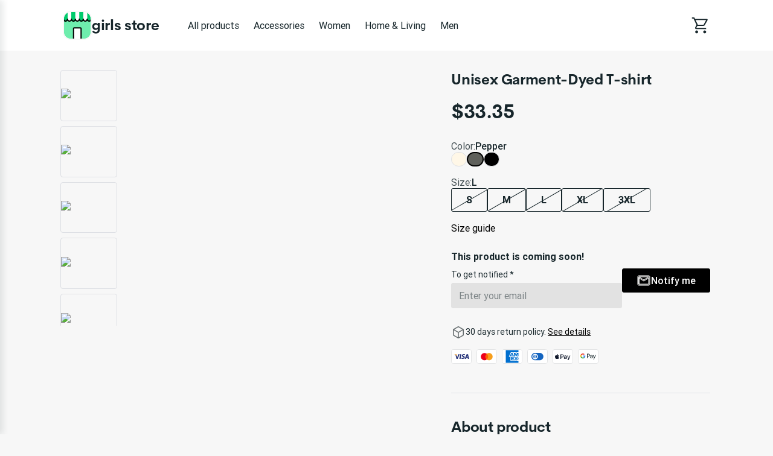

--- FILE ---
content_type: text/html; charset=utf-8
request_url: https://girls-store.printify.me/product/6125874/unisex-garment-dyed-t-shirt
body_size: 36982
content:
<!DOCTYPE html><html lang="en" data-critters-container><head prefix="og: http://ogp.me/ns# fb: http://ogp.me/ns/fb# product: http://ogp.me/ns/product" data-testid="head">
        <meta charset="utf-8">
        <title>Unisex Garment-Dyed T-shirt - $33.35 - girls store</title>
        <base href="/">
        <meta name="viewport" content="width=device-width, initial-scale=1">
        <link rel="icon" type="image/x-icon" href="favicon.ico">
        <script type="text/javascript">
            window.AppcuesSettings = { enableURLDetection: true };
        </script>
    <link rel="stylesheet" href="https://assets.printify.me/styles-5YWYOD7L.css"><style ng-app-id="serverApp">@charset "UTF-8";  .theme-form-input .input-area,   .theme-form-input .decorated-area{border-width:1px;border-style:solid;background-color:#fff;border-color:#9fa4a5}  .theme-form-input .border{display:none!important}  .theme-form-input .invalid .input-area{border-color:#ce364f!important;border-width:2px}  .theme-form-input .decorated-area .input-area{border:none!important}  .theme-form-input .input-decorator .decorator,   .theme-form-input .input-decorator .decorator.prefix,   .theme-form-input .input-decorator .decorator.suffix{background:transparent!important}  .theme-form-input input{background:inherit;color:inherit}  .theme-form-input .input-icon{color:inherit}  .theme-button-primary .button,   .theme-button-secondary .button,   .theme-button-ghost .button{border-radius:4px}  .theme-checkbox .control{background-color:inherit!important;color:inherit}  .theme-link{color:#29ab51}  .theme-image{border-color:#e3e4e5;border-width:1px;border-radius:3px}  .theme-carousel-image{border-color:#e3e4e5;border-width:1px;border-radius:8px}  .theme-badge{background-color:#29ab51;color:#fff}  .theme-text-color-secondary,   .theme-panel-text-secondary{color:#686f71}  .theme-text-color-secondary svg.theme-icon,   .theme-panel-text-secondary svg.theme-icon{fill:#686f71}  .theme-icon{color:#17262b}  .theme-icon-primary{color:#29ab51}  .theme-header-menu-item{border-bottom:1px solid transparent}  .theme-checkout-summary-totals-container{border-top:1px solid #e3e4e5;border-bottom:1px solid #e3e4e5}  .theme-header-menu-item-selected,   .theme-header-menu-item-selected:hover{border-bottom:1px solid #29ab51}  .theme-header-menu-item-selected a{font-weight:700}  .theme-header-menu-item:hover{border-bottom:1px solid #686f71}  .theme-checkout-summary-container{background-color:#f7f7f7}  .theme-well{background-color:#f7f7f7;border-color:#e3e4e5}  .theme-divider{border-top-width:1px;border-top-style:solid;border-top-color:#e3e4e5}  .img-wrap{border-width:1px;border-style:solid}  .footer-layout-container{border-top:1px solid #e3e4e5}  .theme-footer-powered-by{border-color:#e3e4e5}  .theme-footer-supported-payment{border-color:#e3e4e5}  .theme-social-media-link .button{border-color:transparent}  .theme-social-media-link .button:hover{border:1px solid transparent}  .theme-footer-social-media-link{border-color:transparent}  .theme-footer-social-media-link:hover{background-color:#f7f7f7;border:1px solid transparent}  .theme-footer-link .link,   .theme-footer-link .link:hover,   .theme-footer-link .link.primary,   .theme-footer-link .link.primary:hover{color:#17262b}  .theme-cart-popover-container{border:1px solid #e3e4e5;background:#fff;border-radius:3px}  .theme-cart-popover-thumbnail{border:1px solid #e3e4e5;border-radius:3px}  .theme-cart-popover-product-title{color:#203741}  .theme-cart-popover-product-details{color:#686f71}  .theme-cart-popover-price{color:#203741}  .theme-cart-popover-product-container{border-bottom-width:1px;border-bottom-style:solid;border-top-width:1px;border-top-style:solid;background-color:#f7f7f7;border-color:transparent}  .main-image-inner,   .thumbnail-item-inner{border-style:solid}  .theme-cart-summary-container{border:1px solid #e3e4e5}  .theme-cart-product-container{border-bottom:1px solid #e3e4e5}  .theme-cart-total-item{color:#17262b}  .theme-panel{background-color:#f7f7f7}  .button:not(.is-loading):focus{box-shadow:none!important}  button:disabled,   .disabled .button{cursor:not-allowed!important}  .tabs-list:before,   .tabs-list:after{content:none!important}  .empty-container{background-color:#f7f7f7}  .empty-container .store-header{background-color:#fff}  .empty-container .store-header .theme-header-logo{color:inherit}  .empty-container .button.primary{background-color:#000;color:#fff}  .empty-container .button.primary:not(.is-loading):hover{background-color:#4d4d4d}  .checkout .header .layout-container,   .retry-payment .header .layout-container{padding:0}  .checkout .sub-title,   .checkout .label,   .retry-payment .sub-title,   .retry-payment .label{color:inherit!important}  .checkout .empty,   .checkout .order-summary,   .checkout .empty-container,   .retry-payment .empty,   .retry-payment .order-summary,   .retry-payment .empty-container{background-color:#f7f7f7}  .checkout .button.primary,   .retry-payment .button.primary{background-color:#000;color:#fff}  .checkout .button.primary:not(.is-loading):hover,   .retry-payment .button.primary:not(.is-loading):hover{background-color:#4d4d4d}  .checkout .check-icon,   .retry-payment .check-icon{color:#29ab51}  .checkout .warning-icon,   .retry-payment .warning-icon{color:#ce364f}  .checkout .savings,   .retry-payment .savings{color:#ce364f}  .checkout .discount-price,   .retry-payment .discount-price{color:#ce364f}  .checkout .text-urgent,   .retry-payment .text-urgent{color:#ce364f}  .checkout .variant-details,   .retry-payment .variant-details{color:inherit}  .checkout .subtotal-and-shipping .subtotal-item-label,   .retry-payment .subtotal-and-shipping .subtotal-item-label{color:inherit}[_nghost-serverApp-c3251177832]{display:block}.content[_ngcontent-serverApp-c3251177832]{flex:1;display:flex;flex-direction:column}.app-container[_ngcontent-serverApp-c3251177832]{display:flex;flex-direction:column;min-height:100vh}.feedback-button[_ngcontent-serverApp-c3251177832]{position:fixed;right:0;top:50%;transform:rotate(-90deg) translate(100%);transform-origin:bottom right;padding:.5rem 1rem;background-color:#e6ecf4;color:#17262b;border-top-left-radius:8px;border-top-right-radius:8px;cursor:pointer;z-index:5}</style><meta revision="rv-77da6cdf"><style ng-app-id="serverApp">@charset "UTF-8";.footer[_ngcontent-serverApp-c1353743037]{padding:2rem 1rem;margin-top:5rem}.store-details[_ngcontent-serverApp-c1353743037]{margin:2.5rem 0}@media (min-width: 600px){.store-details[_ngcontent-serverApp-c1353743037]{display:flex;align-items:flex-start;justify-content:space-between;margin-left:1.5rem;margin-right:1.5rem}}@media (min-width: 480px){.store-title[_ngcontent-serverApp-c1353743037]{margin-top:1rem}}.social-media[_ngcontent-serverApp-c1353743037]{margin-top:1.5rem}.social-media-title[_ngcontent-serverApp-c1353743037]{font-size:.875em}.social-media-links[_ngcontent-serverApp-c1353743037]{display:flex}.social-media-link[_ngcontent-serverApp-c1353743037]{width:40px;height:40px;border-radius:50%;font-size:20px;align-items:center;justify-content:center;display:flex;cursor:pointer}.social-media-link[_ngcontent-serverApp-c1353743037] + .social-media-link[_ngcontent-serverApp-c1353743037]{margin-left:.25rem}.footer-link[_ngcontent-serverApp-c1353743037]{margin-bottom:1rem;display:inline-block}.footer-link[_ngcontent-serverApp-c1353743037]:hover{text-decoration:underline;cursor:pointer}.quick-links[_ngcontent-serverApp-c1353743037]{display:flex;flex-direction:column}.quick-links[_ngcontent-serverApp-c1353743037]   .link[_ngcontent-serverApp-c1353743037]{margin-bottom:1rem;text-transform:capitalize}@media (max-width: 599px){.quick-links[_ngcontent-serverApp-c1353743037]{margin-bottom:1.5rem}}.powered-by-printify[_ngcontent-serverApp-c1353743037]{display:flex;align-items:flex-start;flex-direction:column;row-gap:.75rem;justify-content:flex-end}.powered-by-printify-text[_ngcontent-serverApp-c1353743037]{align-self:flex-end}@media (max-width: 959px){.categories[_ngcontent-serverApp-c1353743037]{display:none}}@media (max-width: 599px){.store-details[_ngcontent-serverApp-c1353743037], .social-media-links[_ngcontent-serverApp-c1353743037]{margin-bottom:2.5rem}.quick-links[_ngcontent-serverApp-c1353743037]{margin-bottom:2.5rem;margin-top:0}.powered-by-printify[_ngcontent-serverApp-c1353743037]{flex-flow:column-reverse}.powered-by-printify-text[_ngcontent-serverApp-c1353743037]{align-self:flex-start}.custom[_nghost-serverApp-c1353743037]{margin-bottom:4rem}}  .footer .store-details{text-align:left!important}  .footer .store-details .store-logo{margin-left:0!important}.powered-by-printify-wrapper[_ngcontent-serverApp-c1353743037]{display:flex;align-items:center;gap:.5rem}@media (max-width: 599px){.powered-by-printify-wrapper[_ngcontent-serverApp-c1353743037]{margin-bottom:4rem}}@media (max-width: 479px){.powered-by-printify-wrapper[_ngcontent-serverApp-c1353743037]   p[_ngcontent-serverApp-c1353743037]{flex:6}.powered-by-printify-wrapper[_ngcontent-serverApp-c1353743037]   stf-printify-logo[_ngcontent-serverApp-c1353743037]{flex:4}}.logo-section[_ngcontent-serverApp-c1353743037]{margin:1rem 0}</style><style ng-app-id="serverApp">@charset "UTF-8";[_nghost-serverApp-c423245821]{display:block;cursor:pointer}.store-details[_ngcontent-serverApp-c423245821]{display:inline-flex;align-items:center;color:inherit;text-decoration:none;cursor:pointer}@media (max-width: 599px){.store-details[_ngcontent-serverApp-c423245821]{display:flex;text-align:center;flex-flow:row wrap;justify-content:center}}.title[_ngcontent-serverApp-c423245821]{display:block;font-size:1.75em;font-weight:700;line-height:2rem;letter-spacing:-.014em;font-family:CerebriSans,sans-serif}.store-logo[_ngcontent-serverApp-c423245821]{height:56px;vertical-align:top;cursor:pointer}.layout-vertical.store-details[_ngcontent-serverApp-c423245821]{display:inline-block}.layout-vertical[_ngcontent-serverApp-c423245821]   .store-logo[_ngcontent-serverApp-c423245821]{margin-bottom:1rem}.layout-vertical.size-medium[_ngcontent-serverApp-c423245821]   .store-logo[_ngcontent-serverApp-c423245821]{margin-bottom:.5rem}.layout-horizontal.store-details[_ngcontent-serverApp-c423245821]{gap:1rem}.size-medium[_ngcontent-serverApp-c423245821]   .title[_ngcontent-serverApp-c423245821]{font-size:1.5em}@media (max-width: 599px){.size-medium[_ngcontent-serverApp-c423245821]   .title[_ngcontent-serverApp-c423245821]{font-size:1.125em;margin-left:0;white-space:normal;margin-top:.5rem;margin-bottom:.5rem}}.size-medium[_ngcontent-serverApp-c423245821]   .store-logo[_ngcontent-serverApp-c423245821]{height:48px}@media (max-width: 599px){.size-medium[_ngcontent-serverApp-c423245821]   .store-logo[_ngcontent-serverApp-c423245821]{height:36px;margin-right:.5rem;margin-left:.5rem}}.size-small[_ngcontent-serverApp-c423245821]{line-height:1em;text-align:left;justify-content:flex-start}.size-small[_ngcontent-serverApp-c423245821]   .title[_ngcontent-serverApp-c423245821]{font-size:1.125em;white-space:normal;margin-left:0}.size-small[_ngcontent-serverApp-c423245821]   .store-logo[_ngcontent-serverApp-c423245821]{height:36px;margin-right:.5rem}</style><style ng-app-id="serverApp">@charset "UTF-8";ul[_ngcontent-serverApp-c2296730161]{display:flex;list-style:none}ul[_ngcontent-serverApp-c2296730161]   li[_ngcontent-serverApp-c2296730161]{width:34px;height:24px;background-color:#fff;border-radius:4px;margin-right:.5rem;display:block}ul[_ngcontent-serverApp-c2296730161]   li[_ngcontent-serverApp-c2296730161]:last-child{margin-right:0}</style><style ng-app-id="serverApp">@charset "UTF-8";.link[_ngcontent-serverApp-c3657466277]{font-family:inherit;cursor:pointer;text-decoration:none;outline:none;transition:color .15s ease}.link[_ngcontent-serverApp-c3657466277]:focus{border-radius:3px;box-shadow:0 0 0 2px #4198d8}.link[_ngcontent-serverApp-c3657466277]:active{box-shadow:none}.link[_ngcontent-serverApp-c3657466277]  .material-icons{color:inherit}.primary[_ngcontent-serverApp-c3657466277]:visited, .primary[_ngcontent-serverApp-c3657466277]:visited  .material-icons{color:#1f6b45}.primary[_ngcontent-serverApp-c3657466277]:hover{text-decoration:underline}.primary[_ngcontent-serverApp-c3657466277]:hover, .primary[_ngcontent-serverApp-c3657466277]:hover  .material-icons{color:#248e4c}.primary[_ngcontent-serverApp-c3657466277], .primary[_ngcontent-serverApp-c3657466277]  .material-icons, .primary[_ngcontent-serverApp-c3657466277]:focus, .primary[_ngcontent-serverApp-c3657466277]:focus  .material-icons{color:#29ab51}.primary[_ngcontent-serverApp-c3657466277]  .material-icons{transition:color .15s ease,transform .15s ease}.secondary[_ngcontent-serverApp-c3657466277]{color:#17262b}.secondary[_ngcontent-serverApp-c3657466277]:hover{color:#29ab51}.underlined[_ngcontent-serverApp-c3657466277]{color:inherit;text-decoration:underline}.external-icon[_ngcontent-serverApp-c3657466277]{height:auto;margin-left:.25rem;font-size:inherit;line-height:inherit;vertical-align:bottom}</style><style ng-app-id="serverApp">@charset "UTF-8";[_nghost-serverApp-c3867189927]{display:flex;flex-direction:column;flex:1;flex-grow:1;overflow:hidden}.loading-container[_ngcontent-serverApp-c3867189927]{position:relative;display:flex;flex-direction:column;flex:1;flex-grow:1;min-height:50vh;align-items:center;justify-content:center}.breadcrumbs-wrapper[_ngcontent-serverApp-c3867189927]{margin:1.5rem 1.5rem 0}.feature-gallery-fixed[_ngcontent-serverApp-c3867189927]   .product-fixed[_ngcontent-serverApp-c3867189927]{margin-top:2rem;padding:0 1rem;display:flex;flex-direction:column}@media (min-width: 960px){.feature-gallery-fixed[_ngcontent-serverApp-c3867189927]   .product-fixed[_ngcontent-serverApp-c3867189927]{display:grid;grid-template-areas:"carousel details";grid-template-columns:repeat(auto-fit,minmax(550px,auto));grid-template-rows:auto}}@media (min-width: 1168px){.feature-gallery-fixed[_ngcontent-serverApp-c3867189927]   .product-fixed.content-xl-expanded[_ngcontent-serverApp-c3867189927]{grid-template-columns:minmax(0,3fr) minmax(0,2fr)}}@media (max-width: 959px){.feature-gallery-fixed[_ngcontent-serverApp-c3867189927]   .product-fixed[_ngcontent-serverApp-c3867189927]{margin-top:0}}.feature-gallery-fixed[_ngcontent-serverApp-c3867189927]   .product-carousel-fixed[_ngcontent-serverApp-c3867189927]{grid-area:carousel;display:flex;flex-direction:column;position:relative;z-index:6}.feature-gallery-fixed[_ngcontent-serverApp-c3867189927]   .product-details[_ngcontent-serverApp-c3867189927]{grid-area:details;display:flex;flex-direction:column}@media (min-width: 960px){.feature-gallery-fixed[_ngcontent-serverApp-c3867189927]   .product-details[_ngcontent-serverApp-c3867189927]{margin-top:0}}.feature-gallery-fixed[_ngcontent-serverApp-c3867189927]   .product-gallery[_ngcontent-serverApp-c3867189927]{margin-right:0;z-index:40}@media (min-width: 960px){.feature-gallery-fixed[_ngcontent-serverApp-c3867189927]   .product-gallery[_ngcontent-serverApp-c3867189927]{margin-right:2.5rem;position:sticky;top:1.5rem;z-index:1}}@media (min-width: 1168px){.content-xl-expanded[_ngcontent-serverApp-c3867189927]{grid-template-columns:minmax(0,3fr) minmax(0,2fr)}}@media (min-width: 960px){.content-xl-expanded[_ngcontent-serverApp-c3867189927]   .product-gallery[_ngcontent-serverApp-c3867189927]{padding-right:2.5rem;margin-right:0}}.product[_ngcontent-serverApp-c3867189927]{margin-top:4rem;padding:0 1rem}@media (max-width: 959px){.product[_ngcontent-serverApp-c3867189927]{margin-top:0}}@media (min-width: 960px){.product[_ngcontent-serverApp-c3867189927]{min-width:1140px}}.product-summary[_ngcontent-serverApp-c3867189927]{margin-top:1.5rem;flex:1}@media (min-width: 960px){.product-summary[_ngcontent-serverApp-c3867189927]{margin-top:0;margin-left:2.5rem}}.product-gallery[_ngcontent-serverApp-c3867189927]{margin-right:0}@media (min-width: 960px){.product-gallery[_ngcontent-serverApp-c3867189927]{margin-right:2.5rem}}@media (min-width: 960px){.product-header[_ngcontent-serverApp-c3867189927]{display:flex;align-items:flex-start}}.care-icons[_ngcontent-serverApp-c3867189927]{display:flex}.care-icons[_ngcontent-serverApp-c3867189927]   img[_ngcontent-serverApp-c3867189927]{width:32px;height:auto}.care-icons[_ngcontent-serverApp-c3867189927]   [_ngcontent-serverApp-c3867189927]:not(:first-child){margin-left:1rem}.care-set-description[_ngcontent-serverApp-c3867189927]:not(:first-child){margin-top:1.5rem}.features[_ngcontent-serverApp-c3867189927]{row-gap:2.5rem}.feature-description[_ngcontent-serverApp-c3867189927]{margin-top:.5rem}.report-product-container[_ngcontent-serverApp-c3867189927]{display:flex;align-content:center;line-height:24px;margin-top:2rem}.report-product-icon[_ngcontent-serverApp-c3867189927]{margin-right:.25rem}.content-paragraph[_ngcontent-serverApp-c3867189927]{margin-bottom:1rem}.product-title-container[_ngcontent-serverApp-c3867189927]{padding:1.5rem 0 0}.product-title-container[_ngcontent-serverApp-c3867189927]   .product-title[_ngcontent-serverApp-c3867189927]{font-size:1.25em;font-weight:500;line-height:1.5rem;font-family:Roboto,sans-serif}@media (min-width: 960px){.product-title-container[_ngcontent-serverApp-c3867189927]{display:none}}.shipping-option[_ngcontent-serverApp-c3867189927]{padding:1rem 1rem 0;margin-bottom:1rem;border-width:1px;border-style:solid;border-radius:4px}.shipping-option[_ngcontent-serverApp-c3867189927]   h5[_ngcontent-serverApp-c3867189927]{font-size:1em;font-weight:500;margin-bottom:.5rem;text-transform:capitalize}.shipping-option-grid[_ngcontent-serverApp-c3867189927]{display:grid;grid-template-columns:1fr 1fr}.shipping-option-cell[_ngcontent-serverApp-c3867189927]{padding:0 1rem 1rem 0}.shipping-option-cell[_ngcontent-serverApp-c3867189927]   small[_ngcontent-serverApp-c3867189927]{margin-bottom:.5rem}.shipping-option-cell[_ngcontent-serverApp-c3867189927]   p[_ngcontent-serverApp-c3867189927]{display:flex;align-items:center}.shipping-option-cell[_ngcontent-serverApp-c3867189927]   .flag-icon[_ngcontent-serverApp-c3867189927]{margin-right:.25rem}.product-title-header[_ngcontent-serverApp-c3867189927]{display:flex;align-items:center;justify-content:space-between}@media (max-width: 959px){.product-title-header[_ngcontent-serverApp-c3867189927]{gap:.25rem}}.safety-information[_ngcontent-serverApp-c3867189927]{white-space:break-spaces}</style><style ng-app-id="serverApp">@charset "UTF-8";.store-header[_ngcontent-serverApp-c3256271555]{display:flex;flex-direction:row;align-items:center;text-align:center;position:relative;max-width:100%;flex-wrap:wrap}.store-header-container[_ngcontent-serverApp-c3256271555]{display:flex;align-items:center;flex-grow:1}.icon[_ngcontent-serverApp-c3256271555]{font-size:32px}[_nghost-serverApp-c3256271555]   .cart-link[_ngcontent-serverApp-c3256271555]     stf-svg svg{height:32px;width:32px}.layout-container[_ngcontent-serverApp-c3256271555]{width:100%;padding:0 1rem}.mobile-break[_ngcontent-serverApp-c3256271555]{flex-basis:100%;height:0;display:none}@media (max-width: 959px){.mobile-break[_ngcontent-serverApp-c3256271555]{display:block}}.mobile-menu-toggle[_ngcontent-serverApp-c3256271555]{cursor:pointer;display:none;box-sizing:content-box;margin-right:1rem}.mobile-menu-toggle[_ngcontent-serverApp-c3256271555], .mobile-menu-toggle[_ngcontent-serverApp-c3256271555]:hover, .mobile-menu-toggle[_ngcontent-serverApp-c3256271555]:active{background:transparent;border:none}.mobile-menu-toggle[_ngcontent-serverApp-c3256271555]   img[_ngcontent-serverApp-c3256271555]{width:24px;height:24px}@media (max-width: 959px){.mobile-menu-toggle[_ngcontent-serverApp-c3256271555]{display:block;padding:0}}.logo-menu-container[_ngcontent-serverApp-c3256271555]{flex-grow:1;display:flex;align-items:center}.logo[_ngcontent-serverApp-c3256271555]{text-align:left;display:flex;align-items:center;margin-right:2.5rem;white-space:nowrap;margin-top:18px;margin-bottom:18px}@media (max-width: 599px){.logo[_ngcontent-serverApp-c3256271555]{align-self:center;margin-right:0;flex-grow:1;justify-content:center}}.categories-menu[_ngcontent-serverApp-c3256271555]{overflow:auto;margin-top:1.5rem;scrollbar-width:none}.categories-menu-mobile[_ngcontent-serverApp-c3256271555]{display:none}@media (max-width: 959px){.categories-menu-mobile[_ngcontent-serverApp-c3256271555]{display:block}}@media (max-width: 959px){.categories-menu-desktop[_ngcontent-serverApp-c3256271555]{display:none}}.categories-menu[_ngcontent-serverApp-c3256271555]::-webkit-scrollbar:horizontal{height:0;width:0;display:none}.categories-menu[_ngcontent-serverApp-c3256271555]::-webkit-scrollbar-thumb:horizontal{display:none}.categories-menu[_ngcontent-serverApp-c3256271555]   ul[_ngcontent-serverApp-c3256271555]{display:flex;flex-direction:row;padding-bottom:1.5rem}.categories-menu[_ngcontent-serverApp-c3256271555]   ul[_ngcontent-serverApp-c3256271555]   li[_ngcontent-serverApp-c3256271555]{margin-right:8px}.categories-menu[_ngcontent-serverApp-c3256271555]   ul[_ngcontent-serverApp-c3256271555]   li[_ngcontent-serverApp-c3256271555]   a[_ngcontent-serverApp-c3256271555]{display:inline-block;padding:6px 8px;font-size:1em;text-decoration:none;white-space:nowrap;cursor:pointer}@media (max-width: 959px){.categories-menu[_ngcontent-serverApp-c3256271555]   ul[_ngcontent-serverApp-c3256271555]   li[_ngcontent-serverApp-c3256271555]   a[_ngcontent-serverApp-c3256271555]:first-child{padding-left:2px}}.categories-menu[_ngcontent-serverApp-c3256271555]   ul[_ngcontent-serverApp-c3256271555]   li[_ngcontent-serverApp-c3256271555]:last-child{margin-right:60px}@media (max-width: 959px){.categories-menu[_ngcontent-serverApp-c3256271555]{margin-top:0}.categories-menu[_ngcontent-serverApp-c3256271555]   ul[_ngcontent-serverApp-c3256271555]{padding-bottom:0}}.cart-container[_ngcontent-serverApp-c3256271555]{display:flex;flex-direction:column;align-items:flex-end;justify-self:flex-end;position:relative}.cart-container[_ngcontent-serverApp-c3256271555]   .cart-link[_ngcontent-serverApp-c3256271555]{padding:12px 0 12px 12px;display:flex;align-items:center;justify-content:center;box-sizing:content-box;text-decoration:none}@media (max-width: 959px){.cart-container[_ngcontent-serverApp-c3256271555]   .cart-link[_ngcontent-serverApp-c3256271555]{padding:12px 6px}}.cart-container[_ngcontent-serverApp-c3256271555]   .cart-logo[_ngcontent-serverApp-c3256271555]{width:30px;height:30px}.cart-container[_ngcontent-serverApp-c3256271555]   .product-count[_ngcontent-serverApp-c3256271555]{position:absolute;top:-2px;right:-12px;width:16px;height:16px;border-radius:24px;font-size:14px;line-height:14px;display:flex;align-items:center;justify-content:center;font-weight:500}@media (max-width: 959px){.cart-container[_ngcontent-serverApp-c3256271555]   .product-count[_ngcontent-serverApp-c3256271555]{right:-8px}}.theme-header-menu-item[_ngcontent-serverApp-c3256271555]   a[_ngcontent-serverApp-c3256271555]:visited, .theme-header-menu-item[_ngcontent-serverApp-c3256271555]   a[_ngcontent-serverApp-c3256271555]:-webkit-any-link, .categories-menu-mobile[_ngcontent-serverApp-c3256271555]   a[_ngcontent-serverApp-c3256271555]:visited, .categories-menu-mobile[_ngcontent-serverApp-c3256271555]   a[_ngcontent-serverApp-c3256271555]:-webkit-any-link{color:inherit}</style><style ng-app-id="serverApp">@charset "UTF-8";.mobile-menu[_ngcontent-serverApp-c3999820638]{position:fixed;height:100%;width:340px;left:-340px;top:0;overflow:hidden;transition:.3s ease;z-index:40;text-align:left;display:flex;flex-direction:column;box-shadow:5px 0 10px #17262b1a}.mobile-menu-underlay[_ngcontent-serverApp-c3999820638]{background:#00000080;position:fixed;z-index:8;inset:0;cursor:pointer}.mobile-menu-header[_ngcontent-serverApp-c3999820638]{display:flex;flex-direction:row;padding:1.25em 1.5rem;justify-content:space-between;align-items:center}.mobile-menu-body[_ngcontent-serverApp-c3999820638]{display:flex;flex-direction:column;padding:1.5rem;justify-content:flex-start;flex-grow:1;overflow:auto}.mobile-menu-body[_ngcontent-serverApp-c3999820638]   ul[_ngcontent-serverApp-c3999820638]{margin-bottom:.5rem}.mobile-menu-body[_ngcontent-serverApp-c3999820638]   ul[_ngcontent-serverApp-c3999820638]   li[_ngcontent-serverApp-c3999820638]{padding:.5rem}.mobile-menu-body[_ngcontent-serverApp-c3999820638]   ul[_ngcontent-serverApp-c3999820638]   li[_ngcontent-serverApp-c3999820638]   a[_ngcontent-serverApp-c3999820638]{text-decoration:none;cursor:pointer}.mobile-menu-body[_ngcontent-serverApp-c3999820638]   ul[_ngcontent-serverApp-c3999820638]   li[_ngcontent-serverApp-c3999820638]   a.selected[_ngcontent-serverApp-c3999820638]{font-weight:700}.mobile-menu-body[_ngcontent-serverApp-c3999820638]   ul[_ngcontent-serverApp-c3999820638]   li[_ngcontent-serverApp-c3999820638]   .menu-item-wrapper[_ngcontent-serverApp-c3999820638]{display:flex;flex-direction:row;justify-content:space-between}.mobile-menu-body[_ngcontent-serverApp-c3999820638]   ul[_ngcontent-serverApp-c3999820638]   li[_ngcontent-serverApp-c3999820638]   .subcategory-list[_ngcontent-serverApp-c3999820638]{margin-bottom:0;margin-left:1.5rem}.mobile-menu-store-info[_ngcontent-serverApp-c3999820638]{margin-top:auto}.mobile-menu-store-info[_ngcontent-serverApp-c3999820638]   h5[_ngcontent-serverApp-c3999820638]{margin-bottom:1.5rem}.mobile-menu-close-button[_ngcontent-serverApp-c3999820638]{cursor:pointer}.mobile-menu-close-button[_ngcontent-serverApp-c3999820638]   img[_ngcontent-serverApp-c3999820638]{width:calc(100% - 8px);height:calc(100% - 8px)}.mobile-menu-footer[_ngcontent-serverApp-c3999820638]{display:flex;flex-direction:column;padding:1.5rem;font-size:.875em}.mobile-menu-social-media-link[_ngcontent-serverApp-c3999820638]{margin-right:.5rem;width:40px;height:40px;border-radius:50%;font-size:20px;align-items:center;justify-content:center;display:flex;cursor:pointer}.mobile-menu-social-media-link[_ngcontent-serverApp-c3999820638] + .mobile-menu-social-media-link[_ngcontent-serverApp-c3999820638]{margin-left:.25rem}.mobile-menu-social-media[_ngcontent-serverApp-c3999820638]{display:flex}</style><style ng-app-id="serverApp">@charset "UTF-8";[_nghost-serverApp-c4007982131]{display:inline-block}.disabled[_nghost-serverApp-c4007982131]   .button[_ngcontent-serverApp-c4007982131]{pointer-events:none}.button[_ngcontent-serverApp-c4007982131]{width:100%;display:inline-block;position:relative;border:1px solid transparent;text-align:center;border-radius:3px;font-size:1em;font-weight:500;cursor:pointer;overflow:hidden;transition:.15s;vertical-align:top;line-height:1.5rem;font-family:inherit;white-space:nowrap;outline:none}.button[_ngcontent-serverApp-c4007982131]:before{content:"";position:absolute;top:0;left:0;width:100%;height:100%;background-color:#17262b26;opacity:0;transition:opacity .15s;border-radius:inherit}.button[_ngcontent-serverApp-c4007982131]:not(.is-loading):focus{box-shadow:0 0 0 2px #4198d8}.button[_ngcontent-serverApp-c4007982131]:not(.is-loading):active{box-shadow:none}.button[_ngcontent-serverApp-c4007982131]:not(.is-loading):active:before{opacity:1}.button.is-loading[_ngcontent-serverApp-c4007982131]{pointer-events:none;-webkit-user-select:none;user-select:none}.button.is-loading[_ngcontent-serverApp-c4007982131]   .custom-content[_ngcontent-serverApp-c4007982131]{opacity:0}.button[_ngcontent-serverApp-c4007982131]:disabled{color:#9fa4a5;background-color:#f7f7f7;-webkit-user-select:none;user-select:none}.button.small[_ngcontent-serverApp-c4007982131]{padding:calc(.25rem - 1px) calc(1rem - 1px);height:32px}.button.medium[_ngcontent-serverApp-c4007982131]{padding:calc(.5rem - 1px) calc(1.5rem - 1px);height:40px}.button.large[_ngcontent-serverApp-c4007982131]{padding:calc(.75rem - 1px) calc(1.5rem - 1px);height:48px}.button.round.small[_ngcontent-serverApp-c4007982131], .button.icon-only-button.small[_ngcontent-serverApp-c4007982131]{padding:calc(.25rem - 1px);min-width:32px;height:32px}.button.round.medium[_ngcontent-serverApp-c4007982131], .button.icon-only-button.medium[_ngcontent-serverApp-c4007982131]{padding:calc(.5rem - 1px);min-width:40px;height:40px}.button.round.large[_ngcontent-serverApp-c4007982131], .button.icon-only-button.large[_ngcontent-serverApp-c4007982131]{padding:calc(.75rem - 1px);min-width:48px;height:48px}.button.round[_ngcontent-serverApp-c4007982131]{border-radius:50%}.button[_ngcontent-serverApp-c4007982131]  .material-icons, .button[_ngcontent-serverApp-c4007982131]  .material-icons-outlined{color:inherit}.button[_ngcontent-serverApp-c4007982131]   .custom-content[_ngcontent-serverApp-c4007982131]{display:flex;align-items:center;justify-content:center}.primary[_ngcontent-serverApp-c4007982131]{color:#fff;background-color:#29ab51}.primary[_ngcontent-serverApp-c4007982131]:not(.is-loading):hover{background-color:#248e4c}.primary[_ngcontent-serverApp-c4007982131]:not(.is-loading):active{background-color:#1f6b45}.secondary[_ngcontent-serverApp-c4007982131]{color:#17262b;background-color:#fff;border-color:#c4c7c8}.secondary[_ngcontent-serverApp-c4007982131]:not(.is-loading):hover{color:#29ab51}.secondary[_ngcontent-serverApp-c4007982131]:not(.is-loading):active{color:#29ab51;background-color:#f7f7f7}.destructive[_ngcontent-serverApp-c4007982131]{color:#fff;background-color:#ce364f}.destructive[_ngcontent-serverApp-c4007982131]:not(.is-loading):hover{background-color:#b32b44}.destructive[_ngcontent-serverApp-c4007982131]:not(.is-loading):active{background-color:#991f39}.ghost[_ngcontent-serverApp-c4007982131]{color:#17262b;background-color:transparent}.ghost[_ngcontent-serverApp-c4007982131]:not(.is-loading):hover{background-color:#17262b1a}.ghost[_ngcontent-serverApp-c4007982131]:not(.is-loading):active{background-color:#17262b26}.ghost[_ngcontent-serverApp-c4007982131]:disabled{background-color:transparent}</style><style ng-app-id="serverApp">stf-svg{display:flex;align-items:center;justify-content:center}
</style><meta property="description" content="Buy this product for only $33.35"><meta property="robots" content="follow, index"><meta property="og:locale" content="en_US"><meta property="og:type" content="og:product"><meta property="og:title" content="Unisex Garment-Dyed T-shirt - $33.35 - girls store"><meta property="og:description" content="Buy this product for only $33.35"><meta property="og:url" content="https://girls-store.printify.me/product/6125874/unisex-garment-dyed-t-shirt"><meta property="og:site_name" content="Store of girls store."><meta property="og:image" content="https://images-api.printify.com/mockup/65e03151edc2606fe60a7d0e/79048/98445/unisex-garment-dyed-t-shirt_1709191538340.jpg?camera_label=front"><meta property="og:image:secure_url" content="https://images-api.printify.com/mockup/65e03151edc2606fe60a7d0e/79048/98445/unisex-garment-dyed-t-shirt_1709191538340.jpg?camera_label=front"><meta property="og:image:width" content="1200"><meta property="og:image:height" content="1200"><meta property="og:image:alt" content="Unisex Garment-Dyed T-shirt"><meta property="twitter:card" content="summary_large_image"><meta property="twitter:title" content="Unisex Garment-Dyed T-shirt - $33.35 - girls store"><meta property="twitter:description" content="Buy this product for only $33.35"><meta property="twitter:site" content="https://girls-store.printify.me/product/6125874/unisex-garment-dyed-t-shirt"><meta property="twitter:image" content="https://images-api.printify.com/mockup/65e03151edc2606fe60a7d0e/79048/98445/unisex-garment-dyed-t-shirt_1709191538340.jpg?camera_label=front"><meta property="twitter:image:alt" content="Unisex Garment-Dyed T-shirt"><meta property="product:price:currency" content="USD"><meta property="product:price:amount" content="33.35"><link rel="canonical" href="https://girls-store.printify.me/product/6125874/unisex-garment-dyed-t-shirt"><script type="application/ld+json" id="productStructuredData">{"@context":"https://schema.org","@type":"Product","brand":"girls store","name":"Unisex Garment-Dyed T-shirt","description":"Buy this product only for $33.35","image":"https://images-api.printify.com/mockup/65e03151edc2606fe60a7d0e/79048/98445/unisex-garment-dyed-t-shirt_1709191538340.jpg?camera_label=front","offers":[{"@type":"Offer","priceCurrency":"USD","price":"33.35","url":"https://girls-store.printify.me/product/6125874/unisex-garment-dyed-t-shirt","itemCondition":"https://schema.org/NewCondition","availability":"https://schema.org/InStock"}]}</script><style ng-app-id="serverApp">@charset "UTF-8";[_nghost-serverApp-c1566009127]{flex-grow:1;flex-wrap:nowrap}@media (max-width: 959px){[_nghost-serverApp-c1566009127]{flex-direction:column-reverse;overflow:auto}}@media (min-width: 1168px){[_nghost-serverApp-c1566009127]{width:100%}}.hidden[_ngcontent-serverApp-c1566009127]{display:none}.report-product[_ngcontent-serverApp-c1566009127]{display:inline-block}.main-image-wrapper[_ngcontent-serverApp-c1566009127]{margin-left:1.5rem;max-width:432px;text-align:center}@media (min-width: 600px){.main-image-wrapper[_ngcontent-serverApp-c1566009127]{max-width:370px}}@media (min-width: 1168px){.main-image-wrapper.new-layout-changes[_ngcontent-serverApp-c1566009127]{max-width:calc(100% - 96px);width:100%}.main-image-wrapper.new-layout-changes[_ngcontent-serverApp-c1566009127]   .main-image-wrapper[_ngcontent-serverApp-c1566009127]{width:100%}}.main-image-wrapper[_ngcontent-serverApp-c1566009127]   .main-image-inner[_ngcontent-serverApp-c1566009127]{display:flex;position:relative;border-width:1px;min-width:430px}.main-image-wrapper[_ngcontent-serverApp-c1566009127]   .main-image-inner[_ngcontent-serverApp-c1566009127]   .loader-container[_ngcontent-serverApp-c1566009127]{position:absolute;left:50%;top:50%;z-index:0}.main-image-wrapper[_ngcontent-serverApp-c1566009127]   .share-menu-wrapper[_ngcontent-serverApp-c1566009127]     .items-wrap{left:unset;right:calc(.25rem - 3px)}.main-image-wrapper[_ngcontent-serverApp-c1566009127]   .main-image[_ngcontent-serverApp-c1566009127]{object-fit:cover;z-index:1;font-size:0}.share-menu-wrapper[_ngcontent-serverApp-c1566009127]{position:absolute;top:.75rem;right:.75rem;z-index:2}[_nghost-serverApp-c1566009127]   .horizontal[_ngcontent-serverApp-c1566009127]{margin-left:.5rem}[_nghost-serverApp-c1566009127]   .horizontal[_ngcontent-serverApp-c1566009127]     .menu{display:none}@media (max-width: 959px){[_nghost-serverApp-c1566009127]   .horizontal[_ngcontent-serverApp-c1566009127]     .menu{display:none}}.thumbnail-carousel-wrapper[_ngcontent-serverApp-c1566009127]   .share-menu-wrapper[_ngcontent-serverApp-c1566009127]{display:none}@media (max-width: 599px){.thumbnail-carousel-wrapper[_ngcontent-serverApp-c1566009127]{max-width:100%}.thumbnail-carousel-wrapper[_ngcontent-serverApp-c1566009127]   .share-menu-wrapper[_ngcontent-serverApp-c1566009127]{display:flex}}.preview-image-carousel[_ngcontent-serverApp-c1566009127]{width:100%;height:400px}  stf-non-zooming-image .image-wrapper{height:400px;width:auto}@media (min-width: 960px){  stf-non-zooming-image .image-wrapper{height:100%}}[_nghost-serverApp-c1566009127]   .thumbnail-carousel[_ngcontent-serverApp-c1566009127]{padding-left:.5rem;--carousel-item-gap: 1rem}@media (max-width: 959px){[_nghost-serverApp-c1566009127]   .thumbnail-carousel[_ngcontent-serverApp-c1566009127]     .items{margin-left:-30px;margin-right:-25px;padding:.5rem 0}}[_nghost-serverApp-c1566009127]   .thumbnail-carousel[_ngcontent-serverApp-c1566009127]    -mobile   .items{-ms-overflow-style:none;scrollbar-width:none}[_nghost-serverApp-c1566009127]   .thumbnail-carousel[_ngcontent-serverApp-c1566009127]    -mobile   .items::-webkit-scrollbar{display:none}[_nghost-serverApp-c1566009127]   .thumbnail-carousel[_ngcontent-serverApp-c1566009127]     .menu{z-index:2}[_nghost-serverApp-c1566009127]   .thumbnail-carousel-mobile[_ngcontent-serverApp-c1566009127]     .items{-ms-overflow-style:none;scrollbar-width:none;z-index:1}[_nghost-serverApp-c1566009127]   .thumbnail-carousel-mobile[_ngcontent-serverApp-c1566009127]     .items::-webkit-scrollbar{display:none}[_nghost-serverApp-c1566009127]   .thumbnail-carousel-mobile[_ngcontent-serverApp-c1566009127]   .menu[_ngcontent-serverApp-c1566009127]{z-index:2}@media (min-width: 600px){[_nghost-serverApp-c1566009127]   .thumbnail-carousel-mobile[_ngcontent-serverApp-c1566009127]{display:none}}[_nghost-serverApp-c1566009127]   .thumbnail-carousel-custom[_ngcontent-serverApp-c1566009127]{margin-left:1rem}[_nghost-serverApp-c1566009127]   .thumbnail-carousel.ssr[_ngcontent-serverApp-c1566009127]{overflow-y:hidden}[_nghost-serverApp-c1566009127]   .thumbnail-carousel.ssr[_ngcontent-serverApp-c1566009127]   .thumbnail-item[_ngcontent-serverApp-c1566009127]{margin-bottom:.5rem}[_nghost-serverApp-c1566009127]   .thumbnail-carousel.ssr[_ngcontent-serverApp-c1566009127]   .thumbnail-item-custom[_ngcontent-serverApp-c1566009127]{min-width:calc(38px + var(--carousel-item-gap))}@media (max-width: 959px){[_nghost-serverApp-c1566009127]   .thumbnail-carousel.ssr[_ngcontent-serverApp-c1566009127]{display:flex;overflow-x:auto;margin-left:-.5rem}[_nghost-serverApp-c1566009127]   .thumbnail-carousel.ssr.hidden[_ngcontent-serverApp-c1566009127]{display:none}}[_nghost-serverApp-c1566009127]   .thumbnail-carousel[_ngcontent-serverApp-c1566009127]   .thumbnail-item[_ngcontent-serverApp-c1566009127]{flex:0 1 auto;width:auto;min-width:calc(208px + var(--carousel-item-gap))}@media (max-width: 959px){[_nghost-serverApp-c1566009127]   .thumbnail-carousel[_ngcontent-serverApp-c1566009127]   .thumbnail-item.ssr[_ngcontent-serverApp-c1566009127]{margin-right:var(--carousel-item-gap)}}[_nghost-serverApp-c1566009127]   .thumbnail-carousel[_ngcontent-serverApp-c1566009127]   .thumbnail-item-mobile[_ngcontent-serverApp-c1566009127]{min-width:100%}[_nghost-serverApp-c1566009127]   .thumbnail-carousel[_ngcontent-serverApp-c1566009127]   .thumbnail-item-custom[_ngcontent-serverApp-c1566009127]{min-width:calc(48px + var(--carousel-item-gap))}[_nghost-serverApp-c1566009127]   .thumbnail-carousel[_ngcontent-serverApp-c1566009127]   .thumbnail-item-custom[_ngcontent-serverApp-c1566009127]   .active[_ngcontent-serverApp-c1566009127]{border:2px solid #17262b}[_nghost-serverApp-c1566009127]   .thumbnail-carousel[_ngcontent-serverApp-c1566009127]   .thumbnail-item-inner[_ngcontent-serverApp-c1566009127]{position:relative;display:block;padding-top:100%;overflow:hidden;border-radius:4px;aspect-ratio:1}[_nghost-serverApp-c1566009127]   .thumbnail-carousel[_ngcontent-serverApp-c1566009127]   .thumbnail-item-inner[_ngcontent-serverApp-c1566009127]   .loader-container[_ngcontent-serverApp-c1566009127]{position:absolute;left:50%;top:50%;z-index:0}[_nghost-serverApp-c1566009127]   .thumbnail-carousel[_ngcontent-serverApp-c1566009127]   .thumbnail-item-inner.loading[_ngcontent-serverApp-c1566009127]{padding-top:0}[_nghost-serverApp-c1566009127]   .thumbnail-carousel[_ngcontent-serverApp-c1566009127]   .thumbnail-image[_ngcontent-serverApp-c1566009127]{position:absolute;top:50%;left:50%;transform:translate3d(-50%,-50%,1px);max-width:100%;-webkit-user-select:none;user-select:none;width:100%;z-index:1;font-size:0}[_nghost-serverApp-c1566009127]   .thumbnail-carousel[_ngcontent-serverApp-c1566009127]   .thumbnail-image.pos-relative[_ngcontent-serverApp-c1566009127]{position:static;transform:none}@media (min-width: 600px){[_nghost-serverApp-c1566009127]   .thumbnail-carousel[_ngcontent-serverApp-c1566009127]   .thumbnail-item[_ngcontent-serverApp-c1566009127]{flex:0 1 auto;width:auto;min-width:calc(216px + var(--carousel-item-gap))}[_nghost-serverApp-c1566009127]   .thumbnail-carousel[_ngcontent-serverApp-c1566009127]   .thumbnail-item-mobile[_ngcontent-serverApp-c1566009127]{min-width:100%}}@media (min-width: 960px){[_nghost-serverApp-c1566009127]   .thumbnail-carousel[_ngcontent-serverApp-c1566009127]{--carousel-item-gap: .5rem;height:424px}[_nghost-serverApp-c1566009127]   .thumbnail-carousel[_ngcontent-serverApp-c1566009127]   .thumbnail-item[_ngcontent-serverApp-c1566009127]{flex:0 0 20%;height:20%;min-width:0;width:calc(70px + 2 * var(--grid-gutter))}[_nghost-serverApp-c1566009127]   .thumbnail-carousel[_ngcontent-serverApp-c1566009127]   .thumbnail-item-inner[_ngcontent-serverApp-c1566009127]{height:100%;padding-top:0;border-radius:4px;background-color:#f7f7f7;cursor:pointer}}  .pz-zoom-button{display:none}</style><style ng-app-id="serverApp">@charset "UTF-8";[_nghost-serverApp-c284514847]{display:block;padding-bottom:1.5rem}.form[_ngcontent-serverApp-c284514847]{margin-top:1.5rem}.form-item[_ngcontent-serverApp-c284514847]{margin-top:1rem}.size-guide-link-container[_ngcontent-serverApp-c284514847]{margin-top:.5rem}.product-discount-badge[_ngcontent-serverApp-c284514847]{margin-bottom:.5rem}.buy-now-button[_ngcontent-serverApp-c284514847]{width:100%;margin-bottom:1rem}.buy-now-button-container[_ngcontent-serverApp-c284514847]{margin-top:2rem}@media (max-width: 959px){.buy-now-button-container[_ngcontent-serverApp-c284514847]{z-index:7;position:fixed;bottom:0;left:0;width:100%;padding:1rem}}.buy-now-button-container.notify-me-container[_ngcontent-serverApp-c284514847]{margin-top:1rem;margin-bottom:1rem}.buy-now-button-container.custom-request[_ngcontent-serverApp-c284514847]{position:relative;padding:0}.buy-now-button.personalized[_ngcontent-serverApp-c284514847]{border:2px solid transparent;border-radius:3px;background:linear-gradient(#fff,#fff) padding-box,linear-gradient(170deg,#8de4ff 22.49%,#ff993c 43.11%,#ba90ff 66.19%) border-box}.buy-now-button.personalized[_ngcontent-serverApp-c284514847]     .button{border-radius:0}@media (max-width: 959px){.buy-now-button[_ngcontent-serverApp-c284514847]{margin-bottom:0}}.subtitle-wrapper[_ngcontent-serverApp-c284514847]{display:flex;flex-direction:row;align-items:center;justify-content:center;margin-bottom:1rem;gap:.5rem}.buy-now-button-subtitle[_ngcontent-serverApp-c284514847]{text-align:center;opacity:.8;padding:.75rem 0}.control-quantity[_ngcontent-serverApp-c284514847]{--stf-input-number-width: 146px}.product-title[_ngcontent-serverApp-c284514847]{margin-bottom:.5rem;font-size:1.5em;line-height:2rem}.product-price-container[_ngcontent-serverApp-c284514847], .product-meta-container[_ngcontent-serverApp-c284514847]{display:flex;flex-direction:column;margin-top:1rem;margin-bottom:1rem}.product-meta-container[_ngcontent-serverApp-c284514847]   .supported-payments[_ngcontent-serverApp-c284514847]{margin-top:1rem}.product-price[_ngcontent-serverApp-c284514847]{display:flex;align-items:flex-end;margin-bottom:.5rem}.product-price[_ngcontent-serverApp-c284514847]   h2[_ngcontent-serverApp-c284514847]{margin-right:.25rem;line-height:28px}.product-price[_ngcontent-serverApp-c284514847]   span[_ngcontent-serverApp-c284514847]{font-size:.875em}.shipping-price[_ngcontent-serverApp-c284514847], .return-policy[_ngcontent-serverApp-c284514847]{margin-left:.5rem;font-size:.875em;display:flex;align-items:center}.shipping-price[_ngcontent-serverApp-c284514847]   .icon[_ngcontent-serverApp-c284514847], .return-policy[_ngcontent-serverApp-c284514847]   .icon[_ngcontent-serverApp-c284514847]{margin-right:.5rem}.return-policy[_ngcontent-serverApp-c284514847]{margin-top:.25rem;margin-bottom:1rem;margin-left:0;gap:.25rem;align-items:start}.original-price[_ngcontent-serverApp-c284514847]{margin-right:.5rem;font-size:.875em;text-decoration:line-through}.discount-price[_ngcontent-serverApp-c284514847]{color:#ce364f}.quantity-item[_ngcontent-serverApp-c284514847]   span[_ngcontent-serverApp-c284514847]{font-weight:500;padding:0;font-size:1em;line-height:1.25rem}.quantity-item[_ngcontent-serverApp-c284514847]   span.label[_ngcontent-serverApp-c284514847]{font-weight:400;padding-right:.25rem;opacity:.8}.quantity-item-header[_ngcontent-serverApp-c284514847]{display:flex;align-items:center}.skeleton-selector-title[_ngcontent-serverApp-c284514847]{width:100px;height:1.2em;margin-bottom:.5rem}.skeleton-selector-input[_ngcontent-serverApp-c284514847]{height:2.7em;margin-bottom:1rem}@media (max-width: 959px){.hidden-mobile[_ngcontent-serverApp-c284514847]{display:none}.visible-mobile[_ngcontent-serverApp-c284514847]{display:block}}@media (min-width: 960px){.hidden-mobile[_ngcontent-serverApp-c284514847]{display:block}.visible-mobile[_ngcontent-serverApp-c284514847], .hidden-desktop[_ngcontent-serverApp-c284514847]{display:none}}.product-price-container[_ngcontent-serverApp-c284514847], .product-meta-container[_ngcontent-serverApp-c284514847]{margin-top:1.5rem;margin-bottom:1.5rem}.product-unavailable[_ngcontent-serverApp-c284514847]{width:100%;display:flex;flex-direction:column;gap:.5rem}.product-unavailable-text[_ngcontent-serverApp-c284514847]{font-size:1em;line-height:1.5rem;font-weight:700;margin:.5rem 0}@media (max-width: 959px){.product-unavailable-text[_ngcontent-serverApp-c284514847]{margin-top:.5rem}}.custom-request-button[_ngcontent-serverApp-c284514847]{border:2px solid transparent;border-radius:3px;background:linear-gradient(#fff,#fff) padding-box,linear-gradient(170deg,#8de4ff 22.49%,#ff993c 43.11%,#ba90ff 66.19%) border-box}.custom-request-button[_ngcontent-serverApp-c284514847]     .button.medium{background-color:#fff;color:#17262b;padding:calc(.5rem - 1px) calc(.875rem - 1px)}.custom-request-button[_ngcontent-serverApp-c284514847]     .button.medium:not(.is-loading):hover{background-color:#fff;color:#17262b}.custom-request-wrapper[_ngcontent-serverApp-c284514847]{margin:1rem 0 -.5rem}.custom-request-wrapper[_ngcontent-serverApp-c284514847]   .note-toggle[_ngcontent-serverApp-c284514847]{margin:1.5rem 0}.custom-request-wrapper[_ngcontent-serverApp-c284514847]   .note-toggle[_ngcontent-serverApp-c284514847]     .control .label.left{font-size:1em;line-height:1.5rem;font-weight:500}.custom-request-wrapper[_ngcontent-serverApp-c284514847]   .note-toggle[_ngcontent-serverApp-c284514847]     .control:focus-within{background-color:transparent}.custom-request-wrapper[_ngcontent-serverApp-c284514847]   .note-toggle[_ngcontent-serverApp-c284514847]     .toggle-input:checked:not(:disabled)+.toggle-toggle{background-color:#0096cc}.custom-request-wrapper[_ngcontent-serverApp-c284514847]   .counter[_ngcontent-serverApp-c284514847]{display:flex;width:100%;justify-content:flex-end;color:#64634a}.input-text-helper[_ngcontent-serverApp-c284514847]{width:100%;display:flex;justify-content:flex-end;align-items:center}.text-helper[_ngcontent-serverApp-c284514847]{color:#686f71;display:flex;align-items:center;gap:.25rem;margin:.25rem 0}  .layer-note .textarea{font-size:1em}</style><style ng-app-id="serverApp">@charset "UTF-8";.share-button[_ngcontent-serverApp-c1642762448]     .theme-icon{color:#17262b!important;fill:#17262b!important}.share-menu-item[_ngcontent-serverApp-c1642762448]{white-space:nowrap}.share-menu-item[_ngcontent-serverApp-c1642762448]   .share-menu-image[_ngcontent-serverApp-c1642762448]{vertical-align:middle}.share-menu-item.facebook[_ngcontent-serverApp-c1642762448]   .share-menu-image[_ngcontent-serverApp-c1642762448]{position:relative;margin-top:-.5rem;margin-left:-.5rem;margin-bottom:-.5rem}.share-menu-item[_ngcontent-serverApp-c1642762448]:not(.facebook)   .share-menu-image[_ngcontent-serverApp-c1642762448]{margin-right:.5rem}</style><style ng-app-id="serverApp">@charset "UTF-8";[_nghost-serverApp-c505457925]{display:block}.full-width[_nghost-serverApp-c505457925]{width:100%;max-width:100%}.dropdown-list[_ngcontent-serverApp-c505457925]{position:relative;z-index:30}.dropdown-list.as-accordion-dropdown-list[_ngcontent-serverApp-c505457925]{z-index:auto}.items-wrap[_ngcontent-serverApp-c505457925]{position:absolute;max-width:272px}.as-accordion-dropdown-list[_ngcontent-serverApp-c505457925]   .items-wrap[_ngcontent-serverApp-c505457925], .used-in-overlay[_ngcontent-serverApp-c505457925]   .items-wrap[_ngcontent-serverApp-c505457925]{position:relative}.full-width[_nghost-serverApp-c505457925]   .items-wrap[_ngcontent-serverApp-c505457925]{width:100%;max-width:100%}.up[_nghost-serverApp-c505457925]   .items-wrap[_ngcontent-serverApp-c505457925]{bottom:0;margin-bottom:.25rem}.down[_nghost-serverApp-c505457925]   .items-wrap[_ngcontent-serverApp-c505457925]{top:0;margin-top:.25rem}.left[_nghost-serverApp-c505457925]   .items-wrap[_ngcontent-serverApp-c505457925]{right:0}.right[_nghost-serverApp-c505457925]   .items-wrap[_ngcontent-serverApp-c505457925]{left:0}.items[_ngcontent-serverApp-c505457925]{padding:.5rem;background:#fff;box-shadow:0 6px 10px #686f711a,0 3px 20px #686f7126,0 3px 4px #686f7140;border-radius:3px;overflow-x:hidden;outline:none}.as-accordion-dropdown-list[_ngcontent-serverApp-c505457925]   .items[_ngcontent-serverApp-c505457925]{padding:initial;background:initial;box-shadow:initial;border-radius:initial;overflow-x:initial}.overlay[_ngcontent-serverApp-c505457925]{display:none}@media (max-width: 839px){.as-overlay-on-mobile[_ngcontent-serverApp-c505457925]   .overlay[_ngcontent-serverApp-c505457925]{position:fixed;display:block;inset:0;background:#17262b80}.as-overlay-on-mobile[_ngcontent-serverApp-c505457925]   .items-wrap[_ngcontent-serverApp-c505457925]{position:fixed;inset:0;margin:0 auto;max-width:568px}.as-overlay-on-mobile[_ngcontent-serverApp-c505457925]   .items[_ngcontent-serverApp-c505457925]{position:absolute;bottom:0;left:0;width:100%;border-radius:3px 3px 0 0;box-shadow:none}}</style><style ng-app-id="serverApp">@charset "UTF-8";.info-card[_ngcontent-serverApp-c2172171807]{padding:2.5rem 0}.info-card[_ngcontent-serverApp-c2172171807]     table{margin-bottom:1rem}.info-card[_ngcontent-serverApp-c2172171807]     table th, .info-card[_ngcontent-serverApp-c2172171807]     table td{padding:.5rem;border:1px solid #e3e4e5;font-size:.875em}@media (min-width: 600px){.info-card[_ngcontent-serverApp-c2172171807]     table th, .info-card[_ngcontent-serverApp-c2172171807]     table td{padding:1rem}}.info-card[_ngcontent-serverApp-c2172171807]     table td:first-child{font-weight:700}@media (max-width: 599px){.info-card-content[_ngcontent-serverApp-c2172171807]{z-index:0}}</style><style ng-app-id="serverApp">@charset "UTF-8";[_nghost-serverApp-c1178760273]{display:block;border-style:solid;border-width:0 0 1px 0;border-color:#e3e4e5}.content[_ngcontent-serverApp-c1178760273]{padding:.25rem 1.5rem 1.5rem}.header[_ngcontent-serverApp-c1178760273]{display:flex;width:100%;column-gap:1rem;padding:1rem 0;cursor:pointer;appearance:none;background:transparent;border:none;text-align:left}.header[_ngcontent-serverApp-c1178760273]   .title[_ngcontent-serverApp-c1178760273], .header[_ngcontent-serverApp-c1178760273]   .icon[_ngcontent-serverApp-c1178760273]{display:flex;color:#17262b}.header.disabled[_ngcontent-serverApp-c1178760273]{background-color:#f7f7f7;cursor:default}.header.disabled[_ngcontent-serverApp-c1178760273]   .title[_ngcontent-serverApp-c1178760273], .header.disabled[_ngcontent-serverApp-c1178760273]   .icon[_ngcontent-serverApp-c1178760273]{color:#9fa4a5}.header[_ngcontent-serverApp-c1178760273]:hover:not(.disabled){background-color:#e3e4e5;transition:background-color .15s ease}.header.extra-small[_ngcontent-serverApp-c1178760273]{padding:.5rem 1.5rem}.header.small[_ngcontent-serverApp-c1178760273], .header.medium[_ngcontent-serverApp-c1178760273]{padding:1rem 1.5rem}.header.large[_ngcontent-serverApp-c1178760273]{padding:1.5rem}.full-width[_nghost-serverApp-c1178760273]   .header[_ngcontent-serverApp-c1178760273], .full-width[_nghost-serverApp-c1178760273]   .content[_ngcontent-serverApp-c1178760273]{padding-left:0;padding-right:0}.icon[_ngcontent-serverApp-c1178760273]{margin:auto}.title[_ngcontent-serverApp-c1178760273]{flex-grow:1;column-gap:1rem}</style><style ng-app-id="serverApp">@charset "UTF-8";.filled[_nghost-serverApp-c2042958984]{font-family:Material Icons;font-weight:400;font-style:normal;font-size:24px;-webkit-user-select:none;user-select:none;line-height:1;letter-spacing:normal;text-transform:none;display:inline-block;white-space:nowrap;word-wrap:normal;direction:ltr;-webkit-font-smoothing:antialiased;text-rendering:optimizeLegibility;-moz-osx-font-smoothing:grayscale;font-feature-settings:"liga";color:#17262b;max-height:24px;aspect-ratio:1}.outlined[_nghost-serverApp-c2042958984]{font-family:Material Icons Outlined;font-weight:400;font-style:normal;font-size:24px;-webkit-user-select:none;user-select:none;line-height:1;letter-spacing:normal;text-transform:none;display:inline-block;white-space:nowrap;word-wrap:normal;direction:ltr;-webkit-font-smoothing:antialiased;text-rendering:optimizeLegibility;-moz-osx-font-smoothing:grayscale;font-feature-settings:"liga";color:#17262b;max-height:24px;aspect-ratio:1}.color-inherit[_nghost-serverApp-c2042958984]{color:inherit}</style><style ng-app-id="serverApp">@charset "UTF-8";[_nghost-serverApp-c1650197283]{display:block;cursor:pointer;transition:background-color .15s ease;-webkit-user-select:none;user-select:none}[_nghost-serverApp-c1650197283]:not(:first-child){margin-top:.5rem}[_nghost-serverApp-c1650197283]:hover   .content-wrapper[_ngcontent-serverApp-c1650197283]{background-color:#f7f7f7}.highlighted[_nghost-serverApp-c1650197283]   .content-wrapper[_ngcontent-serverApp-c1650197283]{background-color:#e3e4e5}.disabled[_nghost-serverApp-c1650197283]{pointer-events:none}.disabled[_nghost-serverApp-c1650197283]   .content-wrapper[_ngcontent-serverApp-c1650197283]{color:#9fa4a5}.as-accordion-dropdown-option[_nghost-serverApp-c1650197283]{margin-right:-.5rem;margin-left:-.5rem}.content-wrapper[_ngcontent-serverApp-c1650197283]{display:flex;padding:.25rem .5rem;text-align:left;font-size:1em;line-height:1.5rem;border-radius:3px;color:#17262b;text-decoration:none}.custom-content[_ngcontent-serverApp-c1650197283]{display:flex}.custom-content[_ngcontent-serverApp-c1650197283]:empty{display:none}.indicator[_ngcontent-serverApp-c1650197283]{display:flex;min-width:24px;margin-left:-.25rem;margin-right:.5rem}.left[_ngcontent-serverApp-c1650197283]{margin-right:.5rem}.left.option-icon[_ngcontent-serverApp-c1650197283]{min-width:24px;width:24px;height:24px}.left.option-image[_ngcontent-serverApp-c1650197283]{min-width:32px;width:32px;height:32px}.left.option-image[_ngcontent-serverApp-c1650197283]  [option-image]{max-width:100%;max-height:100%}.secondary-name[_ngcontent-serverApp-c1650197283]  [option-secondary-name]{font-size:.875em;line-height:1.25rem;font-weight:400;color:#9fa4a5}.checkbox[_ngcontent-serverApp-c1650197283], .radio[_ngcontent-serverApp-c1650197283]{pointer-events:none}.check[_ngcontent-serverApp-c1650197283]{color:#29ab51}</style><style ng-app-id="serverApp">@charset "UTF-8";[_nghost-serverApp-c2136839981]{position:relative;display:flex;height:inherit;overflow:hidden}.product-preview-image-wrapper[_ngcontent-serverApp-c2136839981]{background-color:transparent;height:100%}.personalization-loader-text[_ngcontent-serverApp-c2136839981]{color:#575757;text-align:center;font-size:.75em;font-weight:400;line-height:1rem}.personalization-loader[_ngcontent-serverApp-c2136839981]{width:100%;height:4px;background:#0003;border-radius:4px;overflow:hidden;position:relative}.personalization-loader[_ngcontent-serverApp-c2136839981]:before{content:"";position:absolute;top:0;left:-100%;height:100%;width:100%;background:linear-gradient(89deg,#8de4ff 14.74%,#ff993c 48.11%,#ba90ff 85.44%);animation:_ngcontent-serverApp-c2136839981_loader-progress 2s linear infinite}@keyframes _ngcontent-serverApp-c2136839981_loader-progress{0%{left:-100%}to{left:100%}}.loader-container[_ngcontent-serverApp-c2136839981]{position:absolute;width:100%;height:100%;top:0;left:0;display:flex;justify-content:center;align-items:center;z-index:40}.loader-container[_ngcontent-serverApp-c2136839981]   .loader-container-overlay[_ngcontent-serverApp-c2136839981]{display:flex;width:94px;height:fit-content;padding:38px 17px;flex-direction:column;justify-content:center;align-items:center;gap:1rem;border-radius:12px;background:#fffc}</style><style ng-app-id="serverApp">@charset "UTF-8";.option-selector[_ngcontent-serverApp-c1282527127]{display:flex;gap:1rem;flex-direction:column}@media (max-width: 599px){.option-selector[_ngcontent-serverApp-c1282527127]{gap:0}}.selector-items[_ngcontent-serverApp-c1282527127]{display:flex;flex-wrap:wrap;gap:1rem}.selector-items[_ngcontent-serverApp-c1282527127]   a[_ngcontent-serverApp-c1282527127]{width:1.5rem;height:1.5rem;padding-left:1.5rem;border-width:1px;border-style:solid;border-radius:1.563rem;text-align:center;line-height:1;cursor:pointer}.selector-items[_ngcontent-serverApp-c1282527127]   a.default[_ngcontent-serverApp-c1282527127]{width:auto;display:flex;flex-direction:column;justify-content:center;align-items:center;gap:.625rem;padding:1.15rem 1.5rem;border-width:1px;border-style:solid;outline:1px solid transparent;border-radius:3px}.selector-items[_ngcontent-serverApp-c1282527127]   a.default.out-of-stock[_ngcontent-serverApp-c1282527127]{cursor:default;overflow:hidden}.selector-items[_ngcontent-serverApp-c1282527127]   a.default.out-of-stock[_ngcontent-serverApp-c1282527127]:after{content:" ";position:absolute;transform:rotate(-30deg);border-top-width:1px;width:150%;border-top-style:solid;border-top-color:inherit}.selector-items[_ngcontent-serverApp-c1282527127]   a.default.selected[_ngcontent-serverApp-c1282527127]{padding:1.15rem 1.5rem;border-width:1px;border-style:solid;outline-width:1px;outline-style:solid}.selector-items[_ngcontent-serverApp-c1282527127]   a.selected[_ngcontent-serverApp-c1282527127]{border-width:2px;border-style:solid}.selector-items[_ngcontent-serverApp-c1282527127]   a.out-of-stock[_ngcontent-serverApp-c1282527127]{color:#9fa4a5;position:relative;overflow:hidden}.selector-items[_ngcontent-serverApp-c1282527127]   a[_ngcontent-serverApp-c1282527127]   .color-line[_ngcontent-serverApp-c1282527127]{width:2rem;transform:rotate(-36deg);bottom:2.5px;border-top-width:2px;border-top-style:solid;transform-origin:bottom left;position:absolute;z-index:2;left:1px}@media (max-width: 599px){.selector-items[_ngcontent-serverApp-c1282527127]   a[_ngcontent-serverApp-c1282527127]{text-wrap:nowrap}}@media (max-width: 599px){.selector-items[_ngcontent-serverApp-c1282527127]{flex-wrap:nowrap;overflow-y:scroll;padding:1rem 0;margin-bottom:1rem}}.selector-items.highlighted[_ngcontent-serverApp-c1282527127]{border:1px solid #e8425a;border-radius:3px;padding:.25rem;width:fit-content}@media (max-width: 599px){.selector-items.highlighted[_ngcontent-serverApp-c1282527127]{padding:.5rem .25rem}}.selector-title[_ngcontent-serverApp-c1282527127]{display:flex;gap:.25rem;font-weight:500;font-size:1em;line-height:1.25rem}.selector-title[_ngcontent-serverApp-c1282527127]   .label[_ngcontent-serverApp-c1282527127]{font-weight:400;opacity:.8}.out-of-stock[_ngcontent-serverApp-c1282527127]{font-weight:700;font-size:1em;line-height:1.25rem;padding-left:.5rem;color:#b32b44}</style><style ng-app-id="serverApp">@charset "UTF-8";.notify-me[_ngcontent-serverApp-c1895331155]{display:flex;justify-content:space-between;gap:1rem;align-items:end}.notify-me-input[_ngcontent-serverApp-c1895331155]{width:100%;text-align:left}.notify-me.error[_ngcontent-serverApp-c1895331155]{align-items:center}@media (max-width: 959px){.notify-me[_ngcontent-serverApp-c1895331155]{flex-direction:column;align-items:center}.notify-me[_ngcontent-serverApp-c1895331155]   .notify-me-button[_ngcontent-serverApp-c1895331155]{min-width:100%}}.notify-me-button-content[_ngcontent-serverApp-c1895331155]{display:flex;gap:.5rem;align-items:center}.notify-me-button-content[_ngcontent-serverApp-c1895331155]   [_ngcontent-serverApp-c1895331155]:first-child{max-height:24px}</style><style ng-app-id="serverApp">@charset "UTF-8";.input-area[_ngcontent-serverApp-c706855321]{--input-height: 48px;position:relative;contain:content;border-radius:3px}.input-area.normal[_ngcontent-serverApp-c706855321]{--input-height: 48px}.input-area.compact[_ngcontent-serverApp-c706855321]{--input-height: 40px}.input-area.text-field[_ngcontent-serverApp-c706855321], .input-area.ultra-compact[_ngcontent-serverApp-c706855321]{--input-height: 32px}.input-area[_ngcontent-serverApp-c706855321]   .input-area-content[_ngcontent-serverApp-c706855321]:empty{display:none}.input-area[_ngcontent-serverApp-c706855321]   .input-area-content[_ngcontent-serverApp-c706855321]:hover ~ .border[_ngcontent-serverApp-c706855321]{border-color:#9fa4a5}.input-area[_ngcontent-serverApp-c706855321]   .input-area-content[_ngcontent-serverApp-c706855321]:focus-within ~ .border[_ngcontent-serverApp-c706855321]{border-color:#4198d8;border-width:2px}.input-area[_ngcontent-serverApp-c706855321]   .input-area-content.disabled[_ngcontent-serverApp-c706855321]{pointer-events:none;background-color:#f7f7f7}.input[_ngcontent-serverApp-c706855321]{box-sizing:border-box;width:100%;height:var(--input-height);border:none;outline:none;color:#17262b;background-color:#fff;border-radius:inherit;transition:color .15s ease;font-size:1em;line-height:1.5rem;padding:0 .75rem}.input[_ngcontent-serverApp-c706855321]::placeholder{color:#9fa4a5}.input[_ngcontent-serverApp-c706855321]::-moz-placeholder{opacity:1}.input.placeholder-as-label[_ngcontent-serverApp-c706855321]::placeholder{color:#17262b}.text-field[_ngcontent-serverApp-c706855321]   .input[_ngcontent-serverApp-c706855321]{background-color:transparent}.input[_ngcontent-serverApp-c706855321]:not(:read-only):hover ~ .border[_ngcontent-serverApp-c706855321]{border-color:#9fa4a5}.input[_ngcontent-serverApp-c706855321]:not(:read-only):focus ~ .border[_ngcontent-serverApp-c706855321]{border-color:#4198d8;border-width:2px}.input[_ngcontent-serverApp-c706855321]:disabled{background-color:#f7f7f7}.input[type=number][_ngcontent-serverApp-c706855321]{-moz-appearance:textfield}.input[type=number][_ngcontent-serverApp-c706855321]::-webkit-outer-spin-button, .input[type=number][_ngcontent-serverApp-c706855321]::-webkit-inner-spin-button{-webkit-appearance:none;margin:0}.input.has-icon.icon-on-the-left[_ngcontent-serverApp-c706855321]{padding-left:calc(1.25rem + 24px)}.input.has-icon[_ngcontent-serverApp-c706855321]:not(.icon-on-the-left){padding-right:calc(24px + 1rem)}.input.has-icon.icon-on-the-left[_ngcontent-serverApp-c706855321] ~ .input-icon[_ngcontent-serverApp-c706855321]{left:.75rem;right:initial}.border[_ngcontent-serverApp-c706855321]{pointer-events:none;position:absolute;inset:0;border:1px solid #c4c7c8;border-radius:inherit;transition:border .15s ease}.text-field[_ngcontent-serverApp-c706855321]   .border[_ngcontent-serverApp-c706855321]{border-color:transparent}.helper[_ngcontent-serverApp-c706855321]{display:flex;margin-top:.25rem;color:#686f71;transition:color .15s ease}.helper[_ngcontent-serverApp-c706855321]   .material-icons[_ngcontent-serverApp-c706855321]{display:block;margin-right:.25rem;color:inherit;font-size:1rem;max-height:1rem;line-height:inherit}.label[_ngcontent-serverApp-c706855321]{display:block;margin-bottom:.25rem;font-size:.875em;line-height:1.25rem;color:#485256}.label.required[_ngcontent-serverApp-c706855321]:after{content:"*";color:#e8425a}.input-icon[_ngcontent-serverApp-c706855321]{appearance:none;background:transparent;border:none;padding:0;position:absolute;top:50%;right:.5rem;transform:translateY(-50%);text-align:center;color:#9fa4a5}.input-icon[_ngcontent-serverApp-c706855321]:not(:disabled){cursor:pointer}.input-icon[_ngcontent-serverApp-c706855321]:disabled{pointer-events:none}.input-icon[_ngcontent-serverApp-c706855321]:focus{color:#29ab51}.search[_ngcontent-serverApp-c706855321]   .input-area[_ngcontent-serverApp-c706855321]{border-radius:calc(var(--input-height) / 2)}.search[_ngcontent-serverApp-c706855321]   .input[_ngcontent-serverApp-c706855321]{padding:0 calc(1.5rem + 24px);text-indent:0;background-color:#f7f7f7}.search[_ngcontent-serverApp-c706855321]   .input[_ngcontent-serverApp-c706855321]::placeholder{color:#485256}.search[_ngcontent-serverApp-c706855321]   .input[_ngcontent-serverApp-c706855321]:placeholder-shown{padding-right:1px}.search[_ngcontent-serverApp-c706855321]   .input[_ngcontent-serverApp-c706855321]:hover, .search[_ngcontent-serverApp-c706855321]   .input[_ngcontent-serverApp-c706855321]:focus, .search[_ngcontent-serverApp-c706855321]   .input.has-value[_ngcontent-serverApp-c706855321]{background-color:#fff}.search[_ngcontent-serverApp-c706855321]   .input[_ngcontent-serverApp-c706855321]:disabled{background-color:#f7f7f7}.search[_ngcontent-serverApp-c706855321]   .search-icon[_ngcontent-serverApp-c706855321], .search[_ngcontent-serverApp-c706855321]   .input-icon[_ngcontent-serverApp-c706855321]{color:#17262b}.search[_ngcontent-serverApp-c706855321]   .search-icon[_ngcontent-serverApp-c706855321]{position:absolute;top:50%;left:1rem;transform:translateY(-50%);text-align:center;pointer-events:none}.search[_ngcontent-serverApp-c706855321]   .search-icon.disabled[_ngcontent-serverApp-c706855321]{color:#485256}.search[_ngcontent-serverApp-c706855321]   .input-icon[_ngcontent-serverApp-c706855321]{right:1rem}.search[_ngcontent-serverApp-c706855321]   .input-icon[_ngcontent-serverApp-c706855321]:disabled{color:#485256}.search[_ngcontent-serverApp-c706855321]   .label[_ngcontent-serverApp-c706855321], .search[_ngcontent-serverApp-c706855321]   .helper[_ngcontent-serverApp-c706855321]{margin-left:.5rem;margin-right:.5rem}.invalid[_ngcontent-serverApp-c706855321]   .input-area[_ngcontent-serverApp-c706855321] > .border[_ngcontent-serverApp-c706855321]{border-color:#e8425a;border-width:2px}.invalid[_ngcontent-serverApp-c706855321]   .helper[_ngcontent-serverApp-c706855321]{color:#ce364f}</style></head>
    <body class="theme-body"><!--nghm-->
        <stf-app-root _nghost-serverapp-c3251177832 ng-version="18.1.0" ngh="28" ng-server-context="ssr"><div _ngcontent-serverapp-c3251177832 class="app-container"><div _ngcontent-serverapp-c3251177832 class="cart-popover-anchor"></div><div _ngcontent-serverapp-c3251177832 class="content"><router-outlet _ngcontent-serverapp-c3251177832></router-outlet><stf-product _nghost-serverapp-c3867189927 class="image-feature-enabled" ngh="26"><div _ngcontent-serverapp-c3867189927 class="theme-header-text"><stf-store-header _ngcontent-serverapp-c3867189927 _nghost-serverapp-c3256271555 ngh="8"><stf-slot _ngcontent-serverapp-c3256271555 ngh="0"><!----></stf-slot><stf-mobile-menu _ngcontent-serverapp-c3256271555 _nghost-serverapp-c3999820638 ngh="5"><!----><nav _ngcontent-serverapp-c3999820638 data-testid="mobileMenu" class="mobile-menu theme-footer"><div _ngcontent-serverapp-c3999820638 class="mobile-menu-header theme-header"><stf-store-logo _ngcontent-serverapp-c3999820638 class="logo theme-mobile-menu-logo" _nghost-serverapp-c423245821 ngh="1"><!----><a _ngcontent-serverapp-c423245821 class="store-details layout-horizontal size-small" href="/"><img _ngcontent-serverapp-c423245821 loading="lazy" data-testid="storeLogo" class="store-logo" src="/assets/svg/default/store_logo.svg" alt="girls store"><!----><span _ngcontent-serverapp-c423245821 data-testid="storeTitle" class="title">girls store</span><!----><!----></a><!----><!----><!----></stf-store-logo><!----><pfy-button _ngcontent-serverapp-c3999820638 data-testid="mobileMenuCloseButton" class="mobile-menu-close-button theme-button-secondary" _nghost-serverapp-c4007982131 ngh="2"><button _ngcontent-serverapp-c4007982131 data-testid="button" class="button icon-only-button secondary small" type="button"><!----><div _ngcontent-serverapp-c4007982131 class="custom-content"><stf-svg _ngcontent-serverapp-c3999820638 ngh="3"><!----><!----><!----><!----><!----><!----><!----><!----><!----><!----><!----><!----><!----><!----><!----><!----><svg xmlns="http://www.w3.org/2000/svg" height="24px" viewBox="0 -960 960 960" width="24px" fill="#000000" class="theme-icon"><path xmlns="http://www.w3.org/2000/svg" d="m249-207-42-42 231-231-231-231 42-42 231 231 231-231 42 42-231 231 231 231-42 42-231-231-231 231Z"/></svg><!----><!----><!----><!----><!----><!----></stf-svg></div></button></pfy-button></div><div _ngcontent-serverapp-c3999820638 class="mobile-menu-body theme-body"><ul _ngcontent-serverapp-c3999820638><li _ngcontent-serverapp-c3999820638 data-testid="mobileMenuCategoryItem" class="selected theme-link"><a _ngcontent-serverapp-c3999820638 class="link theme-text-color-secondary" href="/category/all/1"> All products </a></li><li _ngcontent-serverapp-c3999820638 data-testid="mobileMenuCategoryItem" class="theme-link"><div _ngcontent-serverapp-c3999820638 class="menu-item-wrapper"><a _ngcontent-serverapp-c3999820638 queryparamshandling="merge" class="theme-text-color-secondary" href="/category/accessories/1"> Accessories </a><!----></div><!----></li><!----><li _ngcontent-serverapp-c3999820638 data-testid="mobileMenuCategoryItem" class="theme-link"><div _ngcontent-serverapp-c3999820638 class="menu-item-wrapper"><a _ngcontent-serverapp-c3999820638 queryparamshandling="merge" class="theme-text-color-secondary" href="/category/womens-clothing/1"> Women </a><!----></div><!----></li><!----><li _ngcontent-serverapp-c3999820638 data-testid="mobileMenuCategoryItem" class="theme-link"><div _ngcontent-serverapp-c3999820638 class="menu-item-wrapper"><a _ngcontent-serverapp-c3999820638 queryparamshandling="merge" class="theme-text-color-secondary" href="/category/home-and-living/1"> Home &amp; Living </a><!----></div><!----></li><!----><li _ngcontent-serverapp-c3999820638 data-testid="mobileMenuCategoryItem" class="theme-link"><div _ngcontent-serverapp-c3999820638 class="menu-item-wrapper"><a _ngcontent-serverapp-c3999820638 queryparamshandling="merge" class="theme-text-color-secondary" href="/category/mens-clothing/1"> Men </a><!----></div><!----></li><!----><!----></ul><ul _ngcontent-serverapp-c3999820638><li _ngcontent-serverapp-c3999820638 class="theme-link"><a _ngcontent-serverapp-c3999820638 href="/privacy-policy" class="theme-text-color-secondary"> Privacy policy </a></li><li _ngcontent-serverapp-c3999820638 class="theme-link"><a _ngcontent-serverapp-c3999820638 href="/terms-and-conditions" class="theme-text-color-secondary"> Terms &amp; conditions </a></li></ul><div _ngcontent-serverapp-c3999820638 class="mobile-menu-store-info"><div _ngcontent-serverapp-c3999820638 class="mobile-menu-social-media"><!----></div></div><!----></div><div _ngcontent-serverapp-c3999820638 class="mobile-menu-footer theme-footer"><stf-payment-providers _ngcontent-serverapp-c3999820638 class="margin-bottom-s" _nghost-serverapp-c2296730161 ngh="4"><ul _ngcontent-serverapp-c2296730161><li _ngcontent-serverapp-c2296730161><img _ngcontent-serverapp-c2296730161 width="34px" height="24px" loading="lazy" alt="visa card type accepted here" src="/assets/svg/payments/visa.svg"></li><li _ngcontent-serverapp-c2296730161><img _ngcontent-serverapp-c2296730161 width="34px" height="24px" loading="lazy" alt="mastercard card type accepted here" src="/assets/svg/payments/mastercard.svg"></li><li _ngcontent-serverapp-c2296730161><img _ngcontent-serverapp-c2296730161 width="34px" height="24px" loading="lazy" alt="amex card type accepted here" src="/assets/svg/payments/amex.svg"></li><li _ngcontent-serverapp-c2296730161><img _ngcontent-serverapp-c2296730161 width="34px" height="24px" loading="lazy" alt="dinners-club card type accepted here" src="/assets/svg/payments/dinners-club.svg"></li><li _ngcontent-serverapp-c2296730161><img _ngcontent-serverapp-c2296730161 width="34px" height="24px" loading="lazy" alt="apple-pay card type accepted here" src="/assets/svg/payments/apple-pay.svg"></li><li _ngcontent-serverapp-c2296730161><img _ngcontent-serverapp-c2296730161 width="34px" height="24px" loading="lazy" alt="google-pay card type accepted here" src="/assets/svg/payments/google-pay.svg"></li><!----></ul></stf-payment-providers> Powered by Printify </div><!----></nav></stf-mobile-menu><!----><div _ngcontent-serverapp-c3256271555 track-containerid="siteHeader" class="store-header theme-header theme-section-header"><div _ngcontent-serverapp-c3256271555 class="layout-container"><div _ngcontent-serverapp-c3256271555 class="store-header-container"><button _ngcontent-serverapp-c3256271555 data-testid="storeHeaderMobileMenuButton" class="mobile-menu-toggle"><stf-svg _ngcontent-serverapp-c3256271555 ngh="6"><!----><!----><!----><!----><!----><!----><!----><!----><svg xmlns="http://www.w3.org/2000/svg" height="24px" viewBox="0 -960 960 960" width="24px" fill="#000000" class="theme-header-icon"><path d="M120-240v-60h720v60H120Zm0-210v-60h720v60H120Zm0-210v-60h720v60H120Z"/></svg><!----><!----><!----><!----><!----><!----><!----><!----><!----><!----><!----><!----><!----><!----></stf-svg></button><!----><div _ngcontent-serverapp-c3256271555 class="logo-menu-container"><stf-store-logo _ngcontent-serverapp-c3256271555 data-testid="storeHeaderLogo" class="logo theme-header-logo" _nghost-serverapp-c423245821 ngh="1"><!----><a _ngcontent-serverapp-c423245821 class="store-details layout-horizontal size-medium" href="/"><img _ngcontent-serverapp-c423245821 loading="lazy" data-testid="storeLogo" class="store-logo" src="/assets/svg/default/store_logo.svg" alt="girls store"><!----><span _ngcontent-serverapp-c423245821 data-testid="storeTitle" class="title">girls store</span><!----><!----></a><!----><!----><!----></stf-store-logo><div _ngcontent-serverapp-c3256271555 data-testid="storeHeaderCategoriesMenu" class="categories-menu categories-menu-desktop"><ul _ngcontent-serverapp-c3256271555><li _ngcontent-serverapp-c3256271555 data-testid="storeHeaderCategoryMenuItem" class="theme-header-menu-item"><a _ngcontent-serverapp-c3256271555 href="/category/all/1" class="theme-header-text"> All products </a></li><li _ngcontent-serverapp-c3256271555 data-testid="storeHeaderCategoryMenuItem" class="theme-header-menu-item"><a _ngcontent-serverapp-c3256271555 queryparamshandling="merge" href="/category/accessories/1" class="theme-header-text"> Accessories </a></li><!----><li _ngcontent-serverapp-c3256271555 data-testid="storeHeaderCategoryMenuItem" class="theme-header-menu-item"><a _ngcontent-serverapp-c3256271555 queryparamshandling="merge" href="/category/womens-clothing/1" class="theme-header-text"> Women </a></li><!----><li _ngcontent-serverapp-c3256271555 data-testid="storeHeaderCategoryMenuItem" class="theme-header-menu-item"><a _ngcontent-serverapp-c3256271555 queryparamshandling="merge" href="/category/home-and-living/1" class="theme-header-text"> Home &amp; Living </a></li><!----><li _ngcontent-serverapp-c3256271555 data-testid="storeHeaderCategoryMenuItem" class="theme-header-menu-item"><a _ngcontent-serverapp-c3256271555 queryparamshandling="merge" href="/category/mens-clothing/1" class="theme-header-text"> Men </a></li><!----><!----></ul><!----></div><!----></div><div _ngcontent-serverapp-c3256271555 data-testid="storeHeaderCartButton" class="cart-container"><a _ngcontent-serverapp-c3256271555 class="cart-link layout-horizontal size-medium" href="/cart"><stf-svg _ngcontent-serverapp-c3256271555 ngh="7"><!----><!----><!----><!----><!----><!----><!----><svg xmlns="http://www.w3.org/2000/svg" height="24px" viewBox="0 -960 960 960" width="24px" class="theme-header-icon"><path d="M286.788-81Q257-81 236-102.212q-21-21.213-21-51Q215-183 236.212-204q21.213-21 51-21Q317-225 338-203.788q21 21.213 21 51Q359-123 337.788-102q-21.213 21-51 21Zm400 0Q657-81 636-102.212q-21-21.213-21-51Q615-183 636.212-204q21.213-21 51-21Q717-225 738-203.788q21 21.213 21 51Q759-123 737.788-102q-21.213 21-51 21ZM235-741l110 228h288l125-228H235Zm-30-60h589.074q22.964 0 34.945 21Q841-759 829-738L694-495q-11 19-28.559 30.5Q647.881-453 627-453H324l-56 104h491v60H277q-42 0-60.5-28t.5-63l64-118-152-322H51v-60h117l37 79Zm140 288h288-288Z"/></svg><!----><!----><!----><!----><!----><!----><!----><!----><!----><!----><!----><!----><!----><!----><!----></stf-svg><!----></a></div><!----></div><div _ngcontent-serverapp-c3256271555 class="mobile-break"></div><div _ngcontent-serverapp-c3256271555 data-testid="storeHeaderCategoriesMenu" class="categories-menu categories-menu-mobile"><ul _ngcontent-serverapp-c3256271555><li _ngcontent-serverapp-c3256271555 data-testid="storeHeaderCategoryMenuItem" class><a _ngcontent-serverapp-c3256271555 href="/category/all/1" class="theme-header-text"> All products </a></li><li _ngcontent-serverapp-c3256271555 data-testid="storeHeaderCategoryMenuItem" class><a _ngcontent-serverapp-c3256271555 queryparamshandling="merge" href="/category/accessories/1" class="theme-header-text"> Accessories </a></li><li _ngcontent-serverapp-c3256271555 data-testid="storeHeaderCategoryMenuItem" class><a _ngcontent-serverapp-c3256271555 queryparamshandling="merge" href="/category/womens-clothing/1" class="theme-header-text"> Women </a></li><li _ngcontent-serverapp-c3256271555 data-testid="storeHeaderCategoryMenuItem" class><a _ngcontent-serverapp-c3256271555 queryparamshandling="merge" href="/category/home-and-living/1" class="theme-header-text"> Home &amp; Living </a></li><li _ngcontent-serverapp-c3256271555 data-testid="storeHeaderCategoryMenuItem" class><a _ngcontent-serverapp-c3256271555 queryparamshandling="merge" href="/category/mens-clothing/1" class="theme-header-text"> Men </a></li><!----></ul><!----></div><!----><!----></div></div><!----><stf-slot _ngcontent-serverapp-c3256271555 ngh="0"><!----></stf-slot></stf-store-header></div><div _ngcontent-serverapp-c3867189927 class="layout-container"><!----><!----><div _ngcontent-serverapp-c3867189927 class="feature-gallery-fixed"><div _ngcontent-serverapp-c3867189927 class="product-fixed content-xl-expanded ng-star-inserted"><div _ngcontent-serverapp-c3867189927 class="product-carousel-fixed"><div _ngcontent-serverapp-c3867189927 class="product-gallery"><stf-product-preview _ngcontent-serverapp-c3867189927 track-containerid="productPreview" _nghost-serverapp-c1566009127 class="ink-grid" ngh="10"><div _ngcontent-serverapp-c1566009127 data-testid="thumbnailCarouselWrapper" class="thumbnail-carousel-wrapper"><div _ngcontent-serverapp-c1566009127 class="thumbnail-carousel ssr"><div _ngcontent-serverapp-c1566009127 class="thumbnail-item ssr thumbnail-item-custom ng-star-inserted"><div _ngcontent-serverapp-c1566009127 class="thumbnail-item-inner ssr theme-carousel-image"><img _ngcontent-serverapp-c1566009127 data-testid="thumbnailImage" stftrackimageload class="thumbnail-image ssr" title="Unisex Garment-Dyed T-shirt product thumbnail image" alt="Unisex Garment-Dyed T-shirt product thumbnail image" src="https://images-api.printify.com/mockup/65e03151edc2606fe60a7d0e/79048/98445/unisex-garment-dyed-t-shirt.jpg?camera_label=front&amp;revision=1709191538364" sizes="(min-width: 1280px) 5vw, (min-width: 762px) 20vw, (max-width: 761px) 50vw" srcset="https://images-api.printify.com/mockup/65e03151edc2606fe60a7d0e/79048/98445/unisex-garment-dyed-t-shirt.jpg?camera_label=front&amp;revision=1709191538364&amp;s=400 400w, https://images-api.printify.com/mockup/65e03151edc2606fe60a7d0e/79048/98445/unisex-garment-dyed-t-shirt.jpg?camera_label=front&amp;revision=1709191538364&amp;s=400 400w, https://images-api.printify.com/mockup/65e03151edc2606fe60a7d0e/79048/98445/unisex-garment-dyed-t-shirt.jpg?camera_label=front&amp;revision=1709191538364&amp;s=100 100w"></div></div><div _ngcontent-serverapp-c1566009127 class="thumbnail-item ssr thumbnail-item-custom ng-star-inserted"><div _ngcontent-serverapp-c1566009127 class="thumbnail-item-inner ssr theme-carousel-image"><img _ngcontent-serverapp-c1566009127 data-testid="thumbnailImage" stftrackimageload class="thumbnail-image ssr" title="Unisex Garment-Dyed T-shirt product thumbnail image" alt="Unisex Garment-Dyed T-shirt product thumbnail image" src="https://images-api.printify.com/mockup/65e03151edc2606fe60a7d0e/79048/98446/unisex-garment-dyed-t-shirt.jpg?camera_label=back&amp;revision=1709191538364" sizes="(min-width: 1280px) 5vw, (min-width: 762px) 20vw, (max-width: 761px) 50vw" srcset="https://images-api.printify.com/mockup/65e03151edc2606fe60a7d0e/79048/98446/unisex-garment-dyed-t-shirt.jpg?camera_label=back&amp;revision=1709191538364&amp;s=400 400w, https://images-api.printify.com/mockup/65e03151edc2606fe60a7d0e/79048/98446/unisex-garment-dyed-t-shirt.jpg?camera_label=back&amp;revision=1709191538364&amp;s=400 400w, https://images-api.printify.com/mockup/65e03151edc2606fe60a7d0e/79048/98446/unisex-garment-dyed-t-shirt.jpg?camera_label=back&amp;revision=1709191538364&amp;s=100 100w"></div></div><div _ngcontent-serverapp-c1566009127 class="thumbnail-item ssr thumbnail-item-custom ng-star-inserted"><div _ngcontent-serverapp-c1566009127 class="thumbnail-item-inner ssr theme-carousel-image"><img _ngcontent-serverapp-c1566009127 data-testid="thumbnailImage" stftrackimageload class="thumbnail-image ssr" title="Unisex Garment-Dyed T-shirt product thumbnail image" alt="Unisex Garment-Dyed T-shirt product thumbnail image" src="https://images-api.printify.com/mockup/65e03151edc2606fe60a7d0e/79048/100629/unisex-garment-dyed-t-shirt.jpg?camera_label=folded&amp;revision=1709191538364" sizes="(min-width: 1280px) 5vw, (min-width: 762px) 20vw, (max-width: 761px) 50vw" srcset="https://images-api.printify.com/mockup/65e03151edc2606fe60a7d0e/79048/100629/unisex-garment-dyed-t-shirt.jpg?camera_label=folded&amp;revision=1709191538364&amp;s=400 400w, https://images-api.printify.com/mockup/65e03151edc2606fe60a7d0e/79048/100629/unisex-garment-dyed-t-shirt.jpg?camera_label=folded&amp;revision=1709191538364&amp;s=400 400w, https://images-api.printify.com/mockup/65e03151edc2606fe60a7d0e/79048/100629/unisex-garment-dyed-t-shirt.jpg?camera_label=folded&amp;revision=1709191538364&amp;s=100 100w"></div></div><div _ngcontent-serverapp-c1566009127 class="thumbnail-item ssr thumbnail-item-custom ng-star-inserted"><div _ngcontent-serverapp-c1566009127 class="thumbnail-item-inner ssr theme-carousel-image"><img _ngcontent-serverapp-c1566009127 data-testid="thumbnailImage" stftrackimageload class="thumbnail-image ssr" title="Unisex Garment-Dyed T-shirt product thumbnail image" alt="Unisex Garment-Dyed T-shirt product thumbnail image" src="https://images-api.printify.com/mockup/65e03151edc2606fe60a7d0e/79048/98447/unisex-garment-dyed-t-shirt.jpg?camera_label=person-1&amp;revision=1709191538364" sizes="(min-width: 1280px) 5vw, (min-width: 762px) 20vw, (max-width: 761px) 50vw" srcset="https://images-api.printify.com/mockup/65e03151edc2606fe60a7d0e/79048/98447/unisex-garment-dyed-t-shirt.jpg?camera_label=person-1&amp;revision=1709191538364&amp;s=400 400w, https://images-api.printify.com/mockup/65e03151edc2606fe60a7d0e/79048/98447/unisex-garment-dyed-t-shirt.jpg?camera_label=person-1&amp;revision=1709191538364&amp;s=400 400w, https://images-api.printify.com/mockup/65e03151edc2606fe60a7d0e/79048/98447/unisex-garment-dyed-t-shirt.jpg?camera_label=person-1&amp;revision=1709191538364&amp;s=100 100w"></div></div><div _ngcontent-serverapp-c1566009127 class="thumbnail-item ssr thumbnail-item-custom ng-star-inserted"><div _ngcontent-serverapp-c1566009127 class="thumbnail-item-inner ssr theme-carousel-image"><img _ngcontent-serverapp-c1566009127 data-testid="thumbnailImage" stftrackimageload class="thumbnail-image ssr" title="Unisex Garment-Dyed T-shirt product thumbnail image" alt="Unisex Garment-Dyed T-shirt product thumbnail image" src="https://images-api.printify.com/mockup/65e03151edc2606fe60a7d0e/79048/98448/unisex-garment-dyed-t-shirt.jpg?camera_label=person-2&amp;revision=1709191538364" sizes="(min-width: 1280px) 5vw, (min-width: 762px) 20vw, (max-width: 761px) 50vw" srcset="https://images-api.printify.com/mockup/65e03151edc2606fe60a7d0e/79048/98448/unisex-garment-dyed-t-shirt.jpg?camera_label=person-2&amp;revision=1709191538364&amp;s=400 400w, https://images-api.printify.com/mockup/65e03151edc2606fe60a7d0e/79048/98448/unisex-garment-dyed-t-shirt.jpg?camera_label=person-2&amp;revision=1709191538364&amp;s=400 400w, https://images-api.printify.com/mockup/65e03151edc2606fe60a7d0e/79048/98448/unisex-garment-dyed-t-shirt.jpg?camera_label=person-2&amp;revision=1709191538364&amp;s=100 100w"></div></div><div _ngcontent-serverapp-c1566009127 class="thumbnail-item ssr thumbnail-item-custom ng-star-inserted"><div _ngcontent-serverapp-c1566009127 class="thumbnail-item-inner ssr theme-carousel-image"><img _ngcontent-serverapp-c1566009127 data-testid="thumbnailImage" stftrackimageload class="thumbnail-image ssr" title="Unisex Garment-Dyed T-shirt product thumbnail image" alt="Unisex Garment-Dyed T-shirt product thumbnail image" src="https://images-api.printify.com/mockup/65e03151edc2606fe60a7d0e/79048/100630/unisex-garment-dyed-t-shirt.jpg?camera_label=person-3-front&amp;revision=1709191538364" sizes="(min-width: 1280px) 5vw, (min-width: 762px) 20vw, (max-width: 761px) 50vw" srcset="https://images-api.printify.com/mockup/65e03151edc2606fe60a7d0e/79048/100630/unisex-garment-dyed-t-shirt.jpg?camera_label=person-3-front&amp;revision=1709191538364&amp;s=400 400w, https://images-api.printify.com/mockup/65e03151edc2606fe60a7d0e/79048/100630/unisex-garment-dyed-t-shirt.jpg?camera_label=person-3-front&amp;revision=1709191538364&amp;s=400 400w, https://images-api.printify.com/mockup/65e03151edc2606fe60a7d0e/79048/100630/unisex-garment-dyed-t-shirt.jpg?camera_label=person-3-front&amp;revision=1709191538364&amp;s=100 100w"></div></div><div _ngcontent-serverapp-c1566009127 class="thumbnail-item ssr thumbnail-item-custom ng-star-inserted"><div _ngcontent-serverapp-c1566009127 class="thumbnail-item-inner ssr theme-carousel-image"><img _ngcontent-serverapp-c1566009127 data-testid="thumbnailImage" stftrackimageload class="thumbnail-image ssr" title="Unisex Garment-Dyed T-shirt product thumbnail image" alt="Unisex Garment-Dyed T-shirt product thumbnail image" src="https://images-api.printify.com/mockup/65e03151edc2606fe60a7d0e/79048/100631/unisex-garment-dyed-t-shirt.jpg?camera_label=person-3-back&amp;revision=1709191538364" sizes="(min-width: 1280px) 5vw, (min-width: 762px) 20vw, (max-width: 761px) 50vw" srcset="https://images-api.printify.com/mockup/65e03151edc2606fe60a7d0e/79048/100631/unisex-garment-dyed-t-shirt.jpg?camera_label=person-3-back&amp;revision=1709191538364&amp;s=400 400w, https://images-api.printify.com/mockup/65e03151edc2606fe60a7d0e/79048/100631/unisex-garment-dyed-t-shirt.jpg?camera_label=person-3-back&amp;revision=1709191538364&amp;s=400 400w, https://images-api.printify.com/mockup/65e03151edc2606fe60a7d0e/79048/100631/unisex-garment-dyed-t-shirt.jpg?camera_label=person-3-back&amp;revision=1709191538364&amp;s=100 100w"></div></div><div _ngcontent-serverapp-c1566009127 class="thumbnail-item ssr thumbnail-item-custom ng-star-inserted"><div _ngcontent-serverapp-c1566009127 class="thumbnail-item-inner ssr theme-carousel-image"><img _ngcontent-serverapp-c1566009127 data-testid="thumbnailImage" stftrackimageload class="thumbnail-image ssr" title="Unisex Garment-Dyed T-shirt product thumbnail image" alt="Unisex Garment-Dyed T-shirt product thumbnail image" src="https://images-api.printify.com/mockup/65e03151edc2606fe60a7d0e/79048/100633/unisex-garment-dyed-t-shirt.jpg?camera_label=person-3-left-sleeve&amp;revision=1709191538364" sizes="(min-width: 1280px) 5vw, (min-width: 762px) 20vw, (max-width: 761px) 50vw" srcset="https://images-api.printify.com/mockup/65e03151edc2606fe60a7d0e/79048/100633/unisex-garment-dyed-t-shirt.jpg?camera_label=person-3-left-sleeve&amp;revision=1709191538364&amp;s=400 400w, https://images-api.printify.com/mockup/65e03151edc2606fe60a7d0e/79048/100633/unisex-garment-dyed-t-shirt.jpg?camera_label=person-3-left-sleeve&amp;revision=1709191538364&amp;s=400 400w, https://images-api.printify.com/mockup/65e03151edc2606fe60a7d0e/79048/100633/unisex-garment-dyed-t-shirt.jpg?camera_label=person-3-left-sleeve&amp;revision=1709191538364&amp;s=100 100w"></div></div><div _ngcontent-serverapp-c1566009127 class="thumbnail-item ssr thumbnail-item-custom ng-star-inserted"><div _ngcontent-serverapp-c1566009127 class="thumbnail-item-inner ssr theme-carousel-image"><img _ngcontent-serverapp-c1566009127 data-testid="thumbnailImage" stftrackimageload class="thumbnail-image ssr" title="Unisex Garment-Dyed T-shirt product thumbnail image" alt="Unisex Garment-Dyed T-shirt product thumbnail image" src="https://images-api.printify.com/mockup/65e03151edc2606fe60a7d0e/79048/100674/unisex-garment-dyed-t-shirt.jpg?camera_label=person-3-context&amp;revision=1709191538364" sizes="(min-width: 1280px) 5vw, (min-width: 762px) 20vw, (max-width: 761px) 50vw" srcset="https://images-api.printify.com/mockup/65e03151edc2606fe60a7d0e/79048/100674/unisex-garment-dyed-t-shirt.jpg?camera_label=person-3-context&amp;revision=1709191538364&amp;s=400 400w, https://images-api.printify.com/mockup/65e03151edc2606fe60a7d0e/79048/100674/unisex-garment-dyed-t-shirt.jpg?camera_label=person-3-context&amp;revision=1709191538364&amp;s=400 400w, https://images-api.printify.com/mockup/65e03151edc2606fe60a7d0e/79048/100674/unisex-garment-dyed-t-shirt.jpg?camera_label=person-3-context&amp;revision=1709191538364&amp;s=100 100w"></div></div><div _ngcontent-serverapp-c1566009127 class="thumbnail-item ssr thumbnail-item-custom ng-star-inserted"><div _ngcontent-serverapp-c1566009127 class="thumbnail-item-inner ssr theme-carousel-image"><img _ngcontent-serverapp-c1566009127 data-testid="thumbnailImage" stftrackimageload class="thumbnail-image ssr" title="Unisex Garment-Dyed T-shirt product thumbnail image" alt="Unisex Garment-Dyed T-shirt product thumbnail image" src="https://images-api.printify.com/mockup/65e03151edc2606fe60a7d0e/79048/100634/unisex-garment-dyed-t-shirt.jpg?camera_label=person-4-front&amp;revision=1709191538364" sizes="(min-width: 1280px) 5vw, (min-width: 762px) 20vw, (max-width: 761px) 50vw" srcset="https://images-api.printify.com/mockup/65e03151edc2606fe60a7d0e/79048/100634/unisex-garment-dyed-t-shirt.jpg?camera_label=person-4-front&amp;revision=1709191538364&amp;s=400 400w, https://images-api.printify.com/mockup/65e03151edc2606fe60a7d0e/79048/100634/unisex-garment-dyed-t-shirt.jpg?camera_label=person-4-front&amp;revision=1709191538364&amp;s=400 400w, https://images-api.printify.com/mockup/65e03151edc2606fe60a7d0e/79048/100634/unisex-garment-dyed-t-shirt.jpg?camera_label=person-4-front&amp;revision=1709191538364&amp;s=100 100w"></div></div><div _ngcontent-serverapp-c1566009127 class="thumbnail-item ssr thumbnail-item-custom ng-star-inserted"><div _ngcontent-serverapp-c1566009127 class="thumbnail-item-inner ssr theme-carousel-image"><img _ngcontent-serverapp-c1566009127 data-testid="thumbnailImage" stftrackimageload class="thumbnail-image ssr" title="Unisex Garment-Dyed T-shirt product thumbnail image" alt="Unisex Garment-Dyed T-shirt product thumbnail image" src="https://images-api.printify.com/mockup/65e03151edc2606fe60a7d0e/79048/100635/unisex-garment-dyed-t-shirt.jpg?camera_label=person-4-back&amp;revision=1709191538364" sizes="(min-width: 1280px) 5vw, (min-width: 762px) 20vw, (max-width: 761px) 50vw" srcset="https://images-api.printify.com/mockup/65e03151edc2606fe60a7d0e/79048/100635/unisex-garment-dyed-t-shirt.jpg?camera_label=person-4-back&amp;revision=1709191538364&amp;s=400 400w, https://images-api.printify.com/mockup/65e03151edc2606fe60a7d0e/79048/100635/unisex-garment-dyed-t-shirt.jpg?camera_label=person-4-back&amp;revision=1709191538364&amp;s=400 400w, https://images-api.printify.com/mockup/65e03151edc2606fe60a7d0e/79048/100635/unisex-garment-dyed-t-shirt.jpg?camera_label=person-4-back&amp;revision=1709191538364&amp;s=100 100w"></div></div><div _ngcontent-serverapp-c1566009127 class="thumbnail-item ssr thumbnail-item-custom ng-star-inserted"><div _ngcontent-serverapp-c1566009127 class="thumbnail-item-inner ssr theme-carousel-image"><img _ngcontent-serverapp-c1566009127 data-testid="thumbnailImage" stftrackimageload class="thumbnail-image ssr" title="Unisex Garment-Dyed T-shirt product thumbnail image" alt="Unisex Garment-Dyed T-shirt product thumbnail image" src="https://images-api.printify.com/mockup/65e03151edc2606fe60a7d0e/79048/100636/unisex-garment-dyed-t-shirt.jpg?camera_label=person-4-right-sleeve&amp;revision=1709191538364" sizes="(min-width: 1280px) 5vw, (min-width: 762px) 20vw, (max-width: 761px) 50vw" srcset="https://images-api.printify.com/mockup/65e03151edc2606fe60a7d0e/79048/100636/unisex-garment-dyed-t-shirt.jpg?camera_label=person-4-right-sleeve&amp;revision=1709191538364&amp;s=400 400w, https://images-api.printify.com/mockup/65e03151edc2606fe60a7d0e/79048/100636/unisex-garment-dyed-t-shirt.jpg?camera_label=person-4-right-sleeve&amp;revision=1709191538364&amp;s=400 400w, https://images-api.printify.com/mockup/65e03151edc2606fe60a7d0e/79048/100636/unisex-garment-dyed-t-shirt.jpg?camera_label=person-4-right-sleeve&amp;revision=1709191538364&amp;s=100 100w"></div></div><div _ngcontent-serverapp-c1566009127 class="thumbnail-item ssr thumbnail-item-custom ng-star-inserted"><div _ngcontent-serverapp-c1566009127 class="thumbnail-item-inner ssr theme-carousel-image"><img _ngcontent-serverapp-c1566009127 data-testid="thumbnailImage" stftrackimageload class="thumbnail-image ssr" title="Unisex Garment-Dyed T-shirt product thumbnail image" alt="Unisex Garment-Dyed T-shirt product thumbnail image" src="https://images-api.printify.com/mockup/65e03151edc2606fe60a7d0e/79048/100637/unisex-garment-dyed-t-shirt.jpg?camera_label=person-4-context&amp;revision=1709191538364" sizes="(min-width: 1280px) 5vw, (min-width: 762px) 20vw, (max-width: 761px) 50vw" srcset="https://images-api.printify.com/mockup/65e03151edc2606fe60a7d0e/79048/100637/unisex-garment-dyed-t-shirt.jpg?camera_label=person-4-context&amp;revision=1709191538364&amp;s=400 400w, https://images-api.printify.com/mockup/65e03151edc2606fe60a7d0e/79048/100637/unisex-garment-dyed-t-shirt.jpg?camera_label=person-4-context&amp;revision=1709191538364&amp;s=400 400w, https://images-api.printify.com/mockup/65e03151edc2606fe60a7d0e/79048/100637/unisex-garment-dyed-t-shirt.jpg?camera_label=person-4-context&amp;revision=1709191538364&amp;s=100 100w"></div></div><!----></div><!----></div><!----><div _ngcontent-serverapp-c1566009127 class="ink-col-m-4 ink-col-l-8 ng-star-inserted"><stf-product-preview-image-carousel _ngcontent-serverapp-c1566009127 data-testid="thumbnailCarouselMobile" class="preview-image-carousel" _nghost-serverapp-c2136839981 ngh="9"><!----></stf-product-preview-image-carousel></div><!----><!----><!----><!----></stf-product-preview></div></div><div _ngcontent-serverapp-c3867189927 class="product-title-container ng-star-inserted"><div _ngcontent-serverapp-c3867189927 class="product-title-header"><h1 _ngcontent-serverapp-c3867189927 data-testid="productTitle" class="product-title theme-font-family-variant"> Unisex Garment-Dyed T-shirt </h1><stf-share-menu _ngcontent-serverapp-c3867189927 _nghost-serverapp-c1642762448 ngh="14"><pfy-button _ngcontent-serverapp-c1642762448 data-testid="shareButton" class="dropdown-ghost share-button" _nghost-serverapp-c4007982131 ngh="2"><button _ngcontent-serverapp-c4007982131 data-testid="button" class="button round icon-only-button secondary medium" type="button"><!----><div _ngcontent-serverapp-c4007982131 class="custom-content"><stf-svg _ngcontent-serverapp-c1642762448 ngh="11"><!----><!----><!----><!----><!----><!----><svg xmlns="http://www.w3.org/2000/svg" height="24px" viewBox="0 -960 960 960" width="24px" fill="#000000" class="theme-icon ng-star-inserted"><path xmlns="http://www.w3.org/2000/svg" d="M727-80q-47.5 0-80.75-33.346Q613-146.693 613-194.331q0-6.669 1.5-16.312T619-228L316-404q-15 17-37 27.5T234-366q-47.5 0-80.75-33.25T120-480q0-47.5 33.25-80.75T234-594q23 0 44 9t38 26l303-174q-3-7.071-4.5-15.911Q613-757.75 613-766q0-47.5 33.25-80.75T727-880q47.5 0 80.75 33.25T841-766q0 47.5-33.25 80.75T727-652q-23.354 0-44.677-7.5T646-684L343-516q2 8 3.5 18.5t1.5 17.741q0 7.242-1.5 15Q345-457 343-449l303 172q15-14 35-22.5t46-8.5q47.5 0 80.75 33.25T841-194q0 47.5-33.25 80.75T727-80Zm.035-632Q750-712 765.5-727.535q15.5-15.535 15.5-38.5T765.465-804.5q-15.535-15.5-38.5-15.5T688.5-804.465q-15.5 15.535-15.5 38.5t15.535 38.465q15.535 15.5 38.5 15.5Zm-493 286Q257-426 272.5-441.535q15.5-15.535 15.5-38.5T272.465-518.5q-15.535-15.5-38.5-15.5T195.5-518.465q-15.5 15.535-15.5 38.5t15.535 38.465q15.535 15.5 38.5 15.5Zm493 286Q750-140 765.5-155.535q15.5-15.535 15.5-38.5T765.465-232.5q-15.535-15.5-38.5-15.5T688.5-232.465q-15.5 15.535-15.5 38.5t15.535 38.465q15.535 15.5 38.5 15.5ZM727-766ZM234-480Zm493 286Z"/></svg><!----><!----><!----><!----><!----><!----><!----><!----><!----><!----><!----><!----><!----><!----><!----><!----></stf-svg></div></button></pfy-button><pfy-dropdown-list _ngcontent-serverapp-c1642762448 data-testid="shareMenuList" class="dropdown-list share-menu-list down right" _nghost-serverapp-c505457925 aria-label aria-multiselectable="false" role="listbox" ngh="12"><div _ngcontent-serverapp-c505457925 data-testid="dropdownList" class="dropdown-list as-overlay-on-mobile" hidden><div _ngcontent-serverapp-c505457925 class="overlay"></div><div _ngcontent-serverapp-c505457925 data-testid="itemsWrap" class="items-wrap"><div _ngcontent-serverapp-c505457925 tabindex="0" data-testid="dropdownListItems" class="items" style="max-height: NaNpx;"><pfy-dropdown-option _ngcontent-serverapp-c1642762448 class="share-menu-item facebook selected ng-star-inserted" _nghost-serverapp-c1650197283 tabindex="0" role="option" aria-selected="true" ngh="13"><a _ngcontent-serverapp-c1650197283 tabindex="-1" data-testid="link" class="content-wrapper ng-star-inserted" href="https://www.facebook.com/sharer/sharer.php?u=" target="_blank"><!----><div _ngcontent-serverapp-c1650197283 data-testid="icon" class="option-icon left custom-content ng-star-inserted"></div><div _ngcontent-serverapp-c1650197283 data-testid="image" class="option-image left custom-content ng-star-inserted"></div><div _ngcontent-serverapp-c1650197283 data-testid="mainContent" class="ng-star-inserted"><i _ngcontent-serverapp-c1642762448 class="stf-icon-facebook theme-icon"></i><span _ngcontent-serverapp-c1642762448 class="share-menu-name">Facebook</span><div _ngcontent-serverapp-c1650197283 data-testid="secondaryName" class="secondary-name custom-content"></div></div><!----></a><!----><!----><!----><!----></pfy-dropdown-option><pfy-dropdown-option _ngcontent-serverapp-c1642762448 class="share-menu-item twitter ng-star-inserted" _nghost-serverapp-c1650197283 tabindex="0" role="option" aria-selected="false" ngh="13"><a _ngcontent-serverapp-c1650197283 tabindex="-1" data-testid="link" class="content-wrapper ng-star-inserted" href="https://twitter.com/intent/tweet?url=" target="_blank"><!----><div _ngcontent-serverapp-c1650197283 data-testid="icon" class="option-icon left custom-content ng-star-inserted"></div><div _ngcontent-serverapp-c1650197283 data-testid="image" class="option-image left custom-content ng-star-inserted"></div><div _ngcontent-serverapp-c1650197283 data-testid="mainContent" class="ng-star-inserted"><i _ngcontent-serverapp-c1642762448 class="stf-icon-twitter theme-icon"></i><span _ngcontent-serverapp-c1642762448 class="share-menu-name">Twitter</span><div _ngcontent-serverapp-c1650197283 data-testid="secondaryName" class="secondary-name custom-content"></div></div><!----></a><!----><!----><!----><!----></pfy-dropdown-option><!----><!----><!----></div></div></div></pfy-dropdown-list></stf-share-menu></div><!----></div><!----><div _ngcontent-serverapp-c3867189927 track-containerid="productDetails" class="product-details"><div _ngcontent-serverapp-c3867189927 class="product-details-wrapper"><div _ngcontent-serverapp-c3867189927 class="product-summary-fixed"><stf-product-summary _ngcontent-serverapp-c3867189927 _nghost-serverapp-c284514847 ngh="22"><h1 _ngcontent-serverapp-c284514847 data-testid="productTitle" class="product-title hidden-mobile theme-font-family-variant"> Unisex Garment-Dyed T-shirt
</h1><!----><div _ngcontent-serverapp-c284514847 class="hidden-desktop"><div _ngcontent-serverapp-c284514847 data-testid="optionsList" class="margin-top-s margin-bottom-s ng-star-inserted"><stf-option-selector _ngcontent-serverapp-c284514847 class="margin-top-s margin-bottom-xs theme-form-input ng-untouched ng-pristine ng-valid" _nghost-serverapp-c1282527127 data-testid="color" ngh="15"><div _ngcontent-serverapp-c1282527127 class="option-selector theme-option-selector ng-star-inserted"><div _ngcontent-serverapp-c1282527127 class="selector-title ng-star-inserted"><span _ngcontent-serverapp-c1282527127 data-testid="selectorType" class="label ng-star-inserted">Color:</span><span _ngcontent-serverapp-c1282527127 data-testid="selectorLabel" class="ng-star-inserted">Pepper</span><!----><!----><!----><!----></div><!----><div _ngcontent-serverapp-c1282527127 class="selector-items ng-star-inserted"><a _ngcontent-serverapp-c1282527127 data-testid="selectorItem" style="background: #FFF7E7 !important;" class="ng-star-inserted"><!----><!----></a><a _ngcontent-serverapp-c1282527127 data-testid="selectorItem" style="background: #5F605B !important;" class="selected ng-star-inserted"><!----><!----></a><a _ngcontent-serverapp-c1282527127 data-testid="selectorItem" style="background: #000000 !important;" class="ng-star-inserted"><!----><!----></a><!----></div><!----></div><!----></stf-option-selector></div><div _ngcontent-serverapp-c284514847 data-testid="optionsList" class="margin-top-s margin-bottom-s ng-star-inserted"><stf-option-selector _ngcontent-serverapp-c284514847 class="margin-top-s margin-bottom-xs theme-form-input ng-untouched ng-pristine ng-valid" _nghost-serverapp-c1282527127 data-testid="size" ngh="16"><div _ngcontent-serverapp-c1282527127 class="option-selector theme-option-selector ng-star-inserted"><div _ngcontent-serverapp-c1282527127 class="selector-title ng-star-inserted"><span _ngcontent-serverapp-c1282527127 data-testid="selectorType" class="label ng-star-inserted">Size:</span><span _ngcontent-serverapp-c1282527127 data-testid="selectorLabel" class="ng-star-inserted">L</span><!----><!----><!----><!----></div><!----><div _ngcontent-serverapp-c1282527127 class="selector-items ng-star-inserted"><a _ngcontent-serverapp-c1282527127 data-testid="selectorItem" class="default out-of-stock theme-text-color-error ng-star-inserted">S<!----><!----><!----></a><a _ngcontent-serverapp-c1282527127 data-testid="selectorItem" class="default out-of-stock theme-text-color-error ng-star-inserted">M<!----><!----><!----></a><a _ngcontent-serverapp-c1282527127 data-testid="selectorItem" class="default selected out-of-stock theme-text-color-error ng-star-inserted">L<!----><!----><!----></a><a _ngcontent-serverapp-c1282527127 data-testid="selectorItem" class="default out-of-stock theme-text-color-error ng-star-inserted">XL<!----><!----><!----></a><a _ngcontent-serverapp-c1282527127 data-testid="selectorItem" class="default out-of-stock theme-text-color-error ng-star-inserted">3XL<!----><!----><!----></a><!----></div><!----></div><!----></stf-option-selector></div><!----><div _ngcontent-serverapp-c284514847 class="size-guide-link-container ng-star-inserted"><pfy-link _ngcontent-serverapp-c284514847 data-testid="sizeGuideLink" _nghost-serverapp-c3657466277 class="theme-link ng-star-inserted" ngh="17"><a _ngcontent-serverapp-c3657466277 data-testid="link" class="link primary"> Size guide <!----></a></pfy-link><!----></div><!----></div><div _ngcontent-serverapp-c284514847 class="product-price-container"><!----><div _ngcontent-serverapp-c284514847 class="product-price ng-star-inserted"><h2 _ngcontent-serverapp-c284514847 data-testid="variantPrice" class> $33.35 </h2><!----><!----></div><!----></div><!----><div _ngcontent-serverapp-c284514847 class="hidden-desktop"><div _ngcontent-serverapp-c284514847 class="product-meta-container ng-star-inserted"><!----><div _ngcontent-serverapp-c284514847 class="return-policy theme-text-color-secondary"><stf-svg _ngcontent-serverapp-c284514847 class="theme-text-color-secondary" ngh="18"><!----><!----><!----><!----><!----><!----><!----><!----><!----><!----><!----><!----><svg xmlns="http://www.w3.org/2000/svg" height="24" viewBox="0 -960 960 960" width="24" class="theme-icon ng-star-inserted"><path xmlns="http://www.w3.org/2000/svg" d="M450-154v-309L180-619v309l270 156Zm60 0 270-156v-310L510-463.162V-154Zm-30-360 266-155-266-154-267 154 267 155ZM150-258q-14.25-8.426-22.125-22.213T120-310v-340q0-16 7.875-29.787Q135.75-693.574 150-702l300-173q14.328-8 30.164-8Q496-883 510-875l300 173q14.25 8.426 22.125 22.213T840-650v340q0 16-7.875 29.787Q824.25-266.426 810-258L510-85q-14.328 8-30.164 8Q464-77 450-85L150-258Zm330-222Z"/></svg><!----><!----><!----><!----><!----><!----><!----><!----><!----><!----></stf-svg><span _ngcontent-serverapp-c284514847> 30 days return policy. <pfy-link _ngcontent-serverapp-c284514847 data-testid="returnPolicyLink" _nghost-serverapp-c3657466277 class="theme-link" ngh="17"><a _ngcontent-serverapp-c3657466277 data-testid="link" class="link underlined"> See details <!----></a></pfy-link></span></div><stf-payment-providers _ngcontent-serverapp-c284514847 _nghost-serverapp-c2296730161 ngh="4"><ul _ngcontent-serverapp-c2296730161><li _ngcontent-serverapp-c2296730161 class="ng-star-inserted"><img _ngcontent-serverapp-c2296730161 width="34px" height="24px" loading="lazy" alt="visa card type accepted here" src="/assets/svg/payments/visa.svg"></li><li _ngcontent-serverapp-c2296730161 class="ng-star-inserted"><img _ngcontent-serverapp-c2296730161 width="34px" height="24px" loading="lazy" alt="mastercard card type accepted here" src="/assets/svg/payments/mastercard.svg"></li><li _ngcontent-serverapp-c2296730161 class="ng-star-inserted"><img _ngcontent-serverapp-c2296730161 width="34px" height="24px" loading="lazy" alt="amex card type accepted here" src="/assets/svg/payments/amex.svg"></li><li _ngcontent-serverapp-c2296730161 class="ng-star-inserted"><img _ngcontent-serverapp-c2296730161 width="34px" height="24px" loading="lazy" alt="dinners-club card type accepted here" src="/assets/svg/payments/dinners-club.svg"></li><li _ngcontent-serverapp-c2296730161 class="ng-star-inserted"><img _ngcontent-serverapp-c2296730161 width="34px" height="24px" loading="lazy" alt="apple-pay card type accepted here" src="/assets/svg/payments/apple-pay.svg"></li><li _ngcontent-serverapp-c2296730161 class="ng-star-inserted"><img _ngcontent-serverapp-c2296730161 width="34px" height="24px" loading="lazy" alt="google-pay card type accepted here" src="/assets/svg/payments/google-pay.svg"></li><!----></ul></stf-payment-providers></div><!----></div><form _ngcontent-serverapp-c284514847 novalidate class="form ng-untouched ng-pristine ng-valid"><!----><!----><div _ngcontent-serverapp-c284514847 class="hidden-mobile"><div _ngcontent-serverapp-c284514847 data-testid="optionsList" class="margin-top-s margin-bottom-s ng-star-inserted"><stf-option-selector _ngcontent-serverapp-c284514847 class="margin-top-s margin-bottom-xs theme-form-input ng-untouched ng-pristine ng-valid" _nghost-serverapp-c1282527127 data-testid="color" ngh="15"><div _ngcontent-serverapp-c1282527127 class="option-selector theme-option-selector ng-star-inserted"><div _ngcontent-serverapp-c1282527127 class="selector-title ng-star-inserted"><span _ngcontent-serverapp-c1282527127 data-testid="selectorType" class="label ng-star-inserted">Color:</span><span _ngcontent-serverapp-c1282527127 data-testid="selectorLabel" class="ng-star-inserted">Pepper</span><!----><!----><!----><!----></div><!----><div _ngcontent-serverapp-c1282527127 class="selector-items ng-star-inserted"><a _ngcontent-serverapp-c1282527127 data-testid="selectorItem" style="background: #FFF7E7 !important;" class="ng-star-inserted"><!----><!----></a><a _ngcontent-serverapp-c1282527127 data-testid="selectorItem" style="background: #5F605B !important;" class="selected ng-star-inserted"><!----><!----></a><a _ngcontent-serverapp-c1282527127 data-testid="selectorItem" style="background: #000000 !important;" class="ng-star-inserted"><!----><!----></a><!----></div><!----></div><!----></stf-option-selector></div><div _ngcontent-serverapp-c284514847 data-testid="optionsList" class="margin-top-s margin-bottom-s ng-star-inserted"><stf-option-selector _ngcontent-serverapp-c284514847 class="margin-top-s margin-bottom-xs theme-form-input ng-untouched ng-pristine ng-valid" _nghost-serverapp-c1282527127 data-testid="size" ngh="16"><div _ngcontent-serverapp-c1282527127 class="option-selector theme-option-selector ng-star-inserted"><div _ngcontent-serverapp-c1282527127 class="selector-title ng-star-inserted"><span _ngcontent-serverapp-c1282527127 data-testid="selectorType" class="label ng-star-inserted">Size:</span><span _ngcontent-serverapp-c1282527127 data-testid="selectorLabel" class="ng-star-inserted">L</span><!----><!----><!----><!----></div><!----><div _ngcontent-serverapp-c1282527127 class="selector-items ng-star-inserted"><a _ngcontent-serverapp-c1282527127 data-testid="selectorItem" class="default out-of-stock theme-text-color-error ng-star-inserted">S<!----><!----><!----></a><a _ngcontent-serverapp-c1282527127 data-testid="selectorItem" class="default out-of-stock theme-text-color-error ng-star-inserted">M<!----><!----><!----></a><a _ngcontent-serverapp-c1282527127 data-testid="selectorItem" class="default selected out-of-stock theme-text-color-error ng-star-inserted">L<!----><!----><!----></a><a _ngcontent-serverapp-c1282527127 data-testid="selectorItem" class="default out-of-stock theme-text-color-error ng-star-inserted">XL<!----><!----><!----></a><a _ngcontent-serverapp-c1282527127 data-testid="selectorItem" class="default out-of-stock theme-text-color-error ng-star-inserted">3XL<!----><!----><!----></a><!----></div><!----></div><!----></stf-option-selector></div><!----><div _ngcontent-serverapp-c284514847 class="size-guide-link-container ng-star-inserted"><pfy-link _ngcontent-serverapp-c284514847 data-testid="sizeGuideLink" _nghost-serverapp-c3657466277 class="theme-link ng-star-inserted" ngh="17"><a _ngcontent-serverapp-c3657466277 data-testid="link" class="link primary"> Size guide <!----></a></pfy-link><!----></div><!----><!----><!----></div><!----><div _ngcontent-serverapp-c284514847 class="buy-now-button-container hidden-mobile notify-me-container"><div _ngcontent-serverapp-c284514847 class="product-unavailable ng-star-inserted"><span _ngcontent-serverapp-c284514847 data-testid="productUnavailable" class="product-unavailable-text">This product is coming soon!</span><stf-notify-me _ngcontent-serverapp-c284514847 data-testid="notifyMe" _nghost-serverapp-c1895331155 ngh="21"><!----><div _ngcontent-serverapp-c1895331155 class="notify-me ng-star-inserted"><pfy-input _ngcontent-serverapp-c1895331155 label="To get notified" placeholder="Enter your email" data-testid="buyerNotificationEmailInput" class="notify-me-input theme-form-input ng-untouched ng-pristine ng-invalid" _nghost-serverapp-c706855321 required ngh="19"><div _ngcontent-serverapp-c706855321 data-testid="container" class="pfy-input"><label _ngcontent-serverapp-c706855321 class="label required ng-star-inserted" for="pfy-input-117252"> To get notified </label><!----><div _ngcontent-serverapp-c706855321 data-testid="inputArea" class="input-area compact"><!----><input _ngcontent-serverapp-c706855321 class="input ng-untouched ng-pristine ng-valid ng-star-inserted" autocomplete="off" type="string" step="1" id="pfy-input-117252" placeholder="Enter your email" value><!----><div _ngcontent-serverapp-c706855321 data-testid="inputAreaContentWrapper" class="input-area-content"></div><!----><!----><div _ngcontent-serverapp-c706855321 class="border"></div></div><!----></div></pfy-input><pfy-button _ngcontent-serverapp-c1895331155 data-testid="sendBuyerNotificationButton" class="notify-me-button theme-button-primary" _nghost-serverapp-c4007982131 ngh="2"><button _ngcontent-serverapp-c4007982131 data-testid="button" class="button primary medium" type="button"><!----><div _ngcontent-serverapp-c4007982131 class="custom-content"><div _ngcontent-serverapp-c1895331155 class="notify-me-button-content"><stf-svg _ngcontent-serverapp-c1895331155 ngh="20"><!----><!----><!----><!----><!----><!----><!----><!----><!----><!----><!----><!----><!----><!----><!----><!----><!----><!----><!----><!----><!----><svg width="24" height="24" viewBox="0 0 24 24" fill="none" xmlns="http://www.w3.org/2000/svg" class="theme-icon-on-primary ng-star-inserted"><path d="M4 20C3.45 20 2.97917 19.8042 2.5875 19.4125C2.19583 19.0208 2 18.55 2 18V6C2 5.45 2.19583 4.97917 2.5875 4.5875C2.97917 4.19583 3.45 4 4 4H20C20.55 4 21.0208 4.19583 21.4125 4.5875C21.8042 4.97917 22 5.45 22 6V18C22 18.55 21.8042 19.0208 21.4125 19.4125C21.0208 19.8042 20.55 20 20 20H4ZM12 13L4 8V18H20V8L12 13ZM12 11L20 6H4L12 11ZM4 8V6V18V8Z" fill="#5F5E5B"/></svg><!----></stf-svg><span _ngcontent-serverapp-c1895331155>Notify me</span></div></div></button></pfy-button></div><!----></stf-notify-me></div><!----><!----><!----></div><div _ngcontent-serverapp-c284514847 class="buy-now-button-container visible-mobile notify-me-container theme-panel"><!----><div _ngcontent-serverapp-c284514847 class="product-unavailable ng-star-inserted"><span _ngcontent-serverapp-c284514847 data-testid="productUnavailable" class="product-unavailable-text">This product is coming soon!</span><stf-notify-me _ngcontent-serverapp-c284514847 data-testid="notifyMe" _nghost-serverapp-c1895331155 ngh="21"><!----><div _ngcontent-serverapp-c1895331155 class="notify-me ng-star-inserted"><pfy-input _ngcontent-serverapp-c1895331155 label="To get notified" placeholder="Enter your email" data-testid="buyerNotificationEmailInput" class="notify-me-input theme-form-input ng-untouched ng-pristine ng-invalid" _nghost-serverapp-c706855321 required ngh="19"><div _ngcontent-serverapp-c706855321 data-testid="container" class="pfy-input"><label _ngcontent-serverapp-c706855321 class="label required ng-star-inserted" for="pfy-input-117253"> To get notified </label><!----><div _ngcontent-serverapp-c706855321 data-testid="inputArea" class="input-area compact"><!----><input _ngcontent-serverapp-c706855321 class="input ng-untouched ng-pristine ng-valid ng-star-inserted" autocomplete="off" type="string" step="1" id="pfy-input-117253" placeholder="Enter your email" value><!----><div _ngcontent-serverapp-c706855321 data-testid="inputAreaContentWrapper" class="input-area-content"></div><!----><!----><div _ngcontent-serverapp-c706855321 class="border"></div></div><!----></div></pfy-input><pfy-button _ngcontent-serverapp-c1895331155 data-testid="sendBuyerNotificationButton" class="notify-me-button theme-button-primary" _nghost-serverapp-c4007982131 ngh="2"><button _ngcontent-serverapp-c4007982131 data-testid="button" class="button primary medium" type="button"><!----><div _ngcontent-serverapp-c4007982131 class="custom-content"><div _ngcontent-serverapp-c1895331155 class="notify-me-button-content"><stf-svg _ngcontent-serverapp-c1895331155 ngh="20"><!----><!----><!----><!----><!----><!----><!----><!----><!----><!----><!----><!----><!----><!----><!----><!----><!----><!----><!----><!----><!----><svg width="24" height="24" viewBox="0 0 24 24" fill="none" xmlns="http://www.w3.org/2000/svg" class="theme-icon-on-primary ng-star-inserted"><path d="M4 20C3.45 20 2.97917 19.8042 2.5875 19.4125C2.19583 19.0208 2 18.55 2 18V6C2 5.45 2.19583 4.97917 2.5875 4.5875C2.97917 4.19583 3.45 4 4 4H20C20.55 4 21.0208 4.19583 21.4125 4.5875C21.8042 4.97917 22 5.45 22 6V18C22 18.55 21.8042 19.0208 21.4125 19.4125C21.0208 19.8042 20.55 20 20 20H4ZM12 13L4 8V18H20V8L12 13ZM12 11L20 6H4L12 11ZM4 8V6V18V8Z" fill="#5F5E5B"/></svg><!----></stf-svg><span _ngcontent-serverapp-c1895331155>Notify me</span></div></div></button></pfy-button></div><!----></stf-notify-me></div><!----><!----><!----></div><!----><div _ngcontent-serverapp-c284514847 class="hidden-mobile"><div _ngcontent-serverapp-c284514847 class="product-meta-container ng-star-inserted"><!----><div _ngcontent-serverapp-c284514847 class="return-policy theme-text-color-secondary"><stf-svg _ngcontent-serverapp-c284514847 class="theme-text-color-secondary" ngh="18"><!----><!----><!----><!----><!----><!----><!----><!----><!----><!----><!----><!----><svg xmlns="http://www.w3.org/2000/svg" height="24" viewBox="0 -960 960 960" width="24" class="theme-icon ng-star-inserted"><path xmlns="http://www.w3.org/2000/svg" d="M450-154v-309L180-619v309l270 156Zm60 0 270-156v-310L510-463.162V-154Zm-30-360 266-155-266-154-267 154 267 155ZM150-258q-14.25-8.426-22.125-22.213T120-310v-340q0-16 7.875-29.787Q135.75-693.574 150-702l300-173q14.328-8 30.164-8Q496-883 510-875l300 173q14.25 8.426 22.125 22.213T840-650v340q0 16-7.875 29.787Q824.25-266.426 810-258L510-85q-14.328 8-30.164 8Q464-77 450-85L150-258Zm330-222Z"/></svg><!----><!----><!----><!----><!----><!----><!----><!----><!----><!----></stf-svg><span _ngcontent-serverapp-c284514847> 30 days return policy. <pfy-link _ngcontent-serverapp-c284514847 data-testid="returnPolicyLink" _nghost-serverapp-c3657466277 class="theme-link" ngh="17"><a _ngcontent-serverapp-c3657466277 data-testid="link" class="link underlined"> See details <!----></a></pfy-link></span></div><stf-payment-providers _ngcontent-serverapp-c284514847 _nghost-serverapp-c2296730161 ngh="4"><ul _ngcontent-serverapp-c2296730161><li _ngcontent-serverapp-c2296730161 class="ng-star-inserted"><img _ngcontent-serverapp-c2296730161 width="34px" height="24px" loading="lazy" alt="visa card type accepted here" src="/assets/svg/payments/visa.svg"></li><li _ngcontent-serverapp-c2296730161 class="ng-star-inserted"><img _ngcontent-serverapp-c2296730161 width="34px" height="24px" loading="lazy" alt="mastercard card type accepted here" src="/assets/svg/payments/mastercard.svg"></li><li _ngcontent-serverapp-c2296730161 class="ng-star-inserted"><img _ngcontent-serverapp-c2296730161 width="34px" height="24px" loading="lazy" alt="amex card type accepted here" src="/assets/svg/payments/amex.svg"></li><li _ngcontent-serverapp-c2296730161 class="ng-star-inserted"><img _ngcontent-serverapp-c2296730161 width="34px" height="24px" loading="lazy" alt="dinners-club card type accepted here" src="/assets/svg/payments/dinners-club.svg"></li><li _ngcontent-serverapp-c2296730161 class="ng-star-inserted"><img _ngcontent-serverapp-c2296730161 width="34px" height="24px" loading="lazy" alt="apple-pay card type accepted here" src="/assets/svg/payments/apple-pay.svg"></li><li _ngcontent-serverapp-c2296730161 class="ng-star-inserted"><img _ngcontent-serverapp-c2296730161 width="34px" height="24px" loading="lazy" alt="google-pay card type accepted here" src="/assets/svg/payments/google-pay.svg"></li><!----></ul></stf-payment-providers></div><!----></div><div _ngcontent-serverapp-c284514847 class="hidden-desktop"><!----><!----></div><!----></form><!----><!----></stf-product-summary></div><stf-info-card _ngcontent-serverapp-c3867189927 title="About product" class="margin-top-xl product-about ng-star-inserted" _nghost-serverapp-c2172171807 ngh="23"><div _ngcontent-serverapp-c2172171807 class="theme-divider"></div><div _ngcontent-serverapp-c2172171807 class="ink-grid info-card"><div _ngcontent-serverapp-c2172171807 class="ink-col-12 margin-bottom-s"><h4 _ngcontent-serverapp-c2172171807 data-testid="infoCardTitle">About product</h4></div><div _ngcontent-serverapp-c2172171807 data-testid="infoCardContent" class="ink-col-12 info-card-content margin-bottom-s"><!----><!----><!----></div></div></stf-info-card><pfy-accordion _ngcontent-serverapp-c3867189927 class="theme-accordion ng-star-inserted"><pfy-accordion-item _ngcontent-serverapp-c3867189927 title="Product details" _nghost-serverapp-c1178760273 class="ng-tns-c1178760273-1 full-width ng-star-inserted" tabindex="0" id="accordion-header-cdk-accordion-child-74351" aria-expanded="false" aria-controls="accordion-body-cdk-accordion-child-74351" ngh="24"><button _ngcontent-serverapp-c1178760273 class="header ng-tns-c1178760273-1 medium" tabindex="-1" aria-label="accordion-header-secondary-cdk-accordion-child-74351"><!----><!----><h5 _ngcontent-serverapp-c1178760273 class="title ng-tns-c1178760273-1 ng-star-inserted"> Product details <!----><!----></h5><!----><!----><!----><!----><pfy-icon _ngcontent-serverapp-c1178760273 type="outlined" class="icon ng-tns-c1178760273-1 medium outlined color-inherit notranslate" _nghost-serverapp-c2042958984 aria-hidden="true" ngh="23">keyboard_arrow_down</pfy-icon></button><div _ngcontent-serverapp-c1178760273 role="region" class="ng-tns-c1178760273-1 ng-trigger ng-trigger-bodyExpansion" id="accordion-body-cdk-accordion-child-74351" aria-labelledby="accordion-header-cdk-accordion-child-74351" style="height: 0px; overflow: hidden; visibility: hidden;"><div _ngcontent-serverapp-c1178760273 class="content ng-tns-c1178760273-1"><div _ngcontent-serverapp-c3867189927 data-testid="productFeatures" class="ink-grid features ng-star-inserted" style><div _ngcontent-serverapp-c3867189927 class="ink-col-6 ink-col-m-4 ng-star-inserted"><img _ngcontent-serverapp-c3867189927 loading="lazy" width="48" height="48" class="image theme-icon" alt="Garment-dyed fabric" src="https://girls-store.printify.me/api/image/icon/59e0e841b8e7e30a60795f8d/icons_v4_outlined_17_spiral.svg?color=%23000000"><p _ngcontent-serverapp-c3867189927 class="margin-top-s">Garment-dyed fabric</p><p _ngcontent-serverapp-c3867189927 class="margin-top-xs feature-description theme-text-color-secondary"> The garment is dyed after it's been constructed, giving it a soft color and texture  </p></div><div _ngcontent-serverapp-c3867189927 class="ink-col-6 ink-col-m-4 ng-star-inserted"><img _ngcontent-serverapp-c3867189927 loading="lazy" width="48" height="48" class="image theme-icon" alt="100% Cotton" src="https://girls-store.printify.me/api/image/icon/59e0e608b8e7e33b2f5b1e90/icons_v4_outlined_1_cotton.svg?color=%23000000"><p _ngcontent-serverapp-c3867189927 class="margin-top-s">100% Cotton</p><p _ngcontent-serverapp-c3867189927 class="margin-top-xs feature-description theme-text-color-secondary"> 100% ring-spun US cotton for long-lasting comfort. </p></div><div _ngcontent-serverapp-c3867189927 class="ink-col-6 ink-col-m-4 ng-star-inserted"><img _ngcontent-serverapp-c3867189927 loading="lazy" width="48" height="48" class="image theme-icon" alt="S to 4XL" src="https://girls-store.printify.me/api/image/icon/5a09af43b8e7e3281124590d/icons_v4_41_size.svg?color=%23000000"><p _ngcontent-serverapp-c3867189927 class="margin-top-s">S to 4XL</p><p _ngcontent-serverapp-c3867189927 class="margin-top-xs feature-description theme-text-color-secondary"> Available in multiple sizes from S to 4XL (select partners) so your customers can find the perfect fit. Consult with our Comfort Colors 1717 size chart for all available sizes.  </p></div><div _ngcontent-serverapp-c3867189927 class="ink-col-6 ink-col-m-4 ng-star-inserted"><img _ngcontent-serverapp-c3867189927 loading="lazy" width="48" height="48" class="image theme-icon" alt="Double-needle stitching on all seams" src="https://girls-store.printify.me/api/image/icon/5cc8697f5c22f9001a325224/icon_stitching.svg?color=%23000000"><p _ngcontent-serverapp-c3867189927 class="margin-top-s">Double-needle stitching on all seams</p><p _ngcontent-serverapp-c3867189927 class="margin-top-xs feature-description theme-text-color-secondary"> The garment is sewn around the finished edges with double stitching, making it long-lasting  </p></div><div _ngcontent-serverapp-c3867189927 class="ink-col-6 ink-col-m-4 ng-star-inserted"><img _ngcontent-serverapp-c3867189927 loading="lazy" width="48" height="48" class="image theme-icon" alt="Without side seams" src="https://girls-store.printify.me/api/image/icon/59e0e9ebb8e7e30aa54c3178/icons_v4_outlined_34_without_side_seams.svg?color=%23000000"><p _ngcontent-serverapp-c3867189927 class="margin-top-s">Without side seams</p><p _ngcontent-serverapp-c3867189927 class="margin-top-xs feature-description theme-text-color-secondary"> The Comfort Colors 1717 tee is knit in one piece using tubular knit, it reduces fabric waste and makes the garment more attractive  </p></div><div _ngcontent-serverapp-c3867189927 class="ink-col-6 ink-col-m-4 ng-star-inserted"><img _ngcontent-serverapp-c3867189927 loading="lazy" width="48" height="48" class="image theme-icon" alt="Country of origin" src="https://girls-store.printify.me/api/image/icon/59e0e633b8e7e30aad473690/icons_v4_outlined_5_sun.svg?color=%23000000"><p _ngcontent-serverapp-c3867189927 class="margin-top-s">Country of origin</p><p _ngcontent-serverapp-c3867189927 class="margin-top-xs feature-description theme-text-color-secondary"> Made in Honduras </p></div><!----></div><!----></div></div></pfy-accordion-item><!----><pfy-accordion-item _ngcontent-serverapp-c3867189927 title="Care instructions" _nghost-serverapp-c1178760273 class="ng-tns-c1178760273-2 full-width ng-star-inserted" tabindex="0" id="accordion-header-cdk-accordion-child-74352" aria-expanded="false" aria-controls="accordion-body-cdk-accordion-child-74352" ngh="24"><button _ngcontent-serverapp-c1178760273 class="header ng-tns-c1178760273-2 medium" tabindex="-1" aria-label="accordion-header-secondary-cdk-accordion-child-74352"><!----><!----><h5 _ngcontent-serverapp-c1178760273 class="title ng-tns-c1178760273-2 ng-star-inserted"> Care instructions <!----><!----></h5><!----><!----><!----><!----><pfy-icon _ngcontent-serverapp-c1178760273 type="outlined" class="icon ng-tns-c1178760273-2 medium outlined color-inherit notranslate" _nghost-serverapp-c2042958984 aria-hidden="true" ngh="23">keyboard_arrow_down</pfy-icon></button><div _ngcontent-serverapp-c1178760273 role="region" class="ng-tns-c1178760273-2 ng-trigger ng-trigger-bodyExpansion" id="accordion-body-cdk-accordion-child-74352" aria-labelledby="accordion-header-cdk-accordion-child-74352" style="height: 0px; overflow: hidden; visibility: hidden;"><div _ngcontent-serverapp-c1178760273 class="content ng-tns-c1178760273-2"><div _ngcontent-serverapp-c3867189927 data-testid="productCareInstructions" class="care-icons ng-star-inserted" style><img _ngcontent-serverapp-c3867189927 loading="lazy" alt="Care set icon" src="https://girls-store.printify.me/api/image/icon/64e620148d819215ad01a13f?color=%23000000" class="ng-star-inserted"><img _ngcontent-serverapp-c3867189927 loading="lazy" alt="Care set icon" src="https://girls-store.printify.me/api/image/icon/64e61fe9a35e2bae540233ed?color=%23000000" class="ng-star-inserted"><img _ngcontent-serverapp-c3867189927 loading="lazy" alt="Care set icon" src="https://girls-store.printify.me/api/image/icon/64e61f528d819215ad01a127?color=%23000000" class="ng-star-inserted"><img _ngcontent-serverapp-c3867189927 loading="lazy" alt="Care set icon" src="https://girls-store.printify.me/api/image/icon/64e61f1a8d819215ad01a11e?color=%23000000" class="ng-star-inserted"><img _ngcontent-serverapp-c3867189927 loading="lazy" alt="Care set icon" src="https://girls-store.printify.me/api/image/icon/64e61eef8d819215ad01a115?color=%23000000" class="ng-star-inserted"><!----></div><!----><p _ngcontent-serverapp-c3867189927 data-testid="productCareInstructionsDescription" class="care-set-description ng-star-inserted" style>Machine wash: cold (max 30C or 90F); Do not bleach; Tumble dry: low heat; Iron, steam or dry: low heat; Do not dryclean.</p><!----></div></div></pfy-accordion-item><!----><pfy-accordion-item _ngcontent-serverapp-c3867189927 title="Shipping &amp; delivery" _nghost-serverapp-c1178760273 class="ng-tns-c1178760273-3 full-width ng-star-inserted" tabindex="0" id="accordion-header-cdk-accordion-child-74353" aria-expanded="false" aria-controls="accordion-body-cdk-accordion-child-74353" ngh="24"><button _ngcontent-serverapp-c1178760273 class="header ng-tns-c1178760273-3 medium" tabindex="-1" aria-label="accordion-header-secondary-cdk-accordion-child-74353"><!----><!----><h5 _ngcontent-serverapp-c1178760273 class="title ng-tns-c1178760273-3 ng-star-inserted"> Shipping &amp; delivery <!----><!----></h5><!----><!----><!----><!----><pfy-icon _ngcontent-serverapp-c1178760273 type="outlined" class="icon ng-tns-c1178760273-3 medium outlined color-inherit notranslate" _nghost-serverapp-c2042958984 aria-hidden="true" ngh="23">keyboard_arrow_down</pfy-icon></button><div _ngcontent-serverapp-c1178760273 role="region" class="ng-tns-c1178760273-3 ng-trigger ng-trigger-bodyExpansion" id="accordion-body-cdk-accordion-child-74353" aria-labelledby="accordion-header-cdk-accordion-child-74353" style="height: 0px; overflow: hidden; visibility: hidden;"><div _ngcontent-serverapp-c1178760273 class="content ng-tns-c1178760273-3"><p _ngcontent-serverapp-c3867189927 class="content-paragraph ng-star-inserted" style> Accurate shipping options will be available in checkout after entering your full address. </p><div _ngcontent-serverapp-c3867189927 class="shipping-option theme-shipping-profile-card ng-star-inserted"><h5 _ngcontent-serverapp-c3867189927>standard</h5><div _ngcontent-serverapp-c3867189927 class="shipping-option-grid"><div _ngcontent-serverapp-c3867189927 class="shipping-option-cell"><small _ngcontent-serverapp-c3867189927 class="theme-text-color-secondary">Cost</small><p _ngcontent-serverapp-c3867189927>from USD 14.49</p></div><!----><div _ngcontent-serverapp-c3867189927 class="shipping-option-cell ng-star-inserted"><small _ngcontent-serverapp-c3867189927 class="theme-text-color-secondary">Local delivery</small><p _ngcontent-serverapp-c3867189927> 10-30 business days </p></div><!----></div></div><!----><!----></div></div></pfy-accordion-item><!----><pfy-accordion-item _ngcontent-serverapp-c3867189927 title="30 day return policy" _nghost-serverapp-c1178760273 class="ng-tns-c1178760273-0 full-width ng-star-inserted" tabindex="0" id="accordion-header-cdk-accordion-child-74350" aria-expanded="false" aria-controls="accordion-body-cdk-accordion-child-74350" ngh="24"><button _ngcontent-serverapp-c1178760273 class="header ng-tns-c1178760273-0 medium" tabindex="-1" aria-label="accordion-header-secondary-cdk-accordion-child-74350"><!----><!----><h5 _ngcontent-serverapp-c1178760273 class="title ng-tns-c1178760273-0 ng-star-inserted"> 30 day return policy <!----><!----></h5><!----><!----><!----><!----><pfy-icon _ngcontent-serverapp-c1178760273 type="outlined" class="icon ng-tns-c1178760273-0 medium outlined color-inherit notranslate" _nghost-serverapp-c2042958984 aria-hidden="true" ngh="23">keyboard_arrow_down</pfy-icon></button><div _ngcontent-serverapp-c1178760273 role="region" class="ng-tns-c1178760273-0 ng-trigger ng-trigger-bodyExpansion" id="accordion-body-cdk-accordion-child-74350" aria-labelledby="accordion-header-cdk-accordion-child-74350" style="height: 0px; overflow: hidden; visibility: hidden;"><div _ngcontent-serverapp-c1178760273 class="content ng-tns-c1178760273-0"><p _ngcontent-serverapp-c3867189927 class="content-paragraph ng-star-inserted" style> Any goods purchased can only be returned in accordance with the Terms and Conditions and Returns Policy. </p><p _ngcontent-serverapp-c3867189927 class="content-paragraph ng-star-inserted" style> We want to make sure that you are satisfied with your order and we are committed to making things right in case of any issues. We will provide a solution in cases of any defects if you contact us within 30 days of receiving your order. </p><pfy-link _ngcontent-serverapp-c3867189927 routerlink="/terms-and-conditions" data-testid="seeTermsAndConditions" _nghost-serverapp-c3657466277 tabindex="0" class="theme-link ng-star-inserted" style ngh="17"><a _ngcontent-serverapp-c3657466277 data-testid="link" class="link underlined"> See terms and conditions <!----></a></pfy-link><!----></div></div></pfy-accordion-item><!----></pfy-accordion><!----><div _ngcontent-serverapp-c3867189927 class="report-product-container margin-top-s ng-star-inserted"><stf-svg _ngcontent-serverapp-c3867189927 class="report-product-icon theme-icon-primary" ngh="25"><!----><!----><!----><!----><!----><!----><!----><!----><!----><!----><svg xmlns="http://www.w3.org/2000/svg" height="24px" viewBox="0 -960 960 960" width="24px" fill="#000000" class="theme-icon ng-star-inserted"><path xmlns="http://www.w3.org/2000/svg" d="M480-281q14 0 24.5-10.5T515-316q0-14-10.5-24.5T480-351q-14 0-24.5 10.5T445-316q0 14 10.5 24.5T480-281Zm-30-144h60v-263h-60v263ZM330-120 120-330v-300l210-210h300l210 210v300L630-120H330Zm25-60h250l175-175v-250L605-780H355L180-605v250l175 175Zm125-300Z"/></svg><!----><!----><!----><!----><!----><!----><!----><!----><!----><!----><!----><!----></stf-svg><pfy-link _ngcontent-serverapp-c3867189927 data-testid="reportProduct" class="report-product theme-link" _nghost-serverapp-c3657466277 ngh="17"><a _ngcontent-serverapp-c3657466277 data-testid="link" class="link primary" href="https://printify.typeform.com/to/XAg5Is?typeform-source=printify.com" target="_blank"> Report this product <!----></a></pfy-link></div><!----><!----><!----><!----></div></div></div><!----></div></div><!----><!----><!----><!----><!----><!----><!----><!----><!----></stf-product><!----></div><stf-footer _ngcontent-serverapp-c3251177832 _nghost-serverapp-c1353743037 class="custom" ngh="27"><stf-slot _ngcontent-serverapp-c1353743037 ngh="0"><!----></stf-slot><footer _ngcontent-serverapp-c1353743037 data-testid="footer" class="footer theme-section-footer theme-footer"><div _ngcontent-serverapp-c1353743037 track-containerid="siteFooter" class="footer-layout-container layout-container theme-footer-inner-container"><div _ngcontent-serverapp-c1353743037 class="store-details"><div _ngcontent-serverapp-c1353743037><stf-store-logo _ngcontent-serverapp-c1353743037 class="logo theme-footer-logo" _nghost-serverapp-c423245821 ngh="1"><!----><a _ngcontent-serverapp-c423245821 class="store-details layout-vertical size-medium" href="/"><img _ngcontent-serverapp-c423245821 loading="lazy" data-testid="storeLogo" class="store-logo" src="/assets/svg/default/store_logo.svg" alt="girls store"><!----><span _ngcontent-serverapp-c423245821 data-testid="storeTitle" class="title">girls store</span><!----><!----></a><!----><!----><!----></stf-store-logo><!----></div><div _ngcontent-serverapp-c1353743037 data-testid="footerCategories" class="categories"><ul _ngcontent-serverapp-c1353743037><li _ngcontent-serverapp-c1353743037 data-testid="mobileMenuCategoryItem" class="selected theme-footer-link"><a _ngcontent-serverapp-c1353743037 class="footer-link link" href="/category/all/1">All products</a></li><li _ngcontent-serverapp-c1353743037 data-testid="mobileMenuCategoryItem" class="theme-footer-link"><a _ngcontent-serverapp-c1353743037 queryparamshandling="merge" class="footer-link link" href="/category/accessories/1"> Accessories </a></li><!----><li _ngcontent-serverapp-c1353743037 data-testid="mobileMenuCategoryItem" class="theme-footer-link"><a _ngcontent-serverapp-c1353743037 queryparamshandling="merge" class="footer-link link" href="/category/womens-clothing/1"> Women </a></li><!----><li _ngcontent-serverapp-c1353743037 data-testid="mobileMenuCategoryItem" class="theme-footer-link"><a _ngcontent-serverapp-c1353743037 queryparamshandling="merge" class="footer-link link" href="/category/home-and-living/1"> Home &amp; Living </a></li><!----><li _ngcontent-serverapp-c1353743037 data-testid="mobileMenuCategoryItem" class="theme-footer-link"><a _ngcontent-serverapp-c1353743037 queryparamshandling="merge" class="footer-link link" href="/category/mens-clothing/1"> Men </a></li><!----><!----></ul><!----></div><div _ngcontent-serverapp-c1353743037 data-testid="quickLinks" class="quick-links"><!----><pfy-link _ngcontent-serverapp-c1353743037 data-testid="quickLink" class="link theme-footer-link" _nghost-serverapp-c3657466277 tabindex="0" ngh="17"><a _ngcontent-serverapp-c3657466277 data-testid="link" class="link primary"> Privacy policy <!----></a></pfy-link><pfy-link _ngcontent-serverapp-c1353743037 data-testid="quickLink" class="link theme-footer-link" _nghost-serverapp-c3657466277 tabindex="0" ngh="17"><a _ngcontent-serverapp-c3657466277 data-testid="link" class="link primary"> Terms &amp; conditions <!----></a></pfy-link><!----><!----></div><!----><div _ngcontent-serverapp-c1353743037 class="powered-by-printify theme-footer-powered-by"><stf-payment-providers _ngcontent-serverapp-c1353743037 class="supported-payments" _nghost-serverapp-c2296730161 ngh="4"><ul _ngcontent-serverapp-c2296730161><li _ngcontent-serverapp-c2296730161><img _ngcontent-serverapp-c2296730161 width="34px" height="24px" loading="lazy" alt="visa card type accepted here" src="/assets/svg/payments/visa.svg"></li><li _ngcontent-serverapp-c2296730161><img _ngcontent-serverapp-c2296730161 width="34px" height="24px" loading="lazy" alt="mastercard card type accepted here" src="/assets/svg/payments/mastercard.svg"></li><li _ngcontent-serverapp-c2296730161><img _ngcontent-serverapp-c2296730161 width="34px" height="24px" loading="lazy" alt="amex card type accepted here" src="/assets/svg/payments/amex.svg"></li><li _ngcontent-serverapp-c2296730161><img _ngcontent-serverapp-c2296730161 width="34px" height="24px" loading="lazy" alt="dinners-club card type accepted here" src="/assets/svg/payments/dinners-club.svg"></li><li _ngcontent-serverapp-c2296730161><img _ngcontent-serverapp-c2296730161 width="34px" height="24px" loading="lazy" alt="apple-pay card type accepted here" src="/assets/svg/payments/apple-pay.svg"></li><li _ngcontent-serverapp-c2296730161><img _ngcontent-serverapp-c2296730161 width="34px" height="24px" loading="lazy" alt="google-pay card type accepted here" src="/assets/svg/payments/google-pay.svg"></li><!----></ul></stf-payment-providers><div _ngcontent-serverapp-c1353743037 class="powered-by-printify-text">Powered by Printify</div><!----></div></div><!----><!----><!----></div></footer></stf-footer><!----><!----></div><style _ngcontent-serverapp-c3251177832 id="stf-theme-style">body {
font-family: Roboto, sans-serif;
font-size: 16px;
line-height: 22.4px;
}
.modal-overlay-backdrop {
background-color: #000000 !important;
opacity: 0.7 !important;
}
.material-icons-outlined {
color: inherit !important;
}
.theme-text-size-default {
font-size: 16px;
}
.theme-text-size-small {
font-size: 12.8px;
}
.theme-text-size-h1 {
font-size: 64px;
}
.theme-text-size-h2 {
font-size: 51.2px;
}
.theme-text-size-h3 {
font-size: 32px;
}
.theme-text-size-h4 {
font-size: 25.6px;
}
.theme-text-size-h5 {
font-size: 22.4px;
}
.theme-text-size-h6 {
font-size: 19.2px;
}
.theme-text-color-default {
color: #17262b !important;
}
.theme-text-color-secondary {
color: #17262b !important;
}
.theme-text-color-error {
color: #BA1A1A !important;
}
.theme-color-primary-container {
color: #4F504A;
background-color: #F0F0E7 !important;
}
.theme-color-secondary-container {
color: #17262b;
background-color: #E5E3DF !important;
}
.theme-color-tertiary-container {
color: #535352;
background-color: #F7F5F4 !important;
}
.theme-color-surface {
color: #17262b;
background-color: #F7F7F7 !important;
}
.theme-color-surface-variant {
color: #17262b;
background-color: #FFFFFF !important;
}
.theme-color-surface-container-lowest {
color: #17262b;
background-color: #ffffff !important;
}
.theme-color-surface-container-low {
color: #17262b;
background-color: #f1f1f1 !important;
}
.theme-color-surface-container {
color: #17262b;
background-color: #e2e2e2 !important;
}
.theme-color-surface-container-high {
color: #17262b;
background-color: #d4d4d4 !important;
}
.theme-color-surface-container-highest {
color: #17262b;
background-color: #c6c6c7 !important;
}
.theme-font-family-default {
font-family: Roboto, sans-serif;
}
.theme-font-family-variant {
font-family: CerebriSans, sans-serif;
}
.theme-form-input {
outline: none !important;
}
.theme-body {
color: #17262b;
background: #F7F7F7 !important;
}
.theme-checkout-form-container {
color: #17262b;
background: #ffffff !important;
}
.theme-image {
background: #ffffff !important;
border-style: none !important;
}
.theme-carousel-image {
border-color: #dddfe4 !important;
}
.theme-active-image {
border-color: #000000 !important;
}
.theme-cart-popover-container {
color: #17262b;
background: #ffffff !important;
border-color: #ffffff !important;
border-style: none !important;
border-radius: 8px;
}
.theme-cart-popover-product-title {
color: #17262b;
}
.theme-link, .theme-link a, .theme-link a.link.primary {
color: #000000 !important;
}
.theme-link:hover, .theme-link a:hover, .theme-link a.link.primary:hover {
color: #17262b !important;
}
.theme-form-input .input-area, .theme-form-input .decorated-area {
color: #17262b !important;
background: #e2e2e2 !important;
border-color: #e2e2e2 !important;
}
.theme-form-input .input-icon,
.theme-form-input .label,
.theme-form-input .check,
.theme-form-input .label:after {
color: #17262b !important;
}
.theme-form-input .decorator svg {
fill: #17262b;
}
.theme-form-input input,
.theme-form-input .input {
color: #17262b !important;
background: #e2e2e2 !important;
}
.theme-form-input input::placeholder {
color: #17262b !important;
opacity: 0.5 !important;
}
.theme-form-input .border {
border-color: #e2e2e2 !important;
}
.theme-form-input .dropdown-list .items {
color: #17262b !important;
background: #e2e2e2 !important;
}
.theme-form-input .dropdown-list .items .content-wrapper {
color: #17262b !important;
}
.theme-form-input .dropdown-list,
.theme-form-input .dropdown-list .items pfy-dropdown-option:hover .content-wrapper,
.theme-form-input .dropdown-list .items pfy-dropdown-option.highlighted .content-wrapper,
.theme-form-input .dropdown-list .items pfy-dropdown-option.selected .content-wrapper  {
color: #17262b !important;
background: #e2e2e2 !important;
}
.theme-form-input-focused .input-area, .theme-form-input-focused .decorated-area {
border-color: #000000 !important;
border-width: 1px !important;
border-style: solid !important;
}
.theme-form-input-focused .input-icon,
.theme-form-input-focused .label,
.theme-form-input-focused .label:after {
}
.theme-form-input-focused .decorator svg {
fill: undefined;
}
.theme-form-input-focused input {
}
.theme-form-input .dropdown-list .items pfy-dropdown-option:hover .content-wrapper,
.theme-form-input .dropdown-list .items pfy-dropdown-option.highlighted .content-wrapper,
.theme-form-input .dropdown-list .items pfy-dropdown-option.selected .content-wrapper  {
}
.theme-form-input .invalid .input-area, .theme-form-input .invalid .decorated-area {
color: #BA1A1A !important;
border-color: #BA1A1A !important;
border-width: 1px !important;
border-style: solid !important;
}
.theme-form-input .invalid .input-icon,
.theme-form-input .invalid .label,
.theme-form-input .invalid .label:after {
color: #BA1A1A !important;
}
.theme-form-input .invalid .decorator svg {
fill: #BA1A1A;
}
.theme-form-input .invalid input {
color: #BA1A1A !important;
}
.theme-form-input .invalid .helper {
color: #BA1A1A !important;
}
.theme-form-input-ghost .input-area, .theme-form-input-ghost .decorated-area {
color: #000000 !important;
background: #e2e2e2 !important;
border-color: #e2e2e2 !important;
}
.theme-form-input-ghost .input-icon,
.theme-form-input-ghost .label,
.theme-form-input-ghost .check,
.theme-form-input-ghost .label:after {
color: #000000 !important;
}
.theme-form-input-ghost .decorator svg {
fill: #000000;
}
.theme-form-input-ghost input,
.theme-form-input-ghost .input {
color: #000000 !important;
background: #e2e2e2 !important;
}
.theme-form-input-ghost input::placeholder {
color: #000000 !important;
opacity: 0.5 !important;
}
.theme-form-input-ghost .border {
border-color: #e2e2e2 !important;
}
.theme-form-input-ghost .dropdown-list .items {
color: #000000 !important;
background: #e2e2e2 !important;
}
.theme-form-input-ghost .dropdown-list .items .content-wrapper {
color: #000000 !important;
}
.theme-form-input-ghost .dropdown-list,
.theme-form-input-ghost .dropdown-list .items pfy-dropdown-option:hover .content-wrapper,
.theme-form-input-ghost .dropdown-list .items pfy-dropdown-option.highlighted .content-wrapper,
.theme-form-input-ghost .dropdown-list .items pfy-dropdown-option.selected .content-wrapper  {
color: #000000 !important;
background: #e2e2e2 !important;
}
.theme-form-input-ghost-focused .input-area, .theme-form-input-ghost-focused .decorated-area {
border-color: #000000 !important;
border-width: 1px !important;
border-style: solid !important;
}
.theme-form-input-ghost-focused .input-icon,
.theme-form-input-ghost-focused .label,
.theme-form-input-ghost-focused .label:after {
}
.theme-form-input-ghost-focused .decorator svg {
fill: undefined;
}
.theme-form-input-ghost-focused input {
}
.theme-form-input-ghost .dropdown-list .items pfy-dropdown-option:hover .content-wrapper,
.theme-form-input-ghost .dropdown-list .items pfy-dropdown-option.highlighted .content-wrapper,
.theme-form-input-ghost .dropdown-list .items pfy-dropdown-option.selected .content-wrapper  {
}
.theme-form-input-ghost .invalid .input-area, .theme-form-input-ghost .invalid .decorated-area {
color: #BA1A1A !important;
border-color: #BA1A1A !important;
border-width: 1px !important;
border-style: solid !important;
}
.theme-form-input-ghost .invalid .input-icon,
.theme-form-input-ghost .invalid .label,
.theme-form-input-ghost .invalid .label:after {
color: #BA1A1A !important;
}
.theme-form-input-ghost .invalid .decorator svg {
fill: #BA1A1A;
}
.theme-form-input-ghost .invalid input {
color: #BA1A1A !important;
}
.theme-form-input-ghost .invalid .helper {
color: #BA1A1A !important;
}
.theme-form-input-checkout .input-area, .theme-form-input-checkout .decorated-area {
color: #17262b !important;
background: #e2e2e2 !important;
border-color: #e2e2e2 !important;
}
.theme-form-input-checkout .input-icon,
.theme-form-input-checkout .label,
.theme-form-input-checkout .check,
.theme-form-input-checkout .label:after {
color: #17262b !important;
}
.theme-form-input-checkout .decorator svg {
fill: #17262b;
}
.theme-form-input-checkout input,
.theme-form-input-checkout .input {
color: #17262b !important;
background: #e2e2e2 !important;
}
.theme-form-input-checkout input::placeholder {
color: #17262b !important;
opacity: 0.5 !important;
}
.theme-form-input-checkout .border {
border-color: #e2e2e2 !important;
}
.theme-form-input-checkout .dropdown-list .items {
color: #17262b !important;
background: #e2e2e2 !important;
}
.theme-form-input-checkout .dropdown-list .items .content-wrapper {
color: #17262b !important;
}
.theme-form-input-checkout .dropdown-list,
.theme-form-input-checkout .dropdown-list .items pfy-dropdown-option:hover .content-wrapper,
.theme-form-input-checkout .dropdown-list .items pfy-dropdown-option.highlighted .content-wrapper,
.theme-form-input-checkout .dropdown-list .items pfy-dropdown-option.selected .content-wrapper  {
color: #17262b !important;
background: #e2e2e2 !important;
}
.theme-form-input-checkout-focused .input-area, .theme-form-input-checkout-focused .decorated-area {
color: #17262b !important;
background: #ffffff !important;
border-color: #000000 !important;
border-width: 1px !important;
border-style: solid !important;
}
.theme-form-input-checkout-focused .input-icon,
.theme-form-input-checkout-focused .label,
.theme-form-input-checkout-focused .label:after {
color: #17262b !important;
}
.theme-form-input-checkout-focused .decorator svg {
fill: #17262b;
}
.theme-form-input-checkout-focused input {
color: #17262b !important;
background: #ffffff !important;
}
.theme-form-input-checkout .dropdown-list .items pfy-dropdown-option:hover .content-wrapper,
.theme-form-input-checkout .dropdown-list .items pfy-dropdown-option.highlighted .content-wrapper,
.theme-form-input-checkout .dropdown-list .items pfy-dropdown-option.selected .content-wrapper  {
color: #17262b !important;
background: #ffffff !important;
}
.theme-form-input-checkout .invalid .input-area, .theme-form-input-checkout .invalid .decorated-area {
color: #BA1A1A !important;
border-color: #BA1A1A !important;
border-width: 1px !important;
border-style: solid !important;
}
.theme-form-input-checkout .invalid .input-icon,
.theme-form-input-checkout .invalid .label,
.theme-form-input-checkout .invalid .label:after {
color: #BA1A1A !important;
}
.theme-form-input-checkout .invalid .decorator svg {
fill: #BA1A1A;
}
.theme-form-input-checkout .invalid input {
color: #BA1A1A !important;
}
.theme-form-input-checkout .invalid .helper {
color: #BA1A1A !important;
}
.theme-button-primary button {
color: #FFFFFF !important;
background: #000000 !important;
border-color: #000000 !important;
}
.theme-button-primary button:hover {
color: #FFFFFF !important;
background: #17262b !important;
box-shadow: 8px 8px 8px 0px rgba(0, 0, 0, 0.1);
border-color: #17262b !important;
}
.theme-button-primary.disabled button, .theme-button-primary button:disabled {
color: #17262b !important;
background: #F7F7F7 !important;
border-color: #F7F7F7 !important;
}
.theme-banner-info {
background: #F7F5F4 !important;
color: #535352 !important;
border-color: #535352 !important;
}
.theme-banner-error {
background: #FFDAD6 !important;
color: #410002 !important;
border-color: #410002 !important;
}
.theme-button-secondary button {
color: #17262b !important;
background: #F7F7F7 !important;
border-color: #dddfe4 !important;
}
.theme-button-secondary button:hover {
color: #17262b !important;
background: #F7F7F7 !important;
border-color: #17262b !important;
}
.theme-button-secondary.disabled button, .theme-button-secondary button:disabled {
color: #17262b !important;
background: #dddfe4 !important;
border-color: #dddfe4 !important;
}
.theme-tab .tab-label {
color: #17262b;
}
.theme-tab .tab-label.active {
border-color: #17262b !important;
color: #17262b;
font-weight: 700;
}
.theme-tab .tab-label:not(.active):hover,
.theme-tab .tab-label:not(.active):focus {
border-color: #17262b !important;
color: #17262b;
}
.theme-badge {
color: #FFFFFF;
background: #000000 !important;
}
.theme-skeleton {
background: #ffffff !important;
}
.theme-checkbox .checkbox-input.active + .checkbox-checkbox {
background: #000000 !important;
}
.theme-checkbox .icon-container i {
color: #FFFFFF;
}
.theme-modal .modal-dialog-wrapper {
background: #F7F7F7 !important;
color: #17262b;
}
.theme-modal .modal-dialog-header {
border-bottom-color: #dddfe4 !important;
}
.theme-modal .modal-dialog-footer {
border-top-color: #dddfe4 !important;
}
.theme-modal pfy-button button {
color: #17262b !important;
background: #F7F7F7 !important;
border-color: #17262b !important;
}
.theme-modal pfy-button button:hover {
color: #000000 !important;
box-shadow: 8px 8px 8px 0px rgba(0, 0, 0, 0.1);
border-color: #000000 !important;
}
.theme-modal pfy-button.disabled button, .theme-modal pfy-button button:disabled {
color: #dddfe4 !important;
background: #F7F7F7 !important;
border-color: #dddfe4 !important;
}
.theme-well {
color: #17262b;
background: #d4d4d4 !important;
}
.theme-panel {
color: #17262b;
background: #d4d4d4 !important;
}
.theme-icon {
stroke: #000000 !important;
}
.theme-icon:hover {
stroke: #17262b !important;
}
.theme-icon-primary {
stroke: #000000 !important;
}
.theme-icon-primary:hover {
stroke: #17262b !important;
}
.theme-icon-on-primary {
stroke: #FFFFFF !important;
}
.theme-icon-on-primary:hover {
stroke: #FFFFFF !important;
}
.theme-svg-base {
fill: #17262b !important;
}
.theme-svg-accent {
fill: #000000 !important;
}
.theme-svg-on-footer {
fill: #000000 !important;
}
.theme-loader .circle {
stroke: #000000 !important;
}
.theme-pagination .button {
color: #17262b;
}
.theme-pagination .button.primary {
color: #FFFFFF;
background: #000000 !important;
}
.theme-header {
color: #17262b;
background: #ffffff !important;
}
.theme-checkout-header {
color: #17262b;
background: #ffffff !important;
}
.theme-header-menu-item, .theme-header-menu-item a, .theme-header-menu-item a.link.primary {
color: #17262b !important;
}
.theme-header-menu-item:hover, .theme-header-menu-item a:hover, .theme-header-menu-item a.link.primary:hover {
color: #17262b !important;
}
.theme-header-menu-item-selected, .theme-header-menu-item-selected a, .theme-header-menu-item-selected a.link.primary {
color: #17262b !important;
border-bottom-color: #dddfe4 !important;
border-bottom-width: 1px !important;
border-bottom-style: solid !important;
}
.theme-header-text {
color: #17262b;
}
.theme-header-logo {
color: #17262b;
}
.theme-footer-logo {
color: #17262b;
}
.theme-mobile-menu-logo {
color: #17262b;
}
.theme-header-icon {
fill: #17262b !important;
}
.theme-header-icon:hover {
fill: #000000 !important;
}
.theme-cart-popover-product-container {
color: #17262b;
background: #f1f1f1 !important;
border-style: none !important;
}
.theme-cart-summary-container {
color: #17262b;
background: #ffffff !important;
border-style: none !important;
border-radius: 8px;
}
.theme-cart-product-container {
background: #F7F7F7 !important;
border-bottom-color: #dddfe4 !important;
border-bottom-width: 1px !important;
border-bottom-style: solid !important;
}
.theme-cart-total-item {
color: #17262b;
}
.theme-checkout-summary-container {
color: #17262b;
}
.theme-footer {
background: #F7F7F7 !important;
}
.theme-footer-inner-container {
border-top-color: #dddfe4 !important;
border-top-width: 1px !important;
border-top-style: solid !important;
}
.theme-footer-powered-by {
color: #000000;
}
.theme-footer-link, .theme-footer-link a, .theme-footer-link a.link.primary {
color: #000000 !important;
}
.theme-footer-link:hover, .theme-footer-link a:hover, .theme-footer-link a.link.primary:hover {
color: #17262b !important;
}
.theme-footer-social-media-link, .theme-footer-social-media-link a, .theme-footer-social-media-link a.link.primary {
color: #000000 !important;
}
.theme-footer-social-media-link:hover, .theme-footer-social-media-link a:hover, .theme-footer-social-media-link a.link.primary:hover {
color: #17262b !important;
}
.theme-mobile-menu-social-media-link, .theme-mobile-menu-social-media-link a, .theme-mobile-menu-social-media-link a.link.primary {
color: #000000 !important;
}
.theme-mobile-menu-social-media-link:hover, .theme-mobile-menu-social-media-link a:hover, .theme-mobile-menu-social-media-link a.link.primary:hover {
color: #17262b !important;
}
.theme-steps {
color: #17262b;
}
.theme-steps-line {
background: #dddfe4 !important;
}
.theme-divider {
border-color: #dddfe4 !important;
}
.theme-steps-name {
color: #17262b !important;
}
.theme-steps-name.active {
color: #17262b !important;
}
.theme-steps-place {
background: #ffffff !important;
color: #17262b !important;
border-color: #17262b !important;
border-width: 2px !important;
}
.theme-steps-place.disabled .place {
background: #ffffff !important;
color: #17262b !important;
border-color: #17262b !important;
border-width: 2px !important;
}
.theme-steps-place.active .place,
.theme-steps-place.place.passed {
background: #17262b !important;
color: #F7F7F7 !important;
border-color: #17262b !important;
}
.theme-steps-place-wrapper {
background: #ffffff !important;
}
.theme-option-selector .selector-items a {
background: #F7F7F7 !important;
border-color: #dddfe4 !important;
}
.theme-option-selector .selector-items a.selected {
color: #000000;
font-weight: 700;
background: #F7F7F7 !important;
border-color: #000000 !important;
border-width: 2px !important;
}
.theme-option-selector .selector-items a.out-of-stock {
color: #17262b !important;
background: #F7F7F7 !important;
border-color: #17262b !important;
border-width: 1px !important;
}
.theme-option-selector .selector-items .color-line {
color: #17262b;
background: #F7F7F7 !important;
border-color: #17262b !important;
border-width: 1px !important;
}
.theme-accordion .header {
}
.theme-accordion .title, .theme-accordion .icon {
color: #17262b !important;
}
.theme-accordion pfy-accordion-item {
border-bottom-color: #dddfe4 !important;
}
.theme-accordion .header:hover {
background: #F7F7F7 !important;
}
.theme-accordion .header:hover .title, .theme-accordion .header:hover .icon {
color: #000000 !important;
}
.theme-product-card-info {
color: #17262b;
background: #ffffff !important;
border-top-color: #ffffff !important;
}
.theme-toggle, .theme-toggle .control .label, .theme-toggle .control .label.left, .theme-toggle .control .label.right {
color: #17262b;
}
</style></stf-app-root>
    <link rel="modulepreload" href="https://assets.printify.me/chunk-HPNWDT7L.js"><link rel="modulepreload" href="https://assets.printify.me/chunk-PDLHOIHR.js"><link rel="modulepreload" href="https://assets.printify.me/chunk-DPJVMFYQ.js"><link rel="modulepreload" href="https://assets.printify.me/chunk-TGEJKKFA.js"><link rel="modulepreload" href="https://assets.printify.me/chunk-IY46QCZD.js"><link rel="modulepreload" href="https://assets.printify.me/chunk-CBV7A744.js"><link rel="modulepreload" href="https://assets.printify.me/chunk-PUGHJMSA.js"><link rel="modulepreload" href="https://assets.printify.me/chunk-AEFSCVDZ.js"><link rel="modulepreload" href="https://assets.printify.me/chunk-2XG7ZAJD.js"><link rel="modulepreload" href="https://assets.printify.me/chunk-KRNM4WZD.js"><script src="https://assets.printify.me/polyfills-EJ3NC7TK.js" type="module"></script><script src="https://assets.printify.me/main-3XSEGSVV.js" type="module"></script>

<script id="serverApp-state" type="application/json">{"230044491":{"b":{"features":["products_restyling","products_view_switch","ces_abandoned_cart","ces_successful_checkout","pdp_images","themes_v2","pdp_notify_me","consumer_products_arrangement","themed_checkout","without_segment","personalization_multi_layer"],"experiments":[{"experimentKey":"products_view_switch","ruleKey":"release_gridab","variationKey":"treatment_grid_layout"},{"experimentKey":"themes_v2","ruleKey":"rollout","variationKey":"on"},{"experimentKey":"testing_segment","ruleKey":"test","variationKey":"off"}],"client_country":"US","id":"a29cd5c6-815f-417b-88e5-dc32a7ea1c5d"},"h":{},"s":200,"st":"OK","u":"http://storefront-popup-be.storefront-popup-be/optimizely/experiments/a29cd5c6-815f-417b-88e5-dc32a7ea1c5d?client_country=US","rt":"json"},"474008480":{"b":{"key":"product-details","widgets":[],"slots":[]},"h":{},"s":200,"st":"OK","u":"http://storefront-popup-be.storefront-popup-be/girls-store/layout/product-details","rt":"json"},"734405099":{"b":{"id":-20,"elements":{"productCardColor":{"type":"container","appearance":{"normal":{"borderColor":"rgb(227,228,229)","state":"normal"}}},"productCardInfo":{"type":"container","appearance":{"normal":{"borderColor":"rgba(247, 247, 247, 1)","state":"normal"}}},"productCard":{"type":"container","appearance":{"normal":{"background":"rgb(255, 255, 255)","state":"normal"}}},"shippingProfileCard":{"type":"container","appearance":{"normal":{"borderColor":"#e3e4e5","state":"normal"}}},"formInputGhost":{"type":"formInput","appearance":{"normal":{"color":"rgba(23, 38, 43, 1)","background":"transparent","borderColor":"transparent","state":"normal"}}},"accordion":{"type":"accordion","appearance":{"hover":{"background":"rgba(227, 228, 229, 1)","state":"hover"},"normal":{"color":"rgba(23, 38, 43, 1)","borderColor":"rgba(227, 228, 229, 1)","state":"normal"}}},"optionSelector":{"type":"optionSelector","appearance":{"disabled":{"color":"rgba(196, 199, 200, 1)","borderColor":"rgba(196, 199, 200, 1)","state":"disabled"},"active":{"color":"rgba(23, 38, 43, 1)","borderColor":"rgba(23, 38, 43, 1)","state":"active"},"normal":{"color":"rgba(23, 38, 43, 1)","borderColor":"rgba(196, 199, 200, 1)","state":"normal"}}},"steps":{"type":"steps","appearance":{"active":{"color":"rgba(247, 247, 247, 1)","background":"#17262b","borderColor":"#17262b","state":"active"},"normal":{"color":"#686f71","background":"rgba(247, 247, 247, 1)","borderColor":"#686f71","state":"normal"}},"label":{"type":"text","appearance":{"active":{"color":"#17262b","state":"active"},"normal":{"color":"#686f71","state":"normal"}}},"line":{"type":"container","appearance":{"normal":{"background":"#686f71","state":"normal"}}},"background":{"type":"container","appearance":{"normal":{"background":"rgba(247, 247, 247, 1)","state":"normal"}}}},"mobileMenuSocialMediaLink":{"type":"container","appearance":{"hover":{"color":"rgba(255, 255, 255, 1)","background":"rgba(37, 37, 37, 1)","borderColor":"rgba(37, 37, 37, 1)","state":"hover"},"normal":{"color":"rgba(37, 37, 37, 1)","borderStyle":"solid","borderWidth":1,"borderColor":"rgba(37, 37, 37, 1)","state":"normal"}}},"footerSocialMediaLink":{"type":"container","appearance":{"hover":{"color":"rgba(255, 255, 255, 1)","background":"rgba(37, 37, 37, 1)","borderColor":"rgba(37, 37, 37, 1)","state":"hover"},"normal":{"color":"rgba(37, 37, 37, 1)","borderStyle":"solid","borderWidth":1,"borderColor":"rgba(37, 37, 37, 1)","state":"normal"}}},"footerLink":{"type":"link","appearance":{"hover":{"color":"rgba(23, 38, 43, 1)","state":"hover"},"normal":{"color":"rgba(23, 38, 43, 1)","state":"normal"}}},"footerPoweredBy":{"type":"container","appearance":{"normal":{"borderColor":"transparent","state":"normal"}}},"footerInnerContainer":{"type":"container","appearance":{"normal":{"borderColor":"transparent","borderSides":"top","state":"normal"}}},"footer":{"type":"container","appearance":{"normal":{"background":"#ffffff","state":"normal"}}},"checkoutSummaryContainer":{"type":"container","appearance":{"normal":{"background":"#ffffff","state":"normal"}}},"cartSummaryContainer":{"type":"container","appearance":{"normal":{"background":"#ffffff","state":"normal"}}},"cartPopoverProductContainer":{"type":"container","appearance":{"normal":{"background":"rgba(247, 247, 247, 1)","state":"normal"}}},"headerText":{"type":"container","appearance":{"normal":{"color":"rgba(23, 38, 43, 1)","state":"normal"}}},"headerMenuItemSelected":{"type":"container","appearance":{"normal":{"borderColor":"#17262b","state":"normal"}}},"headerMenuItem":{"type":"container","appearance":{"hover":{"borderColor":"rgba(104, 111, 113, 1)","state":"hover"}}},"header":{"type":"container","appearance":{"normal":{"background":"#ffffff","state":"normal"}}},"pagination":{"type":"pagination","appearance":{"active":{"color":"white","background":"#17262b","state":"active"}}},"loader":{"type":"icon","appearance":{"normal":{"stroke":"#17262b","state":"normal"}}},"iconPrimary":{"type":"icon","appearance":{"normal":{"color":"#000000","fill":"#000000","state":"normal"}}},"icon":{"type":"icon","appearance":{"normal":{"fill":"#17262b","state":"normal"}}},"panel":{"type":"container","appearance":{"normal":{"background":"#ffffff","borderColor":"transparent","state":"normal"}}},"well":{"type":"container","appearance":{"normal":{"background":"#ffffff","borderColor":"transparent","state":"normal"}}},"skeleton":{"type":"container","appearance":{"normal":{"background":"#ffffff","state":"normal"}}},"divider":{"type":"container","appearance":{"normal":{"borderColor":"transparent","state":"normal"}}},"badge":{"type":"container","appearance":{"normal":{"background":"#17262b","state":"normal"}}},"tab":{"type":"tab","appearance":{"hover":{"color":"#17262b","borderColor":"#17262b","state":"hover"},"active":{"color":"#17262b","borderColor":"#17262b","state":"active"}}},"buttonSecondary":{"type":"button","appearance":{"disabled":{"color":"rgba(196, 199, 200, 1)","background":"rgba(247, 247, 247, 1)","borderStyle":"solid","borderWidth":1,"borderColor":"rgba(196, 199, 200, 1)","state":"disabled"},"hover":{"color":"rgba(23, 38, 43, 1)","background":"rgba(230, 230, 230, 1)","borderStyle":"solid","borderWidth":1,"borderColor":"rgba(196, 199, 200, 1)","state":"hover"},"active":{"color":"rgba(23, 38, 43, 1)","background":"#ffffff","borderColor":"rgba(196, 199, 200, 1)","state":"active"},"normal":{"color":"rgba(23, 38, 43, 1)","background":"#ffffff","borderColor":"rgba(196, 199, 200, 1)","state":"normal"}}},"buttonPrimary":{"type":"button","appearance":{"disabled":{"color":"rgba(159, 164, 165, 1)","background":"rgba(247, 247, 247, 1)","state":"disabled"},"hover":{"color":"#ffffff","background":"rgba(77, 77, 77, 1)","state":"hover"},"active":{"color":"#ffffff","background":"#000000","state":"active"},"normal":{"color":"#ffffff","background":"#000000","state":"normal"}}},"formInput":{"type":"formInput","appearance":{"focus":{"borderColor":"#17262b","state":"focus"},"normal":{"background":"white","borderColor":"#C4C7C8","state":"normal"}}},"link":{"type":"link","appearance":{"hover":{"color":"rgba(23, 38, 43, 1)","state":"hover"},"normal":{"color":"rgba(23, 38, 43, 1)","state":"normal"}}},"activeImage":{"type":"image","appearance":{"normal":{"borderStyle":"solid","borderColor":"#000000","state":"normal"}}},"carouselImage":{"type":"image","appearance":{"normal":{"background":"#ffffff","borderStyle":"none","state":"normal"}}},"image":{"type":"image","appearance":{"normal":{"background":"#ffffff","borderStyle":"none","borderRadius":16,"state":"normal"}}},"body":{"type":"container","appearance":{"normal":{"color":"#17262b","background":"rgba(247, 247, 247, 1)","state":"normal"}}}},"colors":{"color":{"white":"#ffffff","black":"#17262b","accentA":"#17262b","accentB":"#18C75A","accentC":"#18C75A","neutral":"#C4C7C8","neutralVariant":"#203741","danger":"#E8425A","success":"#18C75A","info":"#4198D8"},"accentA":{"50":"#e4f7e8","100":"#bdebc6","200":"#90dea1","300":"#5ad279","400":"#18c75a","500":"#00bc39","600":"#00ac2f","700":"#009a22","800":"#008913","900":"#006900","A100":"#b9f6cb","A200":"#6af0b1","A400":"#10e57b","A700":"#18c75a"},"accentB":{"50":"#e4f7e8","100":"#bdebc6","200":"#90dea1","300":"#5ad279","400":"#18c75a","500":"#00bc39","600":"#00ac2f","700":"#009a22","800":"#008913","900":"#006900","A100":"#b9f6cb","A200":"#6af0b1","A400":"#10e57b","A700":"#18c75a"},"accentC":{"50":"#e4f7e8","100":"#bdebc6","200":"#90dea1","300":"#5ad279","400":"#18c75a","500":"#00bc39","600":"#00ac2f","700":"#009a22","800":"#008913","900":"#006900","A100":"#b9f6cb","A200":"#6af0b1","A400":"#10e57b","A700":"#18c75a"},"neutral":{"50":"#f9fcfd","100":"#f4f7f8","200":"#eff2f3","300":"#e6e9ea","400":"#c4c7c8","500":"#a6a9aa","600":"#7c7f80","700":"#686b6c","800":"#494b4c","900":"#27292a","A100":"#c4c7c8","A200":"#a0aaaf","A400":"#77909f","A700":"#536d83"},"neutralVariant":{"50":"#e5f1f9","100":"#c7dbe4","200":"#a9c2ce","300":"#8aa9b8","400":"#7296a6","500":"#598396","600":"#4d7484","700":"#3e606e","800":"#314c58","900":"#203741","A100":"#00aae0","A200":"#0077b4","A400":"#005486","A700":"#203741"},"danger":{"50":"#fde5ea","100":"#fabfcb","200":"#f796aa","300":"#f26e89","400":"#ed5470","500":"#e8425a","600":"#d73d58","700":"#c23754","800":"#ad3150","900":"#882849","A100":"#fd85a6","A200":"#f8537d","A400":"#e8425a","A700":"#b74364"},"success":{"50":"#e4f7e8","100":"#bdebc6","200":"#90dea1","300":"#5ad279","400":"#18c75a","500":"#00bc39","600":"#00ac2f","700":"#009a22","800":"#008913","900":"#006900","A100":"#b9f6cb","A200":"#6af0b1","A400":"#10e57b","A700":"#18c75a"},"info":{"50":"#e3f4fd","100":"#b7e4f9","200":"#8bd2f5","300":"#65c0ef","400":"#50b3eb","500":"#46a6e7","600":"#4198d8","700":"#3b85c4","800":"#3674af","900":"#2c558c","A100":"#82daf8","A200":"#51c7f5","A400":"#3db5f1","A700":"#4198d8"}},"name":"Mono Light","mapping":"legacy","mode":"light","fontSize":16,"fontFamilyDefault":"roboto","fontFamilyVariant":"cerebri-sans","borderRadiusSize":8,"borderWidthSize":1,"spaceSize":8,"shadowSize":8,"paletteLightPrimary":"#000000","paletteLightOnPrimary":"#FFFFFF","paletteLightPrimaryContainer":"#F0F0E7","paletteLightOnPrimaryContainer":"#4F504A","paletteLightSecondary":"#5F5E5B","paletteLightOnSecondary":"#FFFFFF","paletteLightSecondaryContainer":"#E5E3DF","paletteLightOnSecondaryContainer":"#17262b","paletteLightTertiary":"#5E5E5E","paletteLightOnTertiary":"#FFFFFF","paletteLightTertiaryContainer":"#F7F5F4","paletteLightOnTertiaryContainer":"#535352","paletteLightError":"#BA1A1A","paletteLightOnError":"#FFFFFF","paletteLightErrorContainer":"#FFDAD6","paletteLightOnErrorContainer":"#410002","paletteLightBackground":"#F7F7F7","paletteLightOnBackground":"#17262b","paletteLightSurface":"#F7F7F7","paletteLightOnSurface":"#17262b","paletteLightSurfaceVariant":"#FFFFFF","paletteLightOnSurfaceVariant":"#17262b","paletteLightOutline":"#dddfe4","paletteLightOutlineVariant":"#dddfe4","paletteLightShadow":"#000000","paletteLightScrim":"#000000","paletteLightInverseSurface":"#31302F","paletteLightInverseOnSurface":"#F4F0EE","paletteLightInversePrimary":"#4d4d4d","paletteDarkPrimary":"#FFFFFF","paletteDarkOnPrimary":"#2F312B","paletteDarkPrimaryContainer":"#D5D5CC","paletteDarkOnPrimaryContainer":"#3E403A","paletteDarkSecondary":"#C8C6C2","paletteDarkOnSecondary":"#30312E","paletteDarkSecondaryContainer":"#3F3F3C","paletteDarkOnSecondaryContainer":"#D5D3CF","paletteDarkTertiary":"#FFFFFF","paletteDarkOnTertiary":"#303030","paletteDarkTertiaryContainer":"#D6D4D3","paletteDarkOnTertiaryContainer":"#3F3F3F","paletteDarkError":"#FFB4AB","paletteDarkOnError":"#690005","paletteDarkErrorContainer":"#93000A","paletteDarkOnErrorContainer":"#FFDAD6","paletteDarkBackground":"#141313","paletteDarkOnBackground":"#E5E2E0","paletteDarkSurface":"#141313","paletteDarkOnSurface":"#E5E2E0","paletteDarkSurfaceVariant":"#464741","paletteDarkOnSurfaceVariant":"#C7C7BF","paletteDarkOutline":"#90918A","paletteDarkOutlineVariant":"#464741","paletteDarkShadow":"#000000","paletteDarkScrim":"#000000","paletteDarkInverseSurface":"#E5E2E0","paletteDarkInverseOnSurface":"#31302F","paletteDarkInversePrimary":"#5E5F58","paletteLightSurfaceContainer":"#e2e2e2","paletteLightSurfaceContainerLowest":"#ffffff","paletteLightSurfaceContainerLow":"#f1f1f1","paletteLightSurfaceContainerHigh":"#d4d4d4","paletteLightSurfaceContainerHighest":"#c6c6c7","paletteDarkSurfaceContainerLowest":"#ebebeb","paletteDarkSurfaceContainerLow":"#ffffff","paletteDarkSurfaceContainer":"#ffffff","paletteDarkSurfaceContainerHigh":"#ffffff","paletteDarkSurfaceContainerHighest":"#ffffff","sectionOverrides":null,"customStyles":null,"custom":false,"version":1},"h":{},"s":200,"st":"OK","u":"http://storefront-popup-be.storefront-popup-be/girls-store/theme/new","rt":"json"},"832653694":{"b":{"origin_country":"US","variant_to_shipping_map":{"378780179":{"list":[{"first_item_cost":{"value":1449,"currency":"USD"},"additional_item_cost":{"value":159,"currency":"USD"},"delivery_duration_days":{"from":10,"to":30},"delivery_country":"REST_OF_THE_WORLD","shipping_type":"standard"}],"preferred":{"first_item_cost":{"value":1449,"currency":"USD"},"additional_item_cost":{"value":159,"currency":"USD"},"delivery_duration_days":{"from":10,"to":30},"delivery_country":"REST_OF_THE_WORLD","shipping_type":"standard"}}}},"h":{},"s":200,"st":"OK","u":"http://storefront-popup-be.storefront-popup-be/girls-store/shipping/product/6125874","rt":"json"},"951597601":{"b":[],"h":{},"s":200,"st":"OK","u":"http://storefront-popup-be.storefront-popup-be/girls-store/collection","rt":"json"},"1484979617":{"b":{"key":"home","widgets":[],"slots":[]},"h":{},"s":200,"st":"OK","u":"http://storefront-popup-be.storefront-popup-be/girls-store/layout/home","rt":"json"},"1893467905":{"b":{"data":[{"id":5,"label":"Home & Living","slug":"home-and-living","product_count":"12","type":"TopLevel"},{"id":4,"label":"Accessories","slug":"accessories","product_count":"21","type":"TopLevel"},{"id":2,"label":"Women","slug":"womens-clothing","product_count":"13","type":"TopLevel"},{"id":1,"label":"Men","slug":"mens-clothing","product_count":"12","type":"TopLevel"}],"current_page":1,"total":"4","per_page":10,"last_page":1},"h":{},"s":200,"st":"OK","u":"http://storefront-popup-be.storefront-popup-be/girls-store/category","rt":"json"},"1995104516":{"b":{"id":309170,"external_id":"13610374","merchant_id":265560,"merchant_mor_enabled":true,"merchant_charges_enabled":false,"slug":"girls-store","title":"girls store","logo":"/assets/svg/default/store_logo.svg","description":null,"color":"#F9F9F9","visible":true,"social_media_links":[],"page_links":[],"analyticsConfig":{"googleAnalyticsId":null,"facebookPixelId":null},"logoConfig":{"visibleInHeader":true,"visibleInFooter":true},"titleConfig":{"visibleInHeader":true,"visibleInFooter":true},"merchant":{"paymentProcessor":"Stripe","chargesEnabled":false,"morEnabled":true,"externalPaymentProcessorId":"acct_1SErVDEJZ0Me6aQ4","externalId":"10684885","cartLimit":25},"url":"https://girls-store.printify.me","imageStrategy":null,"whitelabel":false,"isNext":false,"createdFromTemplateId":null},"h":{},"s":200,"st":"OK","u":"http://storefront-popup-be.storefront-popup-be/girls-store/store","rt":"json"},"2352914542":{"b":{"id":6125874,"title":"Unisex Garment-Dyed T-shirt","description":"\u003Ctable>\n\u003Cthead>\n\u003Ctr>\n\u003Cth> \u003C/th>\n\u003Cth>S\u003C/th>\n\u003Cth>M\u003C/th>\n\u003Cth>L\u003C/th>\n\u003Cth>XL\u003C/th>\n\u003Cth>3XL\u003C/th>\n\u003C/tr>\n\u003C/thead>\n\u003Ctbody>\n\u003Ctr>\n\u003Ctd>Width, in\u003C/td>\n\u003Ctd>18.25\u003C/td>\n\u003Ctd>20.25\u003C/td>\n\u003Ctd>22.00\u003C/td>\n\u003Ctd>24.00\u003C/td>\n\u003Ctd>27.75\u003C/td>\n\u003C/tr>\n\u003Ctr>\n\u003Ctd>Length, in\u003C/td>\n\u003Ctd>26.62\u003C/td>\n\u003Ctd>28.00\u003C/td>\n\u003Ctd>29.37\u003C/td>\n\u003Ctd>30.75\u003C/td>\n\u003Ctd>32.50\u003C/td>\n\u003C/tr>\n\u003Ctr>\n\u003Ctd>Sleeve length from center back, in\u003C/td>\n\u003Ctd>16.25\u003C/td>\n\u003Ctd>17.75\u003C/td>\n\u003Ctd>19.00\u003C/td>\n\u003Ctd>20.50\u003C/td>\n\u003Ctd>23.63\u003C/td>\n\u003C/tr>\n\u003C/tbody>\n\u003C/table>\n\u003Cp>Comfort Colors introduces the “Comfort Colors 1717” garment-dyed t-shirt; a fully customizable tee made 100% with ring-spun cotton. The soft-washed, garment-dyed fabric brings extra coziness to your wardrobe while the relaxed fit makes it an excellent daily choice. The double-needle stitching throughout the tee makes it highly durable while the lack of side-seams helps the shirt retain its tubular shape. Discover all 58 colors in our Comfort Colors 1717 color charts below.\u003C/p>\n\u003Cp>.: The Comfort Colors 1717 tee is made with medium fabric (6.1 oz/yd² (206.8 g/m²)) consisting of high quality, 100% ring-spun US cotton for long-lasting comfort.\u003Cbr />.: The relaxed fit keeps the wearer comfy in both casual and semi-formal settings while the crew neckline delivers that classic, neat style which makes it perfect for accessorizing. \u003Cbr />.: The pre-shrunk fabric ensures a consistently great fit. Check all available sizes in our Comfort Colors 1717 size chart. \u003Cbr />.: All Comfort Colors 1717 shirts feature pre-shrunk cotton for size retention and a signature sewn-in twill label.\u003Cbr />.: Made using 100% US cotton that is ethically grown and harvested. Gildan is also a proud member of the US Cotton Trust Protocol ensuring ethical and sustainable means of production.\u003Cbr />.: Available in 58 colors. Check all available colors in our Comfort Colors 1717 color charts\u003C/p>","size_guide":{"sizes":["S","M","L","XL","2XL","3XL","4XL"],"types":[{"name":"Width","units":"length","ranges":[{"from":"463.55","to":""},{"from":"514.35","to":""},{"from":"558.8","to":""},{"from":"609.6","to":""},{"from":"660.4","to":""},{"from":"704.85","to":""},{"from":"755.65","to":""}]},{"name":"Length","units":"length","ranges":[{"from":"676.275","to":""},{"from":"711.2","to":""},{"from":"746.125","to":""},{"from":"781.05","to":""},{"from":"803.275","to":""},{"from":"825.5","to":""},{"from":"850.9","to":""}]},{"name":"Sleeve length from center back","units":"length","ranges":[{"from":"412.75","to":""},{"from":"450.85","to":""},{"from":"482.6","to":""},{"from":"520.7","to":""},{"from":"552.45","to":""},{"from":"590.55","to":""},{"from":"625.6","to":""}]},{"name":"Size tolerance","units":"length","ranges":[{"from":"38.1","to":""},{"from":"38.1","to":""},{"from":"38.1","to":""},{"from":"38.1","to":""},{"from":"38.1","to":""},{"from":"38.1","to":""},{"from":"38.1","to":""}]}]},"variants":[{"id":378780167,"external_id":"73196","sku":"22271405237840641529","default":false,"out_out_stock":false,"out_of_stock":false,"retail_price":3335,"options":[14,2767],"mockups":[{"order":27,"url":"https://images-api.printify.com/mockup/65e03151edc2606fe60a7d0e/73204/98445/unisex-garment-dyed-t-shirt.jpg?camera_label=front&revision=1709191538364","default":true,"public_prefix_url":null},{"order":28,"url":"https://images-api.printify.com/mockup/65e03151edc2606fe60a7d0e/73204/98446/unisex-garment-dyed-t-shirt.jpg?camera_label=back&revision=1709191538364","default":false,"public_prefix_url":null},{"order":29,"url":"https://images-api.printify.com/mockup/65e03151edc2606fe60a7d0e/73204/100629/unisex-garment-dyed-t-shirt.jpg?camera_label=folded&revision=1709191538364","default":false,"public_prefix_url":null},{"order":30,"url":"https://images-api.printify.com/mockup/65e03151edc2606fe60a7d0e/73204/98447/unisex-garment-dyed-t-shirt.jpg?camera_label=person-1&revision=1709191538364","default":false,"public_prefix_url":null},{"order":31,"url":"https://images-api.printify.com/mockup/65e03151edc2606fe60a7d0e/73204/98448/unisex-garment-dyed-t-shirt.jpg?camera_label=person-2&revision=1709191538364","default":false,"public_prefix_url":null},{"order":32,"url":"https://images-api.printify.com/mockup/65e03151edc2606fe60a7d0e/73204/100630/unisex-garment-dyed-t-shirt.jpg?camera_label=person-3-front&revision=1709191538364","default":false,"public_prefix_url":null},{"order":33,"url":"https://images-api.printify.com/mockup/65e03151edc2606fe60a7d0e/73204/100631/unisex-garment-dyed-t-shirt.jpg?camera_label=person-3-back&revision=1709191538364","default":false,"public_prefix_url":null},{"order":34,"url":"https://images-api.printify.com/mockup/65e03151edc2606fe60a7d0e/73204/100633/unisex-garment-dyed-t-shirt.jpg?camera_label=person-3-left-sleeve&revision=1709191538364","default":false,"public_prefix_url":null},{"order":35,"url":"https://images-api.printify.com/mockup/65e03151edc2606fe60a7d0e/73204/100674/unisex-garment-dyed-t-shirt.jpg?camera_label=person-3-context&revision=1709191538365","default":false,"public_prefix_url":null},{"order":36,"url":"https://images-api.printify.com/mockup/65e03151edc2606fe60a7d0e/73204/100634/unisex-garment-dyed-t-shirt.jpg?camera_label=person-4-front&revision=1709191538365","default":false,"public_prefix_url":null},{"order":37,"url":"https://images-api.printify.com/mockup/65e03151edc2606fe60a7d0e/73204/100635/unisex-garment-dyed-t-shirt.jpg?camera_label=person-4-back&revision=1709191538365","default":false,"public_prefix_url":null},{"order":38,"url":"https://images-api.printify.com/mockup/65e03151edc2606fe60a7d0e/73204/100636/unisex-garment-dyed-t-shirt.jpg?camera_label=person-4-right-sleeve&revision=1709191538365","default":false,"public_prefix_url":null},{"order":39,"url":"https://images-api.printify.com/mockup/65e03151edc2606fe60a7d0e/73204/100637/unisex-garment-dyed-t-shirt.jpg?camera_label=person-4-context&revision=1709191538365","default":false,"public_prefix_url":null}],"is_discounted":false},{"id":378780168,"external_id":"73200","sku":"31598228080515421969","default":false,"out_out_stock":false,"out_of_stock":false,"retail_price":3335,"options":[1547,2767],"mockups":[{"order":27,"url":"https://images-api.printify.com/mockup/65e03151edc2606fe60a7d0e/73204/98445/unisex-garment-dyed-t-shirt.jpg?camera_label=front&revision=1709191538364","default":true,"public_prefix_url":null},{"order":28,"url":"https://images-api.printify.com/mockup/65e03151edc2606fe60a7d0e/73204/98446/unisex-garment-dyed-t-shirt.jpg?camera_label=back&revision=1709191538364","default":false,"public_prefix_url":null},{"order":29,"url":"https://images-api.printify.com/mockup/65e03151edc2606fe60a7d0e/73204/100629/unisex-garment-dyed-t-shirt.jpg?camera_label=folded&revision=1709191538364","default":false,"public_prefix_url":null},{"order":30,"url":"https://images-api.printify.com/mockup/65e03151edc2606fe60a7d0e/73204/98447/unisex-garment-dyed-t-shirt.jpg?camera_label=person-1&revision=1709191538364","default":false,"public_prefix_url":null},{"order":31,"url":"https://images-api.printify.com/mockup/65e03151edc2606fe60a7d0e/73204/98448/unisex-garment-dyed-t-shirt.jpg?camera_label=person-2&revision=1709191538364","default":false,"public_prefix_url":null},{"order":32,"url":"https://images-api.printify.com/mockup/65e03151edc2606fe60a7d0e/73204/100630/unisex-garment-dyed-t-shirt.jpg?camera_label=person-3-front&revision=1709191538364","default":false,"public_prefix_url":null},{"order":33,"url":"https://images-api.printify.com/mockup/65e03151edc2606fe60a7d0e/73204/100631/unisex-garment-dyed-t-shirt.jpg?camera_label=person-3-back&revision=1709191538364","default":false,"public_prefix_url":null},{"order":34,"url":"https://images-api.printify.com/mockup/65e03151edc2606fe60a7d0e/73204/100633/unisex-garment-dyed-t-shirt.jpg?camera_label=person-3-left-sleeve&revision=1709191538364","default":false,"public_prefix_url":null},{"order":35,"url":"https://images-api.printify.com/mockup/65e03151edc2606fe60a7d0e/73204/100674/unisex-garment-dyed-t-shirt.jpg?camera_label=person-3-context&revision=1709191538365","default":false,"public_prefix_url":null},{"order":36,"url":"https://images-api.printify.com/mockup/65e03151edc2606fe60a7d0e/73204/100634/unisex-garment-dyed-t-shirt.jpg?camera_label=person-4-front&revision=1709191538365","default":false,"public_prefix_url":null},{"order":37,"url":"https://images-api.printify.com/mockup/65e03151edc2606fe60a7d0e/73204/100635/unisex-garment-dyed-t-shirt.jpg?camera_label=person-4-back&revision=1709191538365","default":false,"public_prefix_url":null},{"order":38,"url":"https://images-api.printify.com/mockup/65e03151edc2606fe60a7d0e/73204/100636/unisex-garment-dyed-t-shirt.jpg?camera_label=person-4-right-sleeve&revision=1709191538365","default":false,"public_prefix_url":null},{"order":39,"url":"https://images-api.printify.com/mockup/65e03151edc2606fe60a7d0e/73204/100637/unisex-garment-dyed-t-shirt.jpg?camera_label=person-4-context&revision=1709191538365","default":false,"public_prefix_url":null}],"is_discounted":false},{"id":378780169,"external_id":"73204","sku":"25428906247160612857","default":false,"out_out_stock":false,"out_of_stock":false,"retail_price":3335,"options":[1548,2767],"mockups":[{"order":27,"url":"https://images-api.printify.com/mockup/65e03151edc2606fe60a7d0e/73204/98445/unisex-garment-dyed-t-shirt.jpg?camera_label=front&revision=1709191538364","default":true,"public_prefix_url":null},{"order":28,"url":"https://images-api.printify.com/mockup/65e03151edc2606fe60a7d0e/73204/98446/unisex-garment-dyed-t-shirt.jpg?camera_label=back&revision=1709191538364","default":false,"public_prefix_url":null},{"order":29,"url":"https://images-api.printify.com/mockup/65e03151edc2606fe60a7d0e/73204/100629/unisex-garment-dyed-t-shirt.jpg?camera_label=folded&revision=1709191538364","default":false,"public_prefix_url":null},{"order":30,"url":"https://images-api.printify.com/mockup/65e03151edc2606fe60a7d0e/73204/98447/unisex-garment-dyed-t-shirt.jpg?camera_label=person-1&revision=1709191538364","default":false,"public_prefix_url":null},{"order":31,"url":"https://images-api.printify.com/mockup/65e03151edc2606fe60a7d0e/73204/98448/unisex-garment-dyed-t-shirt.jpg?camera_label=person-2&revision=1709191538364","default":false,"public_prefix_url":null},{"order":32,"url":"https://images-api.printify.com/mockup/65e03151edc2606fe60a7d0e/73204/100630/unisex-garment-dyed-t-shirt.jpg?camera_label=person-3-front&revision=1709191538364","default":false,"public_prefix_url":null},{"order":33,"url":"https://images-api.printify.com/mockup/65e03151edc2606fe60a7d0e/73204/100631/unisex-garment-dyed-t-shirt.jpg?camera_label=person-3-back&revision=1709191538364","default":false,"public_prefix_url":null},{"order":34,"url":"https://images-api.printify.com/mockup/65e03151edc2606fe60a7d0e/73204/100633/unisex-garment-dyed-t-shirt.jpg?camera_label=person-3-left-sleeve&revision=1709191538364","default":false,"public_prefix_url":null},{"order":35,"url":"https://images-api.printify.com/mockup/65e03151edc2606fe60a7d0e/73204/100674/unisex-garment-dyed-t-shirt.jpg?camera_label=person-3-context&revision=1709191538365","default":false,"public_prefix_url":null},{"order":36,"url":"https://images-api.printify.com/mockup/65e03151edc2606fe60a7d0e/73204/100634/unisex-garment-dyed-t-shirt.jpg?camera_label=person-4-front&revision=1709191538365","default":false,"public_prefix_url":null},{"order":37,"url":"https://images-api.printify.com/mockup/65e03151edc2606fe60a7d0e/73204/100635/unisex-garment-dyed-t-shirt.jpg?camera_label=person-4-back&revision=1709191538365","default":false,"public_prefix_url":null},{"order":38,"url":"https://images-api.printify.com/mockup/65e03151edc2606fe60a7d0e/73204/100636/unisex-garment-dyed-t-shirt.jpg?camera_label=person-4-right-sleeve&revision=1709191538365","default":false,"public_prefix_url":null},{"order":39,"url":"https://images-api.printify.com/mockup/65e03151edc2606fe60a7d0e/73204/100637/unisex-garment-dyed-t-shirt.jpg?camera_label=person-4-context&revision=1709191538365","default":false,"public_prefix_url":null}],"is_discounted":false},{"id":378780170,"external_id":"73208","sku":"49279130516537698250","default":false,"out_out_stock":false,"out_of_stock":false,"retail_price":3335,"options":[1549,2767],"mockups":[{"order":27,"url":"https://images-api.printify.com/mockup/65e03151edc2606fe60a7d0e/73204/98445/unisex-garment-dyed-t-shirt.jpg?camera_label=front&revision=1709191538364","default":true,"public_prefix_url":null},{"order":28,"url":"https://images-api.printify.com/mockup/65e03151edc2606fe60a7d0e/73204/98446/unisex-garment-dyed-t-shirt.jpg?camera_label=back&revision=1709191538364","default":false,"public_prefix_url":null},{"order":29,"url":"https://images-api.printify.com/mockup/65e03151edc2606fe60a7d0e/73204/100629/unisex-garment-dyed-t-shirt.jpg?camera_label=folded&revision=1709191538364","default":false,"public_prefix_url":null},{"order":30,"url":"https://images-api.printify.com/mockup/65e03151edc2606fe60a7d0e/73204/98447/unisex-garment-dyed-t-shirt.jpg?camera_label=person-1&revision=1709191538364","default":false,"public_prefix_url":null},{"order":31,"url":"https://images-api.printify.com/mockup/65e03151edc2606fe60a7d0e/73204/98448/unisex-garment-dyed-t-shirt.jpg?camera_label=person-2&revision=1709191538364","default":false,"public_prefix_url":null},{"order":32,"url":"https://images-api.printify.com/mockup/65e03151edc2606fe60a7d0e/73204/100630/unisex-garment-dyed-t-shirt.jpg?camera_label=person-3-front&revision=1709191538364","default":false,"public_prefix_url":null},{"order":33,"url":"https://images-api.printify.com/mockup/65e03151edc2606fe60a7d0e/73204/100631/unisex-garment-dyed-t-shirt.jpg?camera_label=person-3-back&revision=1709191538364","default":false,"public_prefix_url":null},{"order":34,"url":"https://images-api.printify.com/mockup/65e03151edc2606fe60a7d0e/73204/100633/unisex-garment-dyed-t-shirt.jpg?camera_label=person-3-left-sleeve&revision=1709191538364","default":false,"public_prefix_url":null},{"order":35,"url":"https://images-api.printify.com/mockup/65e03151edc2606fe60a7d0e/73204/100674/unisex-garment-dyed-t-shirt.jpg?camera_label=person-3-context&revision=1709191538365","default":false,"public_prefix_url":null},{"order":36,"url":"https://images-api.printify.com/mockup/65e03151edc2606fe60a7d0e/73204/100634/unisex-garment-dyed-t-shirt.jpg?camera_label=person-4-front&revision=1709191538365","default":false,"public_prefix_url":null},{"order":37,"url":"https://images-api.printify.com/mockup/65e03151edc2606fe60a7d0e/73204/100635/unisex-garment-dyed-t-shirt.jpg?camera_label=person-4-back&revision=1709191538365","default":false,"public_prefix_url":null},{"order":38,"url":"https://images-api.printify.com/mockup/65e03151edc2606fe60a7d0e/73204/100636/unisex-garment-dyed-t-shirt.jpg?camera_label=person-4-right-sleeve&revision=1709191538365","default":false,"public_prefix_url":null},{"order":39,"url":"https://images-api.printify.com/mockup/65e03151edc2606fe60a7d0e/73204/100637/unisex-garment-dyed-t-shirt.jpg?camera_label=person-4-context&revision=1709191538365","default":false,"public_prefix_url":null}],"is_discounted":false},{"id":378780172,"external_id":"78991","sku":"80453074543857333734","default":false,"out_out_stock":false,"out_of_stock":false,"retail_price":3335,"options":[14,3344],"mockups":[{"order":1,"url":"https://images-api.printify.com/mockup/65e03151edc2606fe60a7d0e/78991/98445/unisex-garment-dyed-t-shirt.jpg?camera_label=front&revision=1709191538364","default":true,"public_prefix_url":null},{"order":2,"url":"https://images-api.printify.com/mockup/65e03151edc2606fe60a7d0e/78991/98446/unisex-garment-dyed-t-shirt.jpg?camera_label=back&revision=1709191538364","default":false,"public_prefix_url":null},{"order":3,"url":"https://images-api.printify.com/mockup/65e03151edc2606fe60a7d0e/78991/100629/unisex-garment-dyed-t-shirt.jpg?camera_label=folded&revision=1709191538364","default":false,"public_prefix_url":null},{"order":4,"url":"https://images-api.printify.com/mockup/65e03151edc2606fe60a7d0e/78991/98447/unisex-garment-dyed-t-shirt.jpg?camera_label=person-1&revision=1709191538364","default":false,"public_prefix_url":null},{"order":5,"url":"https://images-api.printify.com/mockup/65e03151edc2606fe60a7d0e/78991/98448/unisex-garment-dyed-t-shirt.jpg?camera_label=person-2&revision=1709191538364","default":false,"public_prefix_url":null},{"order":6,"url":"https://images-api.printify.com/mockup/65e03151edc2606fe60a7d0e/78991/100630/unisex-garment-dyed-t-shirt.jpg?camera_label=person-3-front&revision=1709191538364","default":false,"public_prefix_url":null},{"order":7,"url":"https://images-api.printify.com/mockup/65e03151edc2606fe60a7d0e/78991/100631/unisex-garment-dyed-t-shirt.jpg?camera_label=person-3-back&revision=1709191538364","default":false,"public_prefix_url":null},{"order":8,"url":"https://images-api.printify.com/mockup/65e03151edc2606fe60a7d0e/78991/100633/unisex-garment-dyed-t-shirt.jpg?camera_label=person-3-left-sleeve&revision=1709191538364","default":false,"public_prefix_url":null},{"order":9,"url":"https://images-api.printify.com/mockup/65e03151edc2606fe60a7d0e/78991/100674/unisex-garment-dyed-t-shirt.jpg?camera_label=person-3-context&revision=1709191538364","default":false,"public_prefix_url":null},{"order":10,"url":"https://images-api.printify.com/mockup/65e03151edc2606fe60a7d0e/78991/100634/unisex-garment-dyed-t-shirt.jpg?camera_label=person-4-front&revision=1709191538364","default":false,"public_prefix_url":null},{"order":11,"url":"https://images-api.printify.com/mockup/65e03151edc2606fe60a7d0e/78991/100635/unisex-garment-dyed-t-shirt.jpg?camera_label=person-4-back&revision=1709191538364","default":false,"public_prefix_url":null},{"order":12,"url":"https://images-api.printify.com/mockup/65e03151edc2606fe60a7d0e/78991/100636/unisex-garment-dyed-t-shirt.jpg?camera_label=person-4-right-sleeve&revision=1709191538364","default":false,"public_prefix_url":null},{"order":13,"url":"https://images-api.printify.com/mockup/65e03151edc2606fe60a7d0e/78991/100637/unisex-garment-dyed-t-shirt.jpg?camera_label=person-4-context&revision=1709191538364","default":false,"public_prefix_url":null}],"is_discounted":false},{"id":378780173,"external_id":"78992","sku":"12592116355741227400","default":false,"out_out_stock":false,"out_of_stock":false,"retail_price":3335,"options":[1547,3344],"mockups":[{"order":1,"url":"https://images-api.printify.com/mockup/65e03151edc2606fe60a7d0e/78991/98445/unisex-garment-dyed-t-shirt.jpg?camera_label=front&revision=1709191538364","default":true,"public_prefix_url":null},{"order":2,"url":"https://images-api.printify.com/mockup/65e03151edc2606fe60a7d0e/78991/98446/unisex-garment-dyed-t-shirt.jpg?camera_label=back&revision=1709191538364","default":false,"public_prefix_url":null},{"order":3,"url":"https://images-api.printify.com/mockup/65e03151edc2606fe60a7d0e/78991/100629/unisex-garment-dyed-t-shirt.jpg?camera_label=folded&revision=1709191538364","default":false,"public_prefix_url":null},{"order":4,"url":"https://images-api.printify.com/mockup/65e03151edc2606fe60a7d0e/78991/98447/unisex-garment-dyed-t-shirt.jpg?camera_label=person-1&revision=1709191538364","default":false,"public_prefix_url":null},{"order":5,"url":"https://images-api.printify.com/mockup/65e03151edc2606fe60a7d0e/78991/98448/unisex-garment-dyed-t-shirt.jpg?camera_label=person-2&revision=1709191538364","default":false,"public_prefix_url":null},{"order":6,"url":"https://images-api.printify.com/mockup/65e03151edc2606fe60a7d0e/78991/100630/unisex-garment-dyed-t-shirt.jpg?camera_label=person-3-front&revision=1709191538364","default":false,"public_prefix_url":null},{"order":7,"url":"https://images-api.printify.com/mockup/65e03151edc2606fe60a7d0e/78991/100631/unisex-garment-dyed-t-shirt.jpg?camera_label=person-3-back&revision=1709191538364","default":false,"public_prefix_url":null},{"order":8,"url":"https://images-api.printify.com/mockup/65e03151edc2606fe60a7d0e/78991/100633/unisex-garment-dyed-t-shirt.jpg?camera_label=person-3-left-sleeve&revision=1709191538364","default":false,"public_prefix_url":null},{"order":9,"url":"https://images-api.printify.com/mockup/65e03151edc2606fe60a7d0e/78991/100674/unisex-garment-dyed-t-shirt.jpg?camera_label=person-3-context&revision=1709191538364","default":false,"public_prefix_url":null},{"order":10,"url":"https://images-api.printify.com/mockup/65e03151edc2606fe60a7d0e/78991/100634/unisex-garment-dyed-t-shirt.jpg?camera_label=person-4-front&revision=1709191538364","default":false,"public_prefix_url":null},{"order":11,"url":"https://images-api.printify.com/mockup/65e03151edc2606fe60a7d0e/78991/100635/unisex-garment-dyed-t-shirt.jpg?camera_label=person-4-back&revision=1709191538364","default":false,"public_prefix_url":null},{"order":12,"url":"https://images-api.printify.com/mockup/65e03151edc2606fe60a7d0e/78991/100636/unisex-garment-dyed-t-shirt.jpg?camera_label=person-4-right-sleeve&revision=1709191538364","default":false,"public_prefix_url":null},{"order":13,"url":"https://images-api.printify.com/mockup/65e03151edc2606fe60a7d0e/78991/100637/unisex-garment-dyed-t-shirt.jpg?camera_label=person-4-context&revision=1709191538364","default":false,"public_prefix_url":null}],"is_discounted":false},{"id":378780174,"external_id":"78993","sku":"37897768469331333090","default":false,"out_out_stock":false,"out_of_stock":false,"retail_price":3335,"options":[1548,3344],"mockups":[],"is_discounted":false},{"id":378780175,"external_id":"78994","sku":"24535557897741786010","default":false,"out_out_stock":false,"out_of_stock":false,"retail_price":3335,"options":[1549,3344],"mockups":[{"order":1,"url":"https://images-api.printify.com/mockup/65e03151edc2606fe60a7d0e/78991/98445/unisex-garment-dyed-t-shirt.jpg?camera_label=front&revision=1709191538364","default":true,"public_prefix_url":null},{"order":2,"url":"https://images-api.printify.com/mockup/65e03151edc2606fe60a7d0e/78991/98446/unisex-garment-dyed-t-shirt.jpg?camera_label=back&revision=1709191538364","default":false,"public_prefix_url":null},{"order":3,"url":"https://images-api.printify.com/mockup/65e03151edc2606fe60a7d0e/78991/100629/unisex-garment-dyed-t-shirt.jpg?camera_label=folded&revision=1709191538364","default":false,"public_prefix_url":null},{"order":4,"url":"https://images-api.printify.com/mockup/65e03151edc2606fe60a7d0e/78991/98447/unisex-garment-dyed-t-shirt.jpg?camera_label=person-1&revision=1709191538364","default":false,"public_prefix_url":null},{"order":5,"url":"https://images-api.printify.com/mockup/65e03151edc2606fe60a7d0e/78991/98448/unisex-garment-dyed-t-shirt.jpg?camera_label=person-2&revision=1709191538364","default":false,"public_prefix_url":null},{"order":6,"url":"https://images-api.printify.com/mockup/65e03151edc2606fe60a7d0e/78991/100630/unisex-garment-dyed-t-shirt.jpg?camera_label=person-3-front&revision=1709191538364","default":false,"public_prefix_url":null},{"order":7,"url":"https://images-api.printify.com/mockup/65e03151edc2606fe60a7d0e/78991/100631/unisex-garment-dyed-t-shirt.jpg?camera_label=person-3-back&revision=1709191538364","default":false,"public_prefix_url":null},{"order":8,"url":"https://images-api.printify.com/mockup/65e03151edc2606fe60a7d0e/78991/100633/unisex-garment-dyed-t-shirt.jpg?camera_label=person-3-left-sleeve&revision=1709191538364","default":false,"public_prefix_url":null},{"order":9,"url":"https://images-api.printify.com/mockup/65e03151edc2606fe60a7d0e/78991/100674/unisex-garment-dyed-t-shirt.jpg?camera_label=person-3-context&revision=1709191538364","default":false,"public_prefix_url":null},{"order":10,"url":"https://images-api.printify.com/mockup/65e03151edc2606fe60a7d0e/78991/100634/unisex-garment-dyed-t-shirt.jpg?camera_label=person-4-front&revision=1709191538364","default":false,"public_prefix_url":null},{"order":11,"url":"https://images-api.printify.com/mockup/65e03151edc2606fe60a7d0e/78991/100635/unisex-garment-dyed-t-shirt.jpg?camera_label=person-4-back&revision=1709191538364","default":false,"public_prefix_url":null},{"order":12,"url":"https://images-api.printify.com/mockup/65e03151edc2606fe60a7d0e/78991/100636/unisex-garment-dyed-t-shirt.jpg?camera_label=person-4-right-sleeve&revision=1709191538364","default":false,"public_prefix_url":null},{"order":13,"url":"https://images-api.printify.com/mockup/65e03151edc2606fe60a7d0e/78991/100637/unisex-garment-dyed-t-shirt.jpg?camera_label=person-4-context&revision=1709191538364","default":false,"public_prefix_url":null}],"is_discounted":false},{"id":378780177,"external_id":"79046","sku":"25295340198130882533","default":false,"out_out_stock":false,"out_of_stock":false,"retail_price":3335,"options":[14,3355],"mockups":[{"order":14,"url":"https://images-api.printify.com/mockup/65e03151edc2606fe60a7d0e/79048/98445/unisex-garment-dyed-t-shirt.jpg?camera_label=front&revision=1709191538364","default":true,"public_prefix_url":null},{"order":15,"url":"https://images-api.printify.com/mockup/65e03151edc2606fe60a7d0e/79048/98446/unisex-garment-dyed-t-shirt.jpg?camera_label=back&revision=1709191538364","default":false,"public_prefix_url":null},{"order":16,"url":"https://images-api.printify.com/mockup/65e03151edc2606fe60a7d0e/79048/100629/unisex-garment-dyed-t-shirt.jpg?camera_label=folded&revision=1709191538364","default":false,"public_prefix_url":null},{"order":17,"url":"https://images-api.printify.com/mockup/65e03151edc2606fe60a7d0e/79048/98447/unisex-garment-dyed-t-shirt.jpg?camera_label=person-1&revision=1709191538364","default":false,"public_prefix_url":null},{"order":18,"url":"https://images-api.printify.com/mockup/65e03151edc2606fe60a7d0e/79048/98448/unisex-garment-dyed-t-shirt.jpg?camera_label=person-2&revision=1709191538364","default":false,"public_prefix_url":null},{"order":19,"url":"https://images-api.printify.com/mockup/65e03151edc2606fe60a7d0e/79048/100630/unisex-garment-dyed-t-shirt.jpg?camera_label=person-3-front&revision=1709191538364","default":false,"public_prefix_url":null},{"order":20,"url":"https://images-api.printify.com/mockup/65e03151edc2606fe60a7d0e/79048/100631/unisex-garment-dyed-t-shirt.jpg?camera_label=person-3-back&revision=1709191538364","default":false,"public_prefix_url":null},{"order":21,"url":"https://images-api.printify.com/mockup/65e03151edc2606fe60a7d0e/79048/100633/unisex-garment-dyed-t-shirt.jpg?camera_label=person-3-left-sleeve&revision=1709191538364","default":false,"public_prefix_url":null},{"order":22,"url":"https://images-api.printify.com/mockup/65e03151edc2606fe60a7d0e/79048/100674/unisex-garment-dyed-t-shirt.jpg?camera_label=person-3-context&revision=1709191538364","default":false,"public_prefix_url":null},{"order":23,"url":"https://images-api.printify.com/mockup/65e03151edc2606fe60a7d0e/79048/100634/unisex-garment-dyed-t-shirt.jpg?camera_label=person-4-front&revision=1709191538364","default":false,"public_prefix_url":null},{"order":24,"url":"https://images-api.printify.com/mockup/65e03151edc2606fe60a7d0e/79048/100635/unisex-garment-dyed-t-shirt.jpg?camera_label=person-4-back&revision=1709191538364","default":false,"public_prefix_url":null},{"order":25,"url":"https://images-api.printify.com/mockup/65e03151edc2606fe60a7d0e/79048/100636/unisex-garment-dyed-t-shirt.jpg?camera_label=person-4-right-sleeve&revision=1709191538364","default":false,"public_prefix_url":null},{"order":26,"url":"https://images-api.printify.com/mockup/65e03151edc2606fe60a7d0e/79048/100637/unisex-garment-dyed-t-shirt.jpg?camera_label=person-4-context&revision=1709191538364","default":false,"public_prefix_url":null}],"is_discounted":false},{"id":378780178,"external_id":"79047","sku":"67194685071310327505","default":false,"out_out_stock":false,"out_of_stock":false,"retail_price":3335,"options":[1547,3355],"mockups":[{"order":14,"url":"https://images-api.printify.com/mockup/65e03151edc2606fe60a7d0e/79048/98445/unisex-garment-dyed-t-shirt.jpg?camera_label=front&revision=1709191538364","default":true,"public_prefix_url":null},{"order":15,"url":"https://images-api.printify.com/mockup/65e03151edc2606fe60a7d0e/79048/98446/unisex-garment-dyed-t-shirt.jpg?camera_label=back&revision=1709191538364","default":false,"public_prefix_url":null},{"order":16,"url":"https://images-api.printify.com/mockup/65e03151edc2606fe60a7d0e/79048/100629/unisex-garment-dyed-t-shirt.jpg?camera_label=folded&revision=1709191538364","default":false,"public_prefix_url":null},{"order":17,"url":"https://images-api.printify.com/mockup/65e03151edc2606fe60a7d0e/79048/98447/unisex-garment-dyed-t-shirt.jpg?camera_label=person-1&revision=1709191538364","default":false,"public_prefix_url":null},{"order":18,"url":"https://images-api.printify.com/mockup/65e03151edc2606fe60a7d0e/79048/98448/unisex-garment-dyed-t-shirt.jpg?camera_label=person-2&revision=1709191538364","default":false,"public_prefix_url":null},{"order":19,"url":"https://images-api.printify.com/mockup/65e03151edc2606fe60a7d0e/79048/100630/unisex-garment-dyed-t-shirt.jpg?camera_label=person-3-front&revision=1709191538364","default":false,"public_prefix_url":null},{"order":20,"url":"https://images-api.printify.com/mockup/65e03151edc2606fe60a7d0e/79048/100631/unisex-garment-dyed-t-shirt.jpg?camera_label=person-3-back&revision=1709191538364","default":false,"public_prefix_url":null},{"order":21,"url":"https://images-api.printify.com/mockup/65e03151edc2606fe60a7d0e/79048/100633/unisex-garment-dyed-t-shirt.jpg?camera_label=person-3-left-sleeve&revision=1709191538364","default":false,"public_prefix_url":null},{"order":22,"url":"https://images-api.printify.com/mockup/65e03151edc2606fe60a7d0e/79048/100674/unisex-garment-dyed-t-shirt.jpg?camera_label=person-3-context&revision=1709191538364","default":false,"public_prefix_url":null},{"order":23,"url":"https://images-api.printify.com/mockup/65e03151edc2606fe60a7d0e/79048/100634/unisex-garment-dyed-t-shirt.jpg?camera_label=person-4-front&revision=1709191538364","default":false,"public_prefix_url":null},{"order":24,"url":"https://images-api.printify.com/mockup/65e03151edc2606fe60a7d0e/79048/100635/unisex-garment-dyed-t-shirt.jpg?camera_label=person-4-back&revision=1709191538364","default":false,"public_prefix_url":null},{"order":25,"url":"https://images-api.printify.com/mockup/65e03151edc2606fe60a7d0e/79048/100636/unisex-garment-dyed-t-shirt.jpg?camera_label=person-4-right-sleeve&revision=1709191538364","default":false,"public_prefix_url":null},{"order":26,"url":"https://images-api.printify.com/mockup/65e03151edc2606fe60a7d0e/79048/100637/unisex-garment-dyed-t-shirt.jpg?camera_label=person-4-context&revision=1709191538364","default":false,"public_prefix_url":null}],"is_discounted":false},{"id":378780179,"external_id":"79048","sku":"14043572250396683291","default":true,"out_out_stock":false,"out_of_stock":false,"retail_price":3335,"options":[1548,3355],"mockups":[{"order":14,"url":"https://images-api.printify.com/mockup/65e03151edc2606fe60a7d0e/79048/98445/unisex-garment-dyed-t-shirt.jpg?camera_label=front&revision=1709191538364","default":true,"public_prefix_url":null},{"order":15,"url":"https://images-api.printify.com/mockup/65e03151edc2606fe60a7d0e/79048/98446/unisex-garment-dyed-t-shirt.jpg?camera_label=back&revision=1709191538364","default":false,"public_prefix_url":null},{"order":16,"url":"https://images-api.printify.com/mockup/65e03151edc2606fe60a7d0e/79048/100629/unisex-garment-dyed-t-shirt.jpg?camera_label=folded&revision=1709191538364","default":false,"public_prefix_url":null},{"order":17,"url":"https://images-api.printify.com/mockup/65e03151edc2606fe60a7d0e/79048/98447/unisex-garment-dyed-t-shirt.jpg?camera_label=person-1&revision=1709191538364","default":false,"public_prefix_url":null},{"order":18,"url":"https://images-api.printify.com/mockup/65e03151edc2606fe60a7d0e/79048/98448/unisex-garment-dyed-t-shirt.jpg?camera_label=person-2&revision=1709191538364","default":false,"public_prefix_url":null},{"order":19,"url":"https://images-api.printify.com/mockup/65e03151edc2606fe60a7d0e/79048/100630/unisex-garment-dyed-t-shirt.jpg?camera_label=person-3-front&revision=1709191538364","default":false,"public_prefix_url":null},{"order":20,"url":"https://images-api.printify.com/mockup/65e03151edc2606fe60a7d0e/79048/100631/unisex-garment-dyed-t-shirt.jpg?camera_label=person-3-back&revision=1709191538364","default":false,"public_prefix_url":null},{"order":21,"url":"https://images-api.printify.com/mockup/65e03151edc2606fe60a7d0e/79048/100633/unisex-garment-dyed-t-shirt.jpg?camera_label=person-3-left-sleeve&revision=1709191538364","default":false,"public_prefix_url":null},{"order":22,"url":"https://images-api.printify.com/mockup/65e03151edc2606fe60a7d0e/79048/100674/unisex-garment-dyed-t-shirt.jpg?camera_label=person-3-context&revision=1709191538364","default":false,"public_prefix_url":null},{"order":23,"url":"https://images-api.printify.com/mockup/65e03151edc2606fe60a7d0e/79048/100634/unisex-garment-dyed-t-shirt.jpg?camera_label=person-4-front&revision=1709191538364","default":false,"public_prefix_url":null},{"order":24,"url":"https://images-api.printify.com/mockup/65e03151edc2606fe60a7d0e/79048/100635/unisex-garment-dyed-t-shirt.jpg?camera_label=person-4-back&revision=1709191538364","default":false,"public_prefix_url":null},{"order":25,"url":"https://images-api.printify.com/mockup/65e03151edc2606fe60a7d0e/79048/100636/unisex-garment-dyed-t-shirt.jpg?camera_label=person-4-right-sleeve&revision=1709191538364","default":false,"public_prefix_url":null},{"order":26,"url":"https://images-api.printify.com/mockup/65e03151edc2606fe60a7d0e/79048/100637/unisex-garment-dyed-t-shirt.jpg?camera_label=person-4-context&revision=1709191538364","default":false,"public_prefix_url":null}],"is_discounted":false},{"id":378780180,"external_id":"79049","sku":"10146024492034873135","default":false,"out_out_stock":false,"out_of_stock":false,"retail_price":3335,"options":[3355,1549],"mockups":[{"order":14,"url":"https://images-api.printify.com/mockup/65e03151edc2606fe60a7d0e/79048/98445/unisex-garment-dyed-t-shirt.jpg?camera_label=front&revision=1709191538364","default":true,"public_prefix_url":null},{"order":15,"url":"https://images-api.printify.com/mockup/65e03151edc2606fe60a7d0e/79048/98446/unisex-garment-dyed-t-shirt.jpg?camera_label=back&revision=1709191538364","default":false,"public_prefix_url":null},{"order":16,"url":"https://images-api.printify.com/mockup/65e03151edc2606fe60a7d0e/79048/100629/unisex-garment-dyed-t-shirt.jpg?camera_label=folded&revision=1709191538364","default":false,"public_prefix_url":null},{"order":17,"url":"https://images-api.printify.com/mockup/65e03151edc2606fe60a7d0e/79048/98447/unisex-garment-dyed-t-shirt.jpg?camera_label=person-1&revision=1709191538364","default":false,"public_prefix_url":null},{"order":18,"url":"https://images-api.printify.com/mockup/65e03151edc2606fe60a7d0e/79048/98448/unisex-garment-dyed-t-shirt.jpg?camera_label=person-2&revision=1709191538364","default":false,"public_prefix_url":null},{"order":19,"url":"https://images-api.printify.com/mockup/65e03151edc2606fe60a7d0e/79048/100630/unisex-garment-dyed-t-shirt.jpg?camera_label=person-3-front&revision=1709191538364","default":false,"public_prefix_url":null},{"order":20,"url":"https://images-api.printify.com/mockup/65e03151edc2606fe60a7d0e/79048/100631/unisex-garment-dyed-t-shirt.jpg?camera_label=person-3-back&revision=1709191538364","default":false,"public_prefix_url":null},{"order":21,"url":"https://images-api.printify.com/mockup/65e03151edc2606fe60a7d0e/79048/100633/unisex-garment-dyed-t-shirt.jpg?camera_label=person-3-left-sleeve&revision=1709191538364","default":false,"public_prefix_url":null},{"order":22,"url":"https://images-api.printify.com/mockup/65e03151edc2606fe60a7d0e/79048/100674/unisex-garment-dyed-t-shirt.jpg?camera_label=person-3-context&revision=1709191538364","default":false,"public_prefix_url":null},{"order":23,"url":"https://images-api.printify.com/mockup/65e03151edc2606fe60a7d0e/79048/100634/unisex-garment-dyed-t-shirt.jpg?camera_label=person-4-front&revision=1709191538364","default":false,"public_prefix_url":null},{"order":24,"url":"https://images-api.printify.com/mockup/65e03151edc2606fe60a7d0e/79048/100635/unisex-garment-dyed-t-shirt.jpg?camera_label=person-4-back&revision=1709191538364","default":false,"public_prefix_url":null},{"order":25,"url":"https://images-api.printify.com/mockup/65e03151edc2606fe60a7d0e/79048/100636/unisex-garment-dyed-t-shirt.jpg?camera_label=person-4-right-sleeve&revision=1709191538364","default":false,"public_prefix_url":null},{"order":26,"url":"https://images-api.printify.com/mockup/65e03151edc2606fe60a7d0e/79048/100637/unisex-garment-dyed-t-shirt.jpg?camera_label=person-4-context&revision=1709191538364","default":false,"public_prefix_url":null}],"is_discounted":false},{"id":378780182,"external_id":"79114","sku":"78452851596280192679","default":false,"out_out_stock":false,"out_of_stock":false,"retail_price":3335,"options":[2767,19],"mockups":[{"order":27,"url":"https://images-api.printify.com/mockup/65e03151edc2606fe60a7d0e/73204/98445/unisex-garment-dyed-t-shirt.jpg?camera_label=front&revision=1709191538364","default":true,"public_prefix_url":null},{"order":28,"url":"https://images-api.printify.com/mockup/65e03151edc2606fe60a7d0e/73204/98446/unisex-garment-dyed-t-shirt.jpg?camera_label=back&revision=1709191538364","default":false,"public_prefix_url":null},{"order":29,"url":"https://images-api.printify.com/mockup/65e03151edc2606fe60a7d0e/73204/100629/unisex-garment-dyed-t-shirt.jpg?camera_label=folded&revision=1709191538364","default":false,"public_prefix_url":null},{"order":30,"url":"https://images-api.printify.com/mockup/65e03151edc2606fe60a7d0e/73204/98447/unisex-garment-dyed-t-shirt.jpg?camera_label=person-1&revision=1709191538364","default":false,"public_prefix_url":null},{"order":31,"url":"https://images-api.printify.com/mockup/65e03151edc2606fe60a7d0e/73204/98448/unisex-garment-dyed-t-shirt.jpg?camera_label=person-2&revision=1709191538364","default":false,"public_prefix_url":null},{"order":32,"url":"https://images-api.printify.com/mockup/65e03151edc2606fe60a7d0e/73204/100630/unisex-garment-dyed-t-shirt.jpg?camera_label=person-3-front&revision=1709191538364","default":false,"public_prefix_url":null},{"order":33,"url":"https://images-api.printify.com/mockup/65e03151edc2606fe60a7d0e/73204/100631/unisex-garment-dyed-t-shirt.jpg?camera_label=person-3-back&revision=1709191538364","default":false,"public_prefix_url":null},{"order":34,"url":"https://images-api.printify.com/mockup/65e03151edc2606fe60a7d0e/73204/100633/unisex-garment-dyed-t-shirt.jpg?camera_label=person-3-left-sleeve&revision=1709191538364","default":false,"public_prefix_url":null},{"order":35,"url":"https://images-api.printify.com/mockup/65e03151edc2606fe60a7d0e/73204/100674/unisex-garment-dyed-t-shirt.jpg?camera_label=person-3-context&revision=1709191538365","default":false,"public_prefix_url":null},{"order":36,"url":"https://images-api.printify.com/mockup/65e03151edc2606fe60a7d0e/73204/100634/unisex-garment-dyed-t-shirt.jpg?camera_label=person-4-front&revision=1709191538365","default":false,"public_prefix_url":null},{"order":37,"url":"https://images-api.printify.com/mockup/65e03151edc2606fe60a7d0e/73204/100635/unisex-garment-dyed-t-shirt.jpg?camera_label=person-4-back&revision=1709191538365","default":false,"public_prefix_url":null},{"order":38,"url":"https://images-api.printify.com/mockup/65e03151edc2606fe60a7d0e/73204/100636/unisex-garment-dyed-t-shirt.jpg?camera_label=person-4-right-sleeve&revision=1709191538365","default":false,"public_prefix_url":null},{"order":39,"url":"https://images-api.printify.com/mockup/65e03151edc2606fe60a7d0e/73204/100637/unisex-garment-dyed-t-shirt.jpg?camera_label=person-4-context&revision=1709191538365","default":false,"public_prefix_url":null}],"is_discounted":false}],"options":[{"type":"color","title":"Colors","items":[{"id":99121316,"external_id":"3344","label":"Ivory","values":["#FFF7E7"]},{"id":99121317,"external_id":"3355","label":"Pepper","values":["#5F605B"]},{"id":99121318,"external_id":"2767","label":"Black","values":["#000000"]}]},{"type":"size","title":"Sizes","items":[{"id":99121319,"external_id":"14","label":"S","values":null},{"id":99121320,"external_id":"1547","label":"M","values":null},{"id":99121321,"external_id":"1548","label":"L","values":null},{"id":99121322,"external_id":"1549","label":"XL","values":null},{"id":99121324,"external_id":"19","label":"3XL","values":null}]}],"image":"https://images-api.printify.com/mockup/65e03151edc2606fe60a7d0e/79048/98445/unisex-garment-dyed-t-shirt_1709191538340.jpg?camera_label=front","features":[{"name":"Garment-dyed fabric","description":"The garment is dyed after it's been constructed, giving it a soft color and texture ","image":"59e0e841b8e7e30a60795f8d/icons_v4_outlined_17_spiral.svg"},{"name":"100% Cotton","description":"100% ring-spun US cotton for long-lasting comfort.","image":"59e0e608b8e7e33b2f5b1e90/icons_v4_outlined_1_cotton.svg"},{"name":"S to 4XL","description":"Available in multiple sizes from S to 4XL (select partners) so your customers can find the perfect fit. Consult with our Comfort Colors 1717 size chart for all available sizes. ","image":"5a09af43b8e7e3281124590d/icons_v4_41_size.svg"},{"name":"Double-needle stitching on all seams","description":"The garment is sewn around the finished edges with double stitching, making it long-lasting ","image":"5cc8697f5c22f9001a325224/icon_stitching.svg"},{"name":"Without side seams","description":"The Comfort Colors 1717 tee is knit in one piece using tubular knit, it reduces fabric waste and makes the garment more attractive ","image":"59e0e9ebb8e7e30aa54c3178/icons_v4_outlined_34_without_side_seams.svg"},{"name":"Country of origin","description":"Made in Honduras","image":"59e0e633b8e7e30aad473690/icons_v4_outlined_5_sun.svg"}],"care_sets":[{"set":"Washing","option":"Machine wash: cold (max 30C or 90F)","icon":"64e620148d819215ad01a13f"},{"set":"Bleaching","option":"Do not bleach","icon":"64e61fe9a35e2bae540233ed"},{"set":"Drying","option":"Tumble dry: low heat","icon":"64e61f528d819215ad01a127"},{"set":"Ironing","option":"Iron, steam or dry: low heat","icon":"64e61f1a8d819215ad01a11e"},{"set":"Drycleaning ","option":"Do not dryclean","icon":"64e61eef8d819215ad01a115"}],"blueprint_id":24,"external_id":"65e03151edc2606fe60a7d0e","path":"/product/6125874/unisex-garment-dyed-t-shirt","print_provider":{"id":51,"country":"AU","region":"QLD","external_id":34},"average_rating":null,"reviews_count":0,"safety_information":null,"tags":["Unisex","Men's Clothing","Women's Clothing","Crew neck","DTG","Cotton","T-shirts","Oversized"],"personalized":false},"h":{},"s":200,"st":"OK","u":"http://storefront-popup-be.storefront-popup-be/girls-store/product/6125874","rt":"json"},"3457367760":{"b":[],"h":{},"s":200,"st":"OK","u":"http://storefront-popup-be.storefront-popup-be/girls-store/page","rt":"json"},"G.json./api/girls-store/store?":{"body":{"id":309170,"external_id":"13610374","merchant_id":265560,"merchant_mor_enabled":true,"merchant_charges_enabled":false,"slug":"girls-store","title":"girls store","logo":"/assets/svg/default/store_logo.svg","description":null,"color":"#F9F9F9","visible":true,"social_media_links":[],"page_links":[],"analyticsConfig":{"googleAnalyticsId":null,"facebookPixelId":null},"logoConfig":{"visibleInHeader":true,"visibleInFooter":true},"titleConfig":{"visibleInHeader":true,"visibleInFooter":true},"merchant":{"paymentProcessor":"Stripe","chargesEnabled":false,"morEnabled":true,"externalPaymentProcessorId":"acct_1SErVDEJZ0Me6aQ4","externalId":"10684885","cartLimit":25},"url":"https://girls-store.printify.me","imageStrategy":null,"whitelabel":false,"isNext":false,"createdFromTemplateId":null},"headers":{"traceparent":["00-1454018d5e24e14a4279861054af6091-3d929067ef3d3e91-01"],"x-powered-by":["Express"],"vary":["Origin"],"access-control-allow-credentials":["true"],"access-control-expose-headers":["x-stfr-cart-session,x-stfr-cart-session-id,x-stfr-cart-ownership-id"],"content-type":["application/json; charset=utf-8"],"content-length":["756"],"etag":["W/\"2f4-rqyia2K6b+7lWZSZ0X+wWOpRVoQ\""],"date":["Wed, 21 Jan 2026 07:05:21 GMT"],"connection":["keep-alive"],"keep-alive":["timeout=5"]},"status":200,"statusText":"OK","url":"http://storefront-popup-be.storefront-popup-be/girls-store/store?stfr_system_ssr_track=1&stfr_system_ssr_origin=https%253A%252F%252Fgirls-store.printify.me%252Fproduct%252F6125874%252Funisex-garment-dyed-t-shirt&stfr_system_ssr_cookie_track=1","responseType":"json"},"G.json./api/optimizely/experiments/a29cd5c6-815f-417b-88e5-dc32a7ea1c5d?":{"body":{"features":["products_restyling","products_view_switch","ces_abandoned_cart","ces_successful_checkout","pdp_images","themes_v2","pdp_notify_me","consumer_products_arrangement","themed_checkout","without_segment","personalization_multi_layer"],"experiments":[{"experimentKey":"products_view_switch","ruleKey":"release_gridab","variationKey":"treatment_grid_layout"},{"experimentKey":"themes_v2","ruleKey":"rollout","variationKey":"on"},{"experimentKey":"testing_segment","ruleKey":"test","variationKey":"off"}],"client_country":"US","id":"a29cd5c6-815f-417b-88e5-dc32a7ea1c5d"},"headers":{"traceparent":["00-cd52f8febc208f9b747a7c0ac9c50e03-0ee070bfbcc1020d-01"],"x-powered-by":["Express"],"vary":["Origin"],"access-control-allow-credentials":["true"],"access-control-expose-headers":["x-stfr-cart-session,x-stfr-cart-session-id,x-stfr-cart-ownership-id"],"content-type":["application/json; charset=utf-8"],"content-length":["533"],"etag":["W/\"215-DVy8u/wHUvDa+U0p3KGFx8U2iUM\""],"date":["Wed, 21 Jan 2026 07:05:21 GMT"],"connection":["keep-alive"],"keep-alive":["timeout=5"]},"status":200,"statusText":"OK","url":"http://storefront-popup-be.storefront-popup-be/optimizely/experiments/a29cd5c6-815f-417b-88e5-dc32a7ea1c5d?client_country=US&stfr_system_ssr_track=1&stfr_system_ssr_origin=https%253A%252F%252Fgirls-store.printify.me%252Fproduct%252F6125874%252Funisex-garment-dyed-t-shirt&stfr_system_ssr_cookie_track=1","responseType":"json"},"BUYER_PROFILE_TRANSFER_STATE":{"features":["products_restyling","products_view_switch","ces_abandoned_cart","ces_successful_checkout","pdp_images","themes_v2","pdp_notify_me","consumer_products_arrangement","themed_checkout","without_segment","personalization_multi_layer"],"experiments":[{"experimentKey":"products_view_switch","ruleKey":"release_gridab","variationKey":"treatment_grid_layout"},{"experimentKey":"themes_v2","ruleKey":"rollout","variationKey":"on"},{"experimentKey":"testing_segment","ruleKey":"test","variationKey":"off"}],"client_country":"US","id":"a29cd5c6-815f-417b-88e5-dc32a7ea1c5d"},"G.json./api/girls-store/page?":{"body":[],"headers":{"traceparent":["00-0481bad521954e6b84cfc543a4e69603-7eb0f6d310c883ff-01"],"x-powered-by":["Express"],"vary":["Origin"],"access-control-allow-credentials":["true"],"access-control-expose-headers":["x-stfr-cart-session,x-stfr-cart-session-id,x-stfr-cart-ownership-id"],"content-type":["application/json; charset=utf-8"],"content-length":["2"],"etag":["W/\"2-l9Fw4VUO7kr8CvBlt4zaMCqXZ0w\""],"date":["Wed, 21 Jan 2026 07:05:21 GMT"],"connection":["keep-alive"],"keep-alive":["timeout=5"]},"status":200,"statusText":"OK","url":"http://storefront-popup-be.storefront-popup-be/girls-store/page?stfr_system_ssr_track=1&stfr_system_ssr_origin=https%253A%252F%252Fgirls-store.printify.me%252Fproduct%252F6125874%252Funisex-garment-dyed-t-shirt&stfr_system_ssr_cookie_track=1","responseType":"json"},"G.json./api/girls-store/layout/home?":{"body":{"key":"home","widgets":[],"slots":[]},"headers":{"traceparent":["00-8ceba48e365bdbc0a21c223184eafa21-9105a89e5aa32776-01"],"x-powered-by":["Express"],"vary":["Origin"],"access-control-allow-credentials":["true"],"access-control-expose-headers":["x-stfr-cart-session,x-stfr-cart-session-id,x-stfr-cart-ownership-id"],"content-type":["application/json; charset=utf-8"],"content-length":["38"],"etag":["W/\"26-ynC4MasnaIbTAQD2B87mnbdfQEo\""],"date":["Wed, 21 Jan 2026 07:05:21 GMT"],"connection":["keep-alive"],"keep-alive":["timeout=5"]},"status":200,"statusText":"OK","url":"http://storefront-popup-be.storefront-popup-be/girls-store/layout/home?stfr_system_ssr_track=1&stfr_system_ssr_origin=https%253A%252F%252Fgirls-store.printify.me%252Fproduct%252F6125874%252Funisex-garment-dyed-t-shirt&stfr_system_ssr_cookie_track=1","responseType":"json"},"G.json./api/girls-store/collection?":{"body":[],"headers":{"traceparent":["00-e8d05024d9ef64232e2e383e8bb7e4f8-da33aee120d37d1d-01"],"x-powered-by":["Express"],"vary":["Origin"],"access-control-allow-credentials":["true"],"access-control-expose-headers":["x-stfr-cart-session,x-stfr-cart-session-id,x-stfr-cart-ownership-id"],"content-type":["application/json; charset=utf-8"],"content-length":["2"],"etag":["W/\"2-l9Fw4VUO7kr8CvBlt4zaMCqXZ0w\""],"date":["Wed, 21 Jan 2026 07:05:21 GMT"],"connection":["keep-alive"],"keep-alive":["timeout=5"]},"status":200,"statusText":"OK","url":"http://storefront-popup-be.storefront-popup-be/girls-store/collection?stfr_system_ssr_track=1&stfr_system_ssr_origin=https%253A%252F%252Fgirls-store.printify.me%252Fproduct%252F6125874%252Funisex-garment-dyed-t-shirt&stfr_system_ssr_cookie_track=1","responseType":"json"},"G.json./api/girls-store/category?":{"body":{"data":[{"id":5,"label":"Home & Living","slug":"home-and-living","product_count":"12","type":"TopLevel"},{"id":4,"label":"Accessories","slug":"accessories","product_count":"21","type":"TopLevel"},{"id":2,"label":"Women","slug":"womens-clothing","product_count":"13","type":"TopLevel"},{"id":1,"label":"Men","slug":"mens-clothing","product_count":"12","type":"TopLevel"}],"current_page":1,"total":"4","per_page":10,"last_page":1},"headers":{"traceparent":["00-9ea21b3dd38e772d8a537d8ead0161e9-dbee00c2dbeaca45-01"],"x-powered-by":["Express"],"vary":["Origin"],"access-control-allow-credentials":["true"],"access-control-expose-headers":["x-stfr-cart-session,x-stfr-cart-session-id,x-stfr-cart-ownership-id"],"content-type":["application/json; charset=utf-8"],"content-length":["429"],"etag":["W/\"1ad-8pdl9YGorUpzFtDo4423BkhUrcw\""],"date":["Wed, 21 Jan 2026 07:05:21 GMT"],"connection":["keep-alive"],"keep-alive":["timeout=5"]},"status":200,"statusText":"OK","url":"http://storefront-popup-be.storefront-popup-be/girls-store/category?stfr_system_ssr_track=1&stfr_system_ssr_origin=https%253A%252F%252Fgirls-store.printify.me%252Fproduct%252F6125874%252Funisex-garment-dyed-t-shirt&stfr_system_ssr_cookie_track=1","responseType":"json"},"G.json./api/girls-store/layout/product-details?":{"body":{"key":"product-details","widgets":[],"slots":[]},"headers":{"traceparent":["00-1af52098af997897c66caee6d45b637b-a8144607fe947cf6-01"],"x-powered-by":["Express"],"vary":["Origin"],"access-control-allow-credentials":["true"],"access-control-expose-headers":["x-stfr-cart-session,x-stfr-cart-session-id,x-stfr-cart-ownership-id"],"content-type":["application/json; charset=utf-8"],"content-length":["49"],"etag":["W/\"31-5pDUtplLJ9/eTW+J4l/OWOc3ZOs\""],"date":["Wed, 21 Jan 2026 07:05:21 GMT"],"connection":["keep-alive"],"keep-alive":["timeout=5"]},"status":200,"statusText":"OK","url":"http://storefront-popup-be.storefront-popup-be/girls-store/layout/product-details?stfr_system_ssr_track=1&stfr_system_ssr_origin=https%253A%252F%252Fgirls-store.printify.me%252Fproduct%252F6125874%252Funisex-garment-dyed-t-shirt&stfr_system_ssr_cookie_track=1","responseType":"json"},"G.json./api/girls-store/theme/new?":{"body":{"id":-20,"elements":{"productCardColor":{"type":"container","appearance":{"normal":{"borderColor":"rgb(227,228,229)","state":"normal"}}},"productCardInfo":{"type":"container","appearance":{"normal":{"borderColor":"rgba(247, 247, 247, 1)","state":"normal"}}},"productCard":{"type":"container","appearance":{"normal":{"background":"rgb(255, 255, 255)","state":"normal"}}},"shippingProfileCard":{"type":"container","appearance":{"normal":{"borderColor":"#e3e4e5","state":"normal"}}},"formInputGhost":{"type":"formInput","appearance":{"normal":{"color":"rgba(23, 38, 43, 1)","background":"transparent","borderColor":"transparent","state":"normal"}}},"accordion":{"type":"accordion","appearance":{"hover":{"background":"rgba(227, 228, 229, 1)","state":"hover"},"normal":{"color":"rgba(23, 38, 43, 1)","borderColor":"rgba(227, 228, 229, 1)","state":"normal"}}},"optionSelector":{"type":"optionSelector","appearance":{"disabled":{"color":"rgba(196, 199, 200, 1)","borderColor":"rgba(196, 199, 200, 1)","state":"disabled"},"active":{"color":"rgba(23, 38, 43, 1)","borderColor":"rgba(23, 38, 43, 1)","state":"active"},"normal":{"color":"rgba(23, 38, 43, 1)","borderColor":"rgba(196, 199, 200, 1)","state":"normal"}}},"steps":{"type":"steps","appearance":{"active":{"color":"rgba(247, 247, 247, 1)","background":"#17262b","borderColor":"#17262b","state":"active"},"normal":{"color":"#686f71","background":"rgba(247, 247, 247, 1)","borderColor":"#686f71","state":"normal"}},"label":{"type":"text","appearance":{"active":{"color":"#17262b","state":"active"},"normal":{"color":"#686f71","state":"normal"}}},"line":{"type":"container","appearance":{"normal":{"background":"#686f71","state":"normal"}}},"background":{"type":"container","appearance":{"normal":{"background":"rgba(247, 247, 247, 1)","state":"normal"}}}},"mobileMenuSocialMediaLink":{"type":"container","appearance":{"hover":{"color":"rgba(255, 255, 255, 1)","background":"rgba(37, 37, 37, 1)","borderColor":"rgba(37, 37, 37, 1)","state":"hover"},"normal":{"color":"rgba(37, 37, 37, 1)","borderStyle":"solid","borderWidth":1,"borderColor":"rgba(37, 37, 37, 1)","state":"normal"}}},"footerSocialMediaLink":{"type":"container","appearance":{"hover":{"color":"rgba(255, 255, 255, 1)","background":"rgba(37, 37, 37, 1)","borderColor":"rgba(37, 37, 37, 1)","state":"hover"},"normal":{"color":"rgba(37, 37, 37, 1)","borderStyle":"solid","borderWidth":1,"borderColor":"rgba(37, 37, 37, 1)","state":"normal"}}},"footerLink":{"type":"link","appearance":{"hover":{"color":"rgba(23, 38, 43, 1)","state":"hover"},"normal":{"color":"rgba(23, 38, 43, 1)","state":"normal"}}},"footerPoweredBy":{"type":"container","appearance":{"normal":{"borderColor":"transparent","state":"normal"}}},"footerInnerContainer":{"type":"container","appearance":{"normal":{"borderColor":"transparent","borderSides":"top","state":"normal"}}},"footer":{"type":"container","appearance":{"normal":{"background":"#ffffff","state":"normal"}}},"checkoutSummaryContainer":{"type":"container","appearance":{"normal":{"background":"#ffffff","state":"normal"}}},"cartSummaryContainer":{"type":"container","appearance":{"normal":{"background":"#ffffff","state":"normal"}}},"cartPopoverProductContainer":{"type":"container","appearance":{"normal":{"background":"rgba(247, 247, 247, 1)","state":"normal"}}},"headerText":{"type":"container","appearance":{"normal":{"color":"rgba(23, 38, 43, 1)","state":"normal"}}},"headerMenuItemSelected":{"type":"container","appearance":{"normal":{"borderColor":"#17262b","state":"normal"}}},"headerMenuItem":{"type":"container","appearance":{"hover":{"borderColor":"rgba(104, 111, 113, 1)","state":"hover"}}},"header":{"type":"container","appearance":{"normal":{"background":"#ffffff","state":"normal"}}},"pagination":{"type":"pagination","appearance":{"active":{"color":"white","background":"#17262b","state":"active"}}},"loader":{"type":"icon","appearance":{"normal":{"stroke":"#17262b","state":"normal"}}},"iconPrimary":{"type":"icon","appearance":{"normal":{"color":"#000000","fill":"#000000","state":"normal"}}},"icon":{"type":"icon","appearance":{"normal":{"fill":"#17262b","state":"normal"}}},"panel":{"type":"container","appearance":{"normal":{"background":"#ffffff","borderColor":"transparent","state":"normal"}}},"well":{"type":"container","appearance":{"normal":{"background":"#ffffff","borderColor":"transparent","state":"normal"}}},"skeleton":{"type":"container","appearance":{"normal":{"background":"#ffffff","state":"normal"}}},"divider":{"type":"container","appearance":{"normal":{"borderColor":"transparent","state":"normal"}}},"badge":{"type":"container","appearance":{"normal":{"background":"#17262b","state":"normal"}}},"tab":{"type":"tab","appearance":{"hover":{"color":"#17262b","borderColor":"#17262b","state":"hover"},"active":{"color":"#17262b","borderColor":"#17262b","state":"active"}}},"buttonSecondary":{"type":"button","appearance":{"disabled":{"color":"rgba(196, 199, 200, 1)","background":"rgba(247, 247, 247, 1)","borderStyle":"solid","borderWidth":1,"borderColor":"rgba(196, 199, 200, 1)","state":"disabled"},"hover":{"color":"rgba(23, 38, 43, 1)","background":"rgba(230, 230, 230, 1)","borderStyle":"solid","borderWidth":1,"borderColor":"rgba(196, 199, 200, 1)","state":"hover"},"active":{"color":"rgba(23, 38, 43, 1)","background":"#ffffff","borderColor":"rgba(196, 199, 200, 1)","state":"active"},"normal":{"color":"rgba(23, 38, 43, 1)","background":"#ffffff","borderColor":"rgba(196, 199, 200, 1)","state":"normal"}}},"buttonPrimary":{"type":"button","appearance":{"disabled":{"color":"rgba(159, 164, 165, 1)","background":"rgba(247, 247, 247, 1)","state":"disabled"},"hover":{"color":"#ffffff","background":"rgba(77, 77, 77, 1)","state":"hover"},"active":{"color":"#ffffff","background":"#000000","state":"active"},"normal":{"color":"#ffffff","background":"#000000","state":"normal"}}},"formInput":{"type":"formInput","appearance":{"focus":{"borderColor":"#17262b","state":"focus"},"normal":{"background":"white","borderColor":"#C4C7C8","state":"normal"}}},"link":{"type":"link","appearance":{"hover":{"color":"rgba(23, 38, 43, 1)","state":"hover"},"normal":{"color":"rgba(23, 38, 43, 1)","state":"normal"}}},"activeImage":{"type":"image","appearance":{"normal":{"borderStyle":"solid","borderColor":"#000000","state":"normal"}}},"carouselImage":{"type":"image","appearance":{"normal":{"background":"#ffffff","borderStyle":"none","state":"normal"}}},"image":{"type":"image","appearance":{"normal":{"background":"#ffffff","borderStyle":"none","borderRadius":16,"state":"normal"}}},"body":{"type":"container","appearance":{"normal":{"color":"#17262b","background":"rgba(247, 247, 247, 1)","state":"normal"}}}},"colors":{"color":{"white":"#ffffff","black":"#17262b","accentA":"#17262b","accentB":"#18C75A","accentC":"#18C75A","neutral":"#C4C7C8","neutralVariant":"#203741","danger":"#E8425A","success":"#18C75A","info":"#4198D8"},"accentA":{"50":"#e4f7e8","100":"#bdebc6","200":"#90dea1","300":"#5ad279","400":"#18c75a","500":"#00bc39","600":"#00ac2f","700":"#009a22","800":"#008913","900":"#006900","A100":"#b9f6cb","A200":"#6af0b1","A400":"#10e57b","A700":"#18c75a"},"accentB":{"50":"#e4f7e8","100":"#bdebc6","200":"#90dea1","300":"#5ad279","400":"#18c75a","500":"#00bc39","600":"#00ac2f","700":"#009a22","800":"#008913","900":"#006900","A100":"#b9f6cb","A200":"#6af0b1","A400":"#10e57b","A700":"#18c75a"},"accentC":{"50":"#e4f7e8","100":"#bdebc6","200":"#90dea1","300":"#5ad279","400":"#18c75a","500":"#00bc39","600":"#00ac2f","700":"#009a22","800":"#008913","900":"#006900","A100":"#b9f6cb","A200":"#6af0b1","A400":"#10e57b","A700":"#18c75a"},"neutral":{"50":"#f9fcfd","100":"#f4f7f8","200":"#eff2f3","300":"#e6e9ea","400":"#c4c7c8","500":"#a6a9aa","600":"#7c7f80","700":"#686b6c","800":"#494b4c","900":"#27292a","A100":"#c4c7c8","A200":"#a0aaaf","A400":"#77909f","A700":"#536d83"},"neutralVariant":{"50":"#e5f1f9","100":"#c7dbe4","200":"#a9c2ce","300":"#8aa9b8","400":"#7296a6","500":"#598396","600":"#4d7484","700":"#3e606e","800":"#314c58","900":"#203741","A100":"#00aae0","A200":"#0077b4","A400":"#005486","A700":"#203741"},"danger":{"50":"#fde5ea","100":"#fabfcb","200":"#f796aa","300":"#f26e89","400":"#ed5470","500":"#e8425a","600":"#d73d58","700":"#c23754","800":"#ad3150","900":"#882849","A100":"#fd85a6","A200":"#f8537d","A400":"#e8425a","A700":"#b74364"},"success":{"50":"#e4f7e8","100":"#bdebc6","200":"#90dea1","300":"#5ad279","400":"#18c75a","500":"#00bc39","600":"#00ac2f","700":"#009a22","800":"#008913","900":"#006900","A100":"#b9f6cb","A200":"#6af0b1","A400":"#10e57b","A700":"#18c75a"},"info":{"50":"#e3f4fd","100":"#b7e4f9","200":"#8bd2f5","300":"#65c0ef","400":"#50b3eb","500":"#46a6e7","600":"#4198d8","700":"#3b85c4","800":"#3674af","900":"#2c558c","A100":"#82daf8","A200":"#51c7f5","A400":"#3db5f1","A700":"#4198d8"}},"name":"Mono Light","mapping":"legacy","mode":"light","fontSize":16,"fontFamilyDefault":"roboto","fontFamilyVariant":"cerebri-sans","borderRadiusSize":8,"borderWidthSize":1,"spaceSize":8,"shadowSize":8,"paletteLightPrimary":"#000000","paletteLightOnPrimary":"#FFFFFF","paletteLightPrimaryContainer":"#F0F0E7","paletteLightOnPrimaryContainer":"#4F504A","paletteLightSecondary":"#5F5E5B","paletteLightOnSecondary":"#FFFFFF","paletteLightSecondaryContainer":"#E5E3DF","paletteLightOnSecondaryContainer":"#17262b","paletteLightTertiary":"#5E5E5E","paletteLightOnTertiary":"#FFFFFF","paletteLightTertiaryContainer":"#F7F5F4","paletteLightOnTertiaryContainer":"#535352","paletteLightError":"#BA1A1A","paletteLightOnError":"#FFFFFF","paletteLightErrorContainer":"#FFDAD6","paletteLightOnErrorContainer":"#410002","paletteLightBackground":"#F7F7F7","paletteLightOnBackground":"#17262b","paletteLightSurface":"#F7F7F7","paletteLightOnSurface":"#17262b","paletteLightSurfaceVariant":"#FFFFFF","paletteLightOnSurfaceVariant":"#17262b","paletteLightOutline":"#dddfe4","paletteLightOutlineVariant":"#dddfe4","paletteLightShadow":"#000000","paletteLightScrim":"#000000","paletteLightInverseSurface":"#31302F","paletteLightInverseOnSurface":"#F4F0EE","paletteLightInversePrimary":"#4d4d4d","paletteDarkPrimary":"#FFFFFF","paletteDarkOnPrimary":"#2F312B","paletteDarkPrimaryContainer":"#D5D5CC","paletteDarkOnPrimaryContainer":"#3E403A","paletteDarkSecondary":"#C8C6C2","paletteDarkOnSecondary":"#30312E","paletteDarkSecondaryContainer":"#3F3F3C","paletteDarkOnSecondaryContainer":"#D5D3CF","paletteDarkTertiary":"#FFFFFF","paletteDarkOnTertiary":"#303030","paletteDarkTertiaryContainer":"#D6D4D3","paletteDarkOnTertiaryContainer":"#3F3F3F","paletteDarkError":"#FFB4AB","paletteDarkOnError":"#690005","paletteDarkErrorContainer":"#93000A","paletteDarkOnErrorContainer":"#FFDAD6","paletteDarkBackground":"#141313","paletteDarkOnBackground":"#E5E2E0","paletteDarkSurface":"#141313","paletteDarkOnSurface":"#E5E2E0","paletteDarkSurfaceVariant":"#464741","paletteDarkOnSurfaceVariant":"#C7C7BF","paletteDarkOutline":"#90918A","paletteDarkOutlineVariant":"#464741","paletteDarkShadow":"#000000","paletteDarkScrim":"#000000","paletteDarkInverseSurface":"#E5E2E0","paletteDarkInverseOnSurface":"#31302F","paletteDarkInversePrimary":"#5E5F58","paletteLightSurfaceContainer":"#e2e2e2","paletteLightSurfaceContainerLowest":"#ffffff","paletteLightSurfaceContainerLow":"#f1f1f1","paletteLightSurfaceContainerHigh":"#d4d4d4","paletteLightSurfaceContainerHighest":"#c6c6c7","paletteDarkSurfaceContainerLowest":"#ebebeb","paletteDarkSurfaceContainerLow":"#ffffff","paletteDarkSurfaceContainer":"#ffffff","paletteDarkSurfaceContainerHigh":"#ffffff","paletteDarkSurfaceContainerHighest":"#ffffff","sectionOverrides":null,"customStyles":null,"custom":false,"version":1},"headers":{"traceparent":["00-ab9ec1338c50a78d790960bdc447cc62-d3564445e14c2b48-01"],"x-powered-by":["Express"],"vary":["Origin"],"access-control-allow-credentials":["true"],"access-control-expose-headers":["x-stfr-cart-session,x-stfr-cart-session-id,x-stfr-cart-ownership-id"],"content-type":["application/json; charset=utf-8"],"content-length":["11653"],"etag":["W/\"2d85-DRM2LAF81GrSb5w+52GWcQN4zzY\""],"date":["Wed, 21 Jan 2026 07:05:21 GMT"],"connection":["keep-alive"],"keep-alive":["timeout=5"]},"status":200,"statusText":"OK","url":"http://storefront-popup-be.storefront-popup-be/girls-store/theme/new?stfr_system_ssr_track=1&stfr_system_ssr_origin=https%253A%252F%252Fgirls-store.printify.me%252Fproduct%252F6125874%252Funisex-garment-dyed-t-shirt&stfr_system_ssr_cookie_track=1","responseType":"json"},"G.json./api/girls-store/product/6125874?":{"body":{"id":6125874,"title":"Unisex Garment-Dyed T-shirt","description":"\u003Ctable>\n\u003Cthead>\n\u003Ctr>\n\u003Cth> \u003C/th>\n\u003Cth>S\u003C/th>\n\u003Cth>M\u003C/th>\n\u003Cth>L\u003C/th>\n\u003Cth>XL\u003C/th>\n\u003Cth>3XL\u003C/th>\n\u003C/tr>\n\u003C/thead>\n\u003Ctbody>\n\u003Ctr>\n\u003Ctd>Width, in\u003C/td>\n\u003Ctd>18.25\u003C/td>\n\u003Ctd>20.25\u003C/td>\n\u003Ctd>22.00\u003C/td>\n\u003Ctd>24.00\u003C/td>\n\u003Ctd>27.75\u003C/td>\n\u003C/tr>\n\u003Ctr>\n\u003Ctd>Length, in\u003C/td>\n\u003Ctd>26.62\u003C/td>\n\u003Ctd>28.00\u003C/td>\n\u003Ctd>29.37\u003C/td>\n\u003Ctd>30.75\u003C/td>\n\u003Ctd>32.50\u003C/td>\n\u003C/tr>\n\u003Ctr>\n\u003Ctd>Sleeve length from center back, in\u003C/td>\n\u003Ctd>16.25\u003C/td>\n\u003Ctd>17.75\u003C/td>\n\u003Ctd>19.00\u003C/td>\n\u003Ctd>20.50\u003C/td>\n\u003Ctd>23.63\u003C/td>\n\u003C/tr>\n\u003C/tbody>\n\u003C/table>\n\u003Cp>Comfort Colors introduces the “Comfort Colors 1717” garment-dyed t-shirt; a fully customizable tee made 100% with ring-spun cotton. The soft-washed, garment-dyed fabric brings extra coziness to your wardrobe while the relaxed fit makes it an excellent daily choice. The double-needle stitching throughout the tee makes it highly durable while the lack of side-seams helps the shirt retain its tubular shape. Discover all 58 colors in our Comfort Colors 1717 color charts below.\u003C/p>\n\u003Cp>.: The Comfort Colors 1717 tee is made with medium fabric (6.1 oz/yd² (206.8 g/m²)) consisting of high quality, 100% ring-spun US cotton for long-lasting comfort.\u003Cbr />.: The relaxed fit keeps the wearer comfy in both casual and semi-formal settings while the crew neckline delivers that classic, neat style which makes it perfect for accessorizing. \u003Cbr />.: The pre-shrunk fabric ensures a consistently great fit. Check all available sizes in our Comfort Colors 1717 size chart. \u003Cbr />.: All Comfort Colors 1717 shirts feature pre-shrunk cotton for size retention and a signature sewn-in twill label.\u003Cbr />.: Made using 100% US cotton that is ethically grown and harvested. Gildan is also a proud member of the US Cotton Trust Protocol ensuring ethical and sustainable means of production.\u003Cbr />.: Available in 58 colors. Check all available colors in our Comfort Colors 1717 color charts\u003C/p>","size_guide":{"sizes":["S","M","L","XL","2XL","3XL","4XL"],"types":[{"name":"Width","units":"length","ranges":[{"from":"463.55","to":""},{"from":"514.35","to":""},{"from":"558.8","to":""},{"from":"609.6","to":""},{"from":"660.4","to":""},{"from":"704.85","to":""},{"from":"755.65","to":""}]},{"name":"Length","units":"length","ranges":[{"from":"676.275","to":""},{"from":"711.2","to":""},{"from":"746.125","to":""},{"from":"781.05","to":""},{"from":"803.275","to":""},{"from":"825.5","to":""},{"from":"850.9","to":""}]},{"name":"Sleeve length from center back","units":"length","ranges":[{"from":"412.75","to":""},{"from":"450.85","to":""},{"from":"482.6","to":""},{"from":"520.7","to":""},{"from":"552.45","to":""},{"from":"590.55","to":""},{"from":"625.6","to":""}]},{"name":"Size tolerance","units":"length","ranges":[{"from":"38.1","to":""},{"from":"38.1","to":""},{"from":"38.1","to":""},{"from":"38.1","to":""},{"from":"38.1","to":""},{"from":"38.1","to":""},{"from":"38.1","to":""}]}]},"variants":[{"id":378780167,"external_id":"73196","sku":"22271405237840641529","default":false,"out_out_stock":false,"out_of_stock":false,"retail_price":3335,"options":[14,2767],"mockups":[{"order":27,"url":"https://images-api.printify.com/mockup/65e03151edc2606fe60a7d0e/73204/98445/unisex-garment-dyed-t-shirt.jpg?camera_label=front&revision=1709191538364","default":true,"public_prefix_url":null},{"order":28,"url":"https://images-api.printify.com/mockup/65e03151edc2606fe60a7d0e/73204/98446/unisex-garment-dyed-t-shirt.jpg?camera_label=back&revision=1709191538364","default":false,"public_prefix_url":null},{"order":29,"url":"https://images-api.printify.com/mockup/65e03151edc2606fe60a7d0e/73204/100629/unisex-garment-dyed-t-shirt.jpg?camera_label=folded&revision=1709191538364","default":false,"public_prefix_url":null},{"order":30,"url":"https://images-api.printify.com/mockup/65e03151edc2606fe60a7d0e/73204/98447/unisex-garment-dyed-t-shirt.jpg?camera_label=person-1&revision=1709191538364","default":false,"public_prefix_url":null},{"order":31,"url":"https://images-api.printify.com/mockup/65e03151edc2606fe60a7d0e/73204/98448/unisex-garment-dyed-t-shirt.jpg?camera_label=person-2&revision=1709191538364","default":false,"public_prefix_url":null},{"order":32,"url":"https://images-api.printify.com/mockup/65e03151edc2606fe60a7d0e/73204/100630/unisex-garment-dyed-t-shirt.jpg?camera_label=person-3-front&revision=1709191538364","default":false,"public_prefix_url":null},{"order":33,"url":"https://images-api.printify.com/mockup/65e03151edc2606fe60a7d0e/73204/100631/unisex-garment-dyed-t-shirt.jpg?camera_label=person-3-back&revision=1709191538364","default":false,"public_prefix_url":null},{"order":34,"url":"https://images-api.printify.com/mockup/65e03151edc2606fe60a7d0e/73204/100633/unisex-garment-dyed-t-shirt.jpg?camera_label=person-3-left-sleeve&revision=1709191538364","default":false,"public_prefix_url":null},{"order":35,"url":"https://images-api.printify.com/mockup/65e03151edc2606fe60a7d0e/73204/100674/unisex-garment-dyed-t-shirt.jpg?camera_label=person-3-context&revision=1709191538365","default":false,"public_prefix_url":null},{"order":36,"url":"https://images-api.printify.com/mockup/65e03151edc2606fe60a7d0e/73204/100634/unisex-garment-dyed-t-shirt.jpg?camera_label=person-4-front&revision=1709191538365","default":false,"public_prefix_url":null},{"order":37,"url":"https://images-api.printify.com/mockup/65e03151edc2606fe60a7d0e/73204/100635/unisex-garment-dyed-t-shirt.jpg?camera_label=person-4-back&revision=1709191538365","default":false,"public_prefix_url":null},{"order":38,"url":"https://images-api.printify.com/mockup/65e03151edc2606fe60a7d0e/73204/100636/unisex-garment-dyed-t-shirt.jpg?camera_label=person-4-right-sleeve&revision=1709191538365","default":false,"public_prefix_url":null},{"order":39,"url":"https://images-api.printify.com/mockup/65e03151edc2606fe60a7d0e/73204/100637/unisex-garment-dyed-t-shirt.jpg?camera_label=person-4-context&revision=1709191538365","default":false,"public_prefix_url":null}],"is_discounted":false},{"id":378780168,"external_id":"73200","sku":"31598228080515421969","default":false,"out_out_stock":false,"out_of_stock":false,"retail_price":3335,"options":[1547,2767],"mockups":[{"order":27,"url":"https://images-api.printify.com/mockup/65e03151edc2606fe60a7d0e/73204/98445/unisex-garment-dyed-t-shirt.jpg?camera_label=front&revision=1709191538364","default":true,"public_prefix_url":null},{"order":28,"url":"https://images-api.printify.com/mockup/65e03151edc2606fe60a7d0e/73204/98446/unisex-garment-dyed-t-shirt.jpg?camera_label=back&revision=1709191538364","default":false,"public_prefix_url":null},{"order":29,"url":"https://images-api.printify.com/mockup/65e03151edc2606fe60a7d0e/73204/100629/unisex-garment-dyed-t-shirt.jpg?camera_label=folded&revision=1709191538364","default":false,"public_prefix_url":null},{"order":30,"url":"https://images-api.printify.com/mockup/65e03151edc2606fe60a7d0e/73204/98447/unisex-garment-dyed-t-shirt.jpg?camera_label=person-1&revision=1709191538364","default":false,"public_prefix_url":null},{"order":31,"url":"https://images-api.printify.com/mockup/65e03151edc2606fe60a7d0e/73204/98448/unisex-garment-dyed-t-shirt.jpg?camera_label=person-2&revision=1709191538364","default":false,"public_prefix_url":null},{"order":32,"url":"https://images-api.printify.com/mockup/65e03151edc2606fe60a7d0e/73204/100630/unisex-garment-dyed-t-shirt.jpg?camera_label=person-3-front&revision=1709191538364","default":false,"public_prefix_url":null},{"order":33,"url":"https://images-api.printify.com/mockup/65e03151edc2606fe60a7d0e/73204/100631/unisex-garment-dyed-t-shirt.jpg?camera_label=person-3-back&revision=1709191538364","default":false,"public_prefix_url":null},{"order":34,"url":"https://images-api.printify.com/mockup/65e03151edc2606fe60a7d0e/73204/100633/unisex-garment-dyed-t-shirt.jpg?camera_label=person-3-left-sleeve&revision=1709191538364","default":false,"public_prefix_url":null},{"order":35,"url":"https://images-api.printify.com/mockup/65e03151edc2606fe60a7d0e/73204/100674/unisex-garment-dyed-t-shirt.jpg?camera_label=person-3-context&revision=1709191538365","default":false,"public_prefix_url":null},{"order":36,"url":"https://images-api.printify.com/mockup/65e03151edc2606fe60a7d0e/73204/100634/unisex-garment-dyed-t-shirt.jpg?camera_label=person-4-front&revision=1709191538365","default":false,"public_prefix_url":null},{"order":37,"url":"https://images-api.printify.com/mockup/65e03151edc2606fe60a7d0e/73204/100635/unisex-garment-dyed-t-shirt.jpg?camera_label=person-4-back&revision=1709191538365","default":false,"public_prefix_url":null},{"order":38,"url":"https://images-api.printify.com/mockup/65e03151edc2606fe60a7d0e/73204/100636/unisex-garment-dyed-t-shirt.jpg?camera_label=person-4-right-sleeve&revision=1709191538365","default":false,"public_prefix_url":null},{"order":39,"url":"https://images-api.printify.com/mockup/65e03151edc2606fe60a7d0e/73204/100637/unisex-garment-dyed-t-shirt.jpg?camera_label=person-4-context&revision=1709191538365","default":false,"public_prefix_url":null}],"is_discounted":false},{"id":378780169,"external_id":"73204","sku":"25428906247160612857","default":false,"out_out_stock":false,"out_of_stock":false,"retail_price":3335,"options":[1548,2767],"mockups":[{"order":27,"url":"https://images-api.printify.com/mockup/65e03151edc2606fe60a7d0e/73204/98445/unisex-garment-dyed-t-shirt.jpg?camera_label=front&revision=1709191538364","default":true,"public_prefix_url":null},{"order":28,"url":"https://images-api.printify.com/mockup/65e03151edc2606fe60a7d0e/73204/98446/unisex-garment-dyed-t-shirt.jpg?camera_label=back&revision=1709191538364","default":false,"public_prefix_url":null},{"order":29,"url":"https://images-api.printify.com/mockup/65e03151edc2606fe60a7d0e/73204/100629/unisex-garment-dyed-t-shirt.jpg?camera_label=folded&revision=1709191538364","default":false,"public_prefix_url":null},{"order":30,"url":"https://images-api.printify.com/mockup/65e03151edc2606fe60a7d0e/73204/98447/unisex-garment-dyed-t-shirt.jpg?camera_label=person-1&revision=1709191538364","default":false,"public_prefix_url":null},{"order":31,"url":"https://images-api.printify.com/mockup/65e03151edc2606fe60a7d0e/73204/98448/unisex-garment-dyed-t-shirt.jpg?camera_label=person-2&revision=1709191538364","default":false,"public_prefix_url":null},{"order":32,"url":"https://images-api.printify.com/mockup/65e03151edc2606fe60a7d0e/73204/100630/unisex-garment-dyed-t-shirt.jpg?camera_label=person-3-front&revision=1709191538364","default":false,"public_prefix_url":null},{"order":33,"url":"https://images-api.printify.com/mockup/65e03151edc2606fe60a7d0e/73204/100631/unisex-garment-dyed-t-shirt.jpg?camera_label=person-3-back&revision=1709191538364","default":false,"public_prefix_url":null},{"order":34,"url":"https://images-api.printify.com/mockup/65e03151edc2606fe60a7d0e/73204/100633/unisex-garment-dyed-t-shirt.jpg?camera_label=person-3-left-sleeve&revision=1709191538364","default":false,"public_prefix_url":null},{"order":35,"url":"https://images-api.printify.com/mockup/65e03151edc2606fe60a7d0e/73204/100674/unisex-garment-dyed-t-shirt.jpg?camera_label=person-3-context&revision=1709191538365","default":false,"public_prefix_url":null},{"order":36,"url":"https://images-api.printify.com/mockup/65e03151edc2606fe60a7d0e/73204/100634/unisex-garment-dyed-t-shirt.jpg?camera_label=person-4-front&revision=1709191538365","default":false,"public_prefix_url":null},{"order":37,"url":"https://images-api.printify.com/mockup/65e03151edc2606fe60a7d0e/73204/100635/unisex-garment-dyed-t-shirt.jpg?camera_label=person-4-back&revision=1709191538365","default":false,"public_prefix_url":null},{"order":38,"url":"https://images-api.printify.com/mockup/65e03151edc2606fe60a7d0e/73204/100636/unisex-garment-dyed-t-shirt.jpg?camera_label=person-4-right-sleeve&revision=1709191538365","default":false,"public_prefix_url":null},{"order":39,"url":"https://images-api.printify.com/mockup/65e03151edc2606fe60a7d0e/73204/100637/unisex-garment-dyed-t-shirt.jpg?camera_label=person-4-context&revision=1709191538365","default":false,"public_prefix_url":null}],"is_discounted":false},{"id":378780170,"external_id":"73208","sku":"49279130516537698250","default":false,"out_out_stock":false,"out_of_stock":false,"retail_price":3335,"options":[1549,2767],"mockups":[{"order":27,"url":"https://images-api.printify.com/mockup/65e03151edc2606fe60a7d0e/73204/98445/unisex-garment-dyed-t-shirt.jpg?camera_label=front&revision=1709191538364","default":true,"public_prefix_url":null},{"order":28,"url":"https://images-api.printify.com/mockup/65e03151edc2606fe60a7d0e/73204/98446/unisex-garment-dyed-t-shirt.jpg?camera_label=back&revision=1709191538364","default":false,"public_prefix_url":null},{"order":29,"url":"https://images-api.printify.com/mockup/65e03151edc2606fe60a7d0e/73204/100629/unisex-garment-dyed-t-shirt.jpg?camera_label=folded&revision=1709191538364","default":false,"public_prefix_url":null},{"order":30,"url":"https://images-api.printify.com/mockup/65e03151edc2606fe60a7d0e/73204/98447/unisex-garment-dyed-t-shirt.jpg?camera_label=person-1&revision=1709191538364","default":false,"public_prefix_url":null},{"order":31,"url":"https://images-api.printify.com/mockup/65e03151edc2606fe60a7d0e/73204/98448/unisex-garment-dyed-t-shirt.jpg?camera_label=person-2&revision=1709191538364","default":false,"public_prefix_url":null},{"order":32,"url":"https://images-api.printify.com/mockup/65e03151edc2606fe60a7d0e/73204/100630/unisex-garment-dyed-t-shirt.jpg?camera_label=person-3-front&revision=1709191538364","default":false,"public_prefix_url":null},{"order":33,"url":"https://images-api.printify.com/mockup/65e03151edc2606fe60a7d0e/73204/100631/unisex-garment-dyed-t-shirt.jpg?camera_label=person-3-back&revision=1709191538364","default":false,"public_prefix_url":null},{"order":34,"url":"https://images-api.printify.com/mockup/65e03151edc2606fe60a7d0e/73204/100633/unisex-garment-dyed-t-shirt.jpg?camera_label=person-3-left-sleeve&revision=1709191538364","default":false,"public_prefix_url":null},{"order":35,"url":"https://images-api.printify.com/mockup/65e03151edc2606fe60a7d0e/73204/100674/unisex-garment-dyed-t-shirt.jpg?camera_label=person-3-context&revision=1709191538365","default":false,"public_prefix_url":null},{"order":36,"url":"https://images-api.printify.com/mockup/65e03151edc2606fe60a7d0e/73204/100634/unisex-garment-dyed-t-shirt.jpg?camera_label=person-4-front&revision=1709191538365","default":false,"public_prefix_url":null},{"order":37,"url":"https://images-api.printify.com/mockup/65e03151edc2606fe60a7d0e/73204/100635/unisex-garment-dyed-t-shirt.jpg?camera_label=person-4-back&revision=1709191538365","default":false,"public_prefix_url":null},{"order":38,"url":"https://images-api.printify.com/mockup/65e03151edc2606fe60a7d0e/73204/100636/unisex-garment-dyed-t-shirt.jpg?camera_label=person-4-right-sleeve&revision=1709191538365","default":false,"public_prefix_url":null},{"order":39,"url":"https://images-api.printify.com/mockup/65e03151edc2606fe60a7d0e/73204/100637/unisex-garment-dyed-t-shirt.jpg?camera_label=person-4-context&revision=1709191538365","default":false,"public_prefix_url":null}],"is_discounted":false},{"id":378780172,"external_id":"78991","sku":"80453074543857333734","default":false,"out_out_stock":false,"out_of_stock":false,"retail_price":3335,"options":[14,3344],"mockups":[{"order":1,"url":"https://images-api.printify.com/mockup/65e03151edc2606fe60a7d0e/78991/98445/unisex-garment-dyed-t-shirt.jpg?camera_label=front&revision=1709191538364","default":true,"public_prefix_url":null},{"order":2,"url":"https://images-api.printify.com/mockup/65e03151edc2606fe60a7d0e/78991/98446/unisex-garment-dyed-t-shirt.jpg?camera_label=back&revision=1709191538364","default":false,"public_prefix_url":null},{"order":3,"url":"https://images-api.printify.com/mockup/65e03151edc2606fe60a7d0e/78991/100629/unisex-garment-dyed-t-shirt.jpg?camera_label=folded&revision=1709191538364","default":false,"public_prefix_url":null},{"order":4,"url":"https://images-api.printify.com/mockup/65e03151edc2606fe60a7d0e/78991/98447/unisex-garment-dyed-t-shirt.jpg?camera_label=person-1&revision=1709191538364","default":false,"public_prefix_url":null},{"order":5,"url":"https://images-api.printify.com/mockup/65e03151edc2606fe60a7d0e/78991/98448/unisex-garment-dyed-t-shirt.jpg?camera_label=person-2&revision=1709191538364","default":false,"public_prefix_url":null},{"order":6,"url":"https://images-api.printify.com/mockup/65e03151edc2606fe60a7d0e/78991/100630/unisex-garment-dyed-t-shirt.jpg?camera_label=person-3-front&revision=1709191538364","default":false,"public_prefix_url":null},{"order":7,"url":"https://images-api.printify.com/mockup/65e03151edc2606fe60a7d0e/78991/100631/unisex-garment-dyed-t-shirt.jpg?camera_label=person-3-back&revision=1709191538364","default":false,"public_prefix_url":null},{"order":8,"url":"https://images-api.printify.com/mockup/65e03151edc2606fe60a7d0e/78991/100633/unisex-garment-dyed-t-shirt.jpg?camera_label=person-3-left-sleeve&revision=1709191538364","default":false,"public_prefix_url":null},{"order":9,"url":"https://images-api.printify.com/mockup/65e03151edc2606fe60a7d0e/78991/100674/unisex-garment-dyed-t-shirt.jpg?camera_label=person-3-context&revision=1709191538364","default":false,"public_prefix_url":null},{"order":10,"url":"https://images-api.printify.com/mockup/65e03151edc2606fe60a7d0e/78991/100634/unisex-garment-dyed-t-shirt.jpg?camera_label=person-4-front&revision=1709191538364","default":false,"public_prefix_url":null},{"order":11,"url":"https://images-api.printify.com/mockup/65e03151edc2606fe60a7d0e/78991/100635/unisex-garment-dyed-t-shirt.jpg?camera_label=person-4-back&revision=1709191538364","default":false,"public_prefix_url":null},{"order":12,"url":"https://images-api.printify.com/mockup/65e03151edc2606fe60a7d0e/78991/100636/unisex-garment-dyed-t-shirt.jpg?camera_label=person-4-right-sleeve&revision=1709191538364","default":false,"public_prefix_url":null},{"order":13,"url":"https://images-api.printify.com/mockup/65e03151edc2606fe60a7d0e/78991/100637/unisex-garment-dyed-t-shirt.jpg?camera_label=person-4-context&revision=1709191538364","default":false,"public_prefix_url":null}],"is_discounted":false},{"id":378780173,"external_id":"78992","sku":"12592116355741227400","default":false,"out_out_stock":false,"out_of_stock":false,"retail_price":3335,"options":[1547,3344],"mockups":[{"order":1,"url":"https://images-api.printify.com/mockup/65e03151edc2606fe60a7d0e/78991/98445/unisex-garment-dyed-t-shirt.jpg?camera_label=front&revision=1709191538364","default":true,"public_prefix_url":null},{"order":2,"url":"https://images-api.printify.com/mockup/65e03151edc2606fe60a7d0e/78991/98446/unisex-garment-dyed-t-shirt.jpg?camera_label=back&revision=1709191538364","default":false,"public_prefix_url":null},{"order":3,"url":"https://images-api.printify.com/mockup/65e03151edc2606fe60a7d0e/78991/100629/unisex-garment-dyed-t-shirt.jpg?camera_label=folded&revision=1709191538364","default":false,"public_prefix_url":null},{"order":4,"url":"https://images-api.printify.com/mockup/65e03151edc2606fe60a7d0e/78991/98447/unisex-garment-dyed-t-shirt.jpg?camera_label=person-1&revision=1709191538364","default":false,"public_prefix_url":null},{"order":5,"url":"https://images-api.printify.com/mockup/65e03151edc2606fe60a7d0e/78991/98448/unisex-garment-dyed-t-shirt.jpg?camera_label=person-2&revision=1709191538364","default":false,"public_prefix_url":null},{"order":6,"url":"https://images-api.printify.com/mockup/65e03151edc2606fe60a7d0e/78991/100630/unisex-garment-dyed-t-shirt.jpg?camera_label=person-3-front&revision=1709191538364","default":false,"public_prefix_url":null},{"order":7,"url":"https://images-api.printify.com/mockup/65e03151edc2606fe60a7d0e/78991/100631/unisex-garment-dyed-t-shirt.jpg?camera_label=person-3-back&revision=1709191538364","default":false,"public_prefix_url":null},{"order":8,"url":"https://images-api.printify.com/mockup/65e03151edc2606fe60a7d0e/78991/100633/unisex-garment-dyed-t-shirt.jpg?camera_label=person-3-left-sleeve&revision=1709191538364","default":false,"public_prefix_url":null},{"order":9,"url":"https://images-api.printify.com/mockup/65e03151edc2606fe60a7d0e/78991/100674/unisex-garment-dyed-t-shirt.jpg?camera_label=person-3-context&revision=1709191538364","default":false,"public_prefix_url":null},{"order":10,"url":"https://images-api.printify.com/mockup/65e03151edc2606fe60a7d0e/78991/100634/unisex-garment-dyed-t-shirt.jpg?camera_label=person-4-front&revision=1709191538364","default":false,"public_prefix_url":null},{"order":11,"url":"https://images-api.printify.com/mockup/65e03151edc2606fe60a7d0e/78991/100635/unisex-garment-dyed-t-shirt.jpg?camera_label=person-4-back&revision=1709191538364","default":false,"public_prefix_url":null},{"order":12,"url":"https://images-api.printify.com/mockup/65e03151edc2606fe60a7d0e/78991/100636/unisex-garment-dyed-t-shirt.jpg?camera_label=person-4-right-sleeve&revision=1709191538364","default":false,"public_prefix_url":null},{"order":13,"url":"https://images-api.printify.com/mockup/65e03151edc2606fe60a7d0e/78991/100637/unisex-garment-dyed-t-shirt.jpg?camera_label=person-4-context&revision=1709191538364","default":false,"public_prefix_url":null}],"is_discounted":false},{"id":378780174,"external_id":"78993","sku":"37897768469331333090","default":false,"out_out_stock":false,"out_of_stock":false,"retail_price":3335,"options":[1548,3344],"mockups":[],"is_discounted":false},{"id":378780175,"external_id":"78994","sku":"24535557897741786010","default":false,"out_out_stock":false,"out_of_stock":false,"retail_price":3335,"options":[1549,3344],"mockups":[{"order":1,"url":"https://images-api.printify.com/mockup/65e03151edc2606fe60a7d0e/78991/98445/unisex-garment-dyed-t-shirt.jpg?camera_label=front&revision=1709191538364","default":true,"public_prefix_url":null},{"order":2,"url":"https://images-api.printify.com/mockup/65e03151edc2606fe60a7d0e/78991/98446/unisex-garment-dyed-t-shirt.jpg?camera_label=back&revision=1709191538364","default":false,"public_prefix_url":null},{"order":3,"url":"https://images-api.printify.com/mockup/65e03151edc2606fe60a7d0e/78991/100629/unisex-garment-dyed-t-shirt.jpg?camera_label=folded&revision=1709191538364","default":false,"public_prefix_url":null},{"order":4,"url":"https://images-api.printify.com/mockup/65e03151edc2606fe60a7d0e/78991/98447/unisex-garment-dyed-t-shirt.jpg?camera_label=person-1&revision=1709191538364","default":false,"public_prefix_url":null},{"order":5,"url":"https://images-api.printify.com/mockup/65e03151edc2606fe60a7d0e/78991/98448/unisex-garment-dyed-t-shirt.jpg?camera_label=person-2&revision=1709191538364","default":false,"public_prefix_url":null},{"order":6,"url":"https://images-api.printify.com/mockup/65e03151edc2606fe60a7d0e/78991/100630/unisex-garment-dyed-t-shirt.jpg?camera_label=person-3-front&revision=1709191538364","default":false,"public_prefix_url":null},{"order":7,"url":"https://images-api.printify.com/mockup/65e03151edc2606fe60a7d0e/78991/100631/unisex-garment-dyed-t-shirt.jpg?camera_label=person-3-back&revision=1709191538364","default":false,"public_prefix_url":null},{"order":8,"url":"https://images-api.printify.com/mockup/65e03151edc2606fe60a7d0e/78991/100633/unisex-garment-dyed-t-shirt.jpg?camera_label=person-3-left-sleeve&revision=1709191538364","default":false,"public_prefix_url":null},{"order":9,"url":"https://images-api.printify.com/mockup/65e03151edc2606fe60a7d0e/78991/100674/unisex-garment-dyed-t-shirt.jpg?camera_label=person-3-context&revision=1709191538364","default":false,"public_prefix_url":null},{"order":10,"url":"https://images-api.printify.com/mockup/65e03151edc2606fe60a7d0e/78991/100634/unisex-garment-dyed-t-shirt.jpg?camera_label=person-4-front&revision=1709191538364","default":false,"public_prefix_url":null},{"order":11,"url":"https://images-api.printify.com/mockup/65e03151edc2606fe60a7d0e/78991/100635/unisex-garment-dyed-t-shirt.jpg?camera_label=person-4-back&revision=1709191538364","default":false,"public_prefix_url":null},{"order":12,"url":"https://images-api.printify.com/mockup/65e03151edc2606fe60a7d0e/78991/100636/unisex-garment-dyed-t-shirt.jpg?camera_label=person-4-right-sleeve&revision=1709191538364","default":false,"public_prefix_url":null},{"order":13,"url":"https://images-api.printify.com/mockup/65e03151edc2606fe60a7d0e/78991/100637/unisex-garment-dyed-t-shirt.jpg?camera_label=person-4-context&revision=1709191538364","default":false,"public_prefix_url":null}],"is_discounted":false},{"id":378780177,"external_id":"79046","sku":"25295340198130882533","default":false,"out_out_stock":false,"out_of_stock":false,"retail_price":3335,"options":[14,3355],"mockups":[{"order":14,"url":"https://images-api.printify.com/mockup/65e03151edc2606fe60a7d0e/79048/98445/unisex-garment-dyed-t-shirt.jpg?camera_label=front&revision=1709191538364","default":true,"public_prefix_url":null},{"order":15,"url":"https://images-api.printify.com/mockup/65e03151edc2606fe60a7d0e/79048/98446/unisex-garment-dyed-t-shirt.jpg?camera_label=back&revision=1709191538364","default":false,"public_prefix_url":null},{"order":16,"url":"https://images-api.printify.com/mockup/65e03151edc2606fe60a7d0e/79048/100629/unisex-garment-dyed-t-shirt.jpg?camera_label=folded&revision=1709191538364","default":false,"public_prefix_url":null},{"order":17,"url":"https://images-api.printify.com/mockup/65e03151edc2606fe60a7d0e/79048/98447/unisex-garment-dyed-t-shirt.jpg?camera_label=person-1&revision=1709191538364","default":false,"public_prefix_url":null},{"order":18,"url":"https://images-api.printify.com/mockup/65e03151edc2606fe60a7d0e/79048/98448/unisex-garment-dyed-t-shirt.jpg?camera_label=person-2&revision=1709191538364","default":false,"public_prefix_url":null},{"order":19,"url":"https://images-api.printify.com/mockup/65e03151edc2606fe60a7d0e/79048/100630/unisex-garment-dyed-t-shirt.jpg?camera_label=person-3-front&revision=1709191538364","default":false,"public_prefix_url":null},{"order":20,"url":"https://images-api.printify.com/mockup/65e03151edc2606fe60a7d0e/79048/100631/unisex-garment-dyed-t-shirt.jpg?camera_label=person-3-back&revision=1709191538364","default":false,"public_prefix_url":null},{"order":21,"url":"https://images-api.printify.com/mockup/65e03151edc2606fe60a7d0e/79048/100633/unisex-garment-dyed-t-shirt.jpg?camera_label=person-3-left-sleeve&revision=1709191538364","default":false,"public_prefix_url":null},{"order":22,"url":"https://images-api.printify.com/mockup/65e03151edc2606fe60a7d0e/79048/100674/unisex-garment-dyed-t-shirt.jpg?camera_label=person-3-context&revision=1709191538364","default":false,"public_prefix_url":null},{"order":23,"url":"https://images-api.printify.com/mockup/65e03151edc2606fe60a7d0e/79048/100634/unisex-garment-dyed-t-shirt.jpg?camera_label=person-4-front&revision=1709191538364","default":false,"public_prefix_url":null},{"order":24,"url":"https://images-api.printify.com/mockup/65e03151edc2606fe60a7d0e/79048/100635/unisex-garment-dyed-t-shirt.jpg?camera_label=person-4-back&revision=1709191538364","default":false,"public_prefix_url":null},{"order":25,"url":"https://images-api.printify.com/mockup/65e03151edc2606fe60a7d0e/79048/100636/unisex-garment-dyed-t-shirt.jpg?camera_label=person-4-right-sleeve&revision=1709191538364","default":false,"public_prefix_url":null},{"order":26,"url":"https://images-api.printify.com/mockup/65e03151edc2606fe60a7d0e/79048/100637/unisex-garment-dyed-t-shirt.jpg?camera_label=person-4-context&revision=1709191538364","default":false,"public_prefix_url":null}],"is_discounted":false},{"id":378780178,"external_id":"79047","sku":"67194685071310327505","default":false,"out_out_stock":false,"out_of_stock":false,"retail_price":3335,"options":[1547,3355],"mockups":[{"order":14,"url":"https://images-api.printify.com/mockup/65e03151edc2606fe60a7d0e/79048/98445/unisex-garment-dyed-t-shirt.jpg?camera_label=front&revision=1709191538364","default":true,"public_prefix_url":null},{"order":15,"url":"https://images-api.printify.com/mockup/65e03151edc2606fe60a7d0e/79048/98446/unisex-garment-dyed-t-shirt.jpg?camera_label=back&revision=1709191538364","default":false,"public_prefix_url":null},{"order":16,"url":"https://images-api.printify.com/mockup/65e03151edc2606fe60a7d0e/79048/100629/unisex-garment-dyed-t-shirt.jpg?camera_label=folded&revision=1709191538364","default":false,"public_prefix_url":null},{"order":17,"url":"https://images-api.printify.com/mockup/65e03151edc2606fe60a7d0e/79048/98447/unisex-garment-dyed-t-shirt.jpg?camera_label=person-1&revision=1709191538364","default":false,"public_prefix_url":null},{"order":18,"url":"https://images-api.printify.com/mockup/65e03151edc2606fe60a7d0e/79048/98448/unisex-garment-dyed-t-shirt.jpg?camera_label=person-2&revision=1709191538364","default":false,"public_prefix_url":null},{"order":19,"url":"https://images-api.printify.com/mockup/65e03151edc2606fe60a7d0e/79048/100630/unisex-garment-dyed-t-shirt.jpg?camera_label=person-3-front&revision=1709191538364","default":false,"public_prefix_url":null},{"order":20,"url":"https://images-api.printify.com/mockup/65e03151edc2606fe60a7d0e/79048/100631/unisex-garment-dyed-t-shirt.jpg?camera_label=person-3-back&revision=1709191538364","default":false,"public_prefix_url":null},{"order":21,"url":"https://images-api.printify.com/mockup/65e03151edc2606fe60a7d0e/79048/100633/unisex-garment-dyed-t-shirt.jpg?camera_label=person-3-left-sleeve&revision=1709191538364","default":false,"public_prefix_url":null},{"order":22,"url":"https://images-api.printify.com/mockup/65e03151edc2606fe60a7d0e/79048/100674/unisex-garment-dyed-t-shirt.jpg?camera_label=person-3-context&revision=1709191538364","default":false,"public_prefix_url":null},{"order":23,"url":"https://images-api.printify.com/mockup/65e03151edc2606fe60a7d0e/79048/100634/unisex-garment-dyed-t-shirt.jpg?camera_label=person-4-front&revision=1709191538364","default":false,"public_prefix_url":null},{"order":24,"url":"https://images-api.printify.com/mockup/65e03151edc2606fe60a7d0e/79048/100635/unisex-garment-dyed-t-shirt.jpg?camera_label=person-4-back&revision=1709191538364","default":false,"public_prefix_url":null},{"order":25,"url":"https://images-api.printify.com/mockup/65e03151edc2606fe60a7d0e/79048/100636/unisex-garment-dyed-t-shirt.jpg?camera_label=person-4-right-sleeve&revision=1709191538364","default":false,"public_prefix_url":null},{"order":26,"url":"https://images-api.printify.com/mockup/65e03151edc2606fe60a7d0e/79048/100637/unisex-garment-dyed-t-shirt.jpg?camera_label=person-4-context&revision=1709191538364","default":false,"public_prefix_url":null}],"is_discounted":false},{"id":378780179,"external_id":"79048","sku":"14043572250396683291","default":true,"out_out_stock":false,"out_of_stock":false,"retail_price":3335,"options":[1548,3355],"mockups":[{"order":14,"url":"https://images-api.printify.com/mockup/65e03151edc2606fe60a7d0e/79048/98445/unisex-garment-dyed-t-shirt.jpg?camera_label=front&revision=1709191538364","default":true,"public_prefix_url":null},{"order":15,"url":"https://images-api.printify.com/mockup/65e03151edc2606fe60a7d0e/79048/98446/unisex-garment-dyed-t-shirt.jpg?camera_label=back&revision=1709191538364","default":false,"public_prefix_url":null},{"order":16,"url":"https://images-api.printify.com/mockup/65e03151edc2606fe60a7d0e/79048/100629/unisex-garment-dyed-t-shirt.jpg?camera_label=folded&revision=1709191538364","default":false,"public_prefix_url":null},{"order":17,"url":"https://images-api.printify.com/mockup/65e03151edc2606fe60a7d0e/79048/98447/unisex-garment-dyed-t-shirt.jpg?camera_label=person-1&revision=1709191538364","default":false,"public_prefix_url":null},{"order":18,"url":"https://images-api.printify.com/mockup/65e03151edc2606fe60a7d0e/79048/98448/unisex-garment-dyed-t-shirt.jpg?camera_label=person-2&revision=1709191538364","default":false,"public_prefix_url":null},{"order":19,"url":"https://images-api.printify.com/mockup/65e03151edc2606fe60a7d0e/79048/100630/unisex-garment-dyed-t-shirt.jpg?camera_label=person-3-front&revision=1709191538364","default":false,"public_prefix_url":null},{"order":20,"url":"https://images-api.printify.com/mockup/65e03151edc2606fe60a7d0e/79048/100631/unisex-garment-dyed-t-shirt.jpg?camera_label=person-3-back&revision=1709191538364","default":false,"public_prefix_url":null},{"order":21,"url":"https://images-api.printify.com/mockup/65e03151edc2606fe60a7d0e/79048/100633/unisex-garment-dyed-t-shirt.jpg?camera_label=person-3-left-sleeve&revision=1709191538364","default":false,"public_prefix_url":null},{"order":22,"url":"https://images-api.printify.com/mockup/65e03151edc2606fe60a7d0e/79048/100674/unisex-garment-dyed-t-shirt.jpg?camera_label=person-3-context&revision=1709191538364","default":false,"public_prefix_url":null},{"order":23,"url":"https://images-api.printify.com/mockup/65e03151edc2606fe60a7d0e/79048/100634/unisex-garment-dyed-t-shirt.jpg?camera_label=person-4-front&revision=1709191538364","default":false,"public_prefix_url":null},{"order":24,"url":"https://images-api.printify.com/mockup/65e03151edc2606fe60a7d0e/79048/100635/unisex-garment-dyed-t-shirt.jpg?camera_label=person-4-back&revision=1709191538364","default":false,"public_prefix_url":null},{"order":25,"url":"https://images-api.printify.com/mockup/65e03151edc2606fe60a7d0e/79048/100636/unisex-garment-dyed-t-shirt.jpg?camera_label=person-4-right-sleeve&revision=1709191538364","default":false,"public_prefix_url":null},{"order":26,"url":"https://images-api.printify.com/mockup/65e03151edc2606fe60a7d0e/79048/100637/unisex-garment-dyed-t-shirt.jpg?camera_label=person-4-context&revision=1709191538364","default":false,"public_prefix_url":null}],"is_discounted":false},{"id":378780180,"external_id":"79049","sku":"10146024492034873135","default":false,"out_out_stock":false,"out_of_stock":false,"retail_price":3335,"options":[3355,1549],"mockups":[{"order":14,"url":"https://images-api.printify.com/mockup/65e03151edc2606fe60a7d0e/79048/98445/unisex-garment-dyed-t-shirt.jpg?camera_label=front&revision=1709191538364","default":true,"public_prefix_url":null},{"order":15,"url":"https://images-api.printify.com/mockup/65e03151edc2606fe60a7d0e/79048/98446/unisex-garment-dyed-t-shirt.jpg?camera_label=back&revision=1709191538364","default":false,"public_prefix_url":null},{"order":16,"url":"https://images-api.printify.com/mockup/65e03151edc2606fe60a7d0e/79048/100629/unisex-garment-dyed-t-shirt.jpg?camera_label=folded&revision=1709191538364","default":false,"public_prefix_url":null},{"order":17,"url":"https://images-api.printify.com/mockup/65e03151edc2606fe60a7d0e/79048/98447/unisex-garment-dyed-t-shirt.jpg?camera_label=person-1&revision=1709191538364","default":false,"public_prefix_url":null},{"order":18,"url":"https://images-api.printify.com/mockup/65e03151edc2606fe60a7d0e/79048/98448/unisex-garment-dyed-t-shirt.jpg?camera_label=person-2&revision=1709191538364","default":false,"public_prefix_url":null},{"order":19,"url":"https://images-api.printify.com/mockup/65e03151edc2606fe60a7d0e/79048/100630/unisex-garment-dyed-t-shirt.jpg?camera_label=person-3-front&revision=1709191538364","default":false,"public_prefix_url":null},{"order":20,"url":"https://images-api.printify.com/mockup/65e03151edc2606fe60a7d0e/79048/100631/unisex-garment-dyed-t-shirt.jpg?camera_label=person-3-back&revision=1709191538364","default":false,"public_prefix_url":null},{"order":21,"url":"https://images-api.printify.com/mockup/65e03151edc2606fe60a7d0e/79048/100633/unisex-garment-dyed-t-shirt.jpg?camera_label=person-3-left-sleeve&revision=1709191538364","default":false,"public_prefix_url":null},{"order":22,"url":"https://images-api.printify.com/mockup/65e03151edc2606fe60a7d0e/79048/100674/unisex-garment-dyed-t-shirt.jpg?camera_label=person-3-context&revision=1709191538364","default":false,"public_prefix_url":null},{"order":23,"url":"https://images-api.printify.com/mockup/65e03151edc2606fe60a7d0e/79048/100634/unisex-garment-dyed-t-shirt.jpg?camera_label=person-4-front&revision=1709191538364","default":false,"public_prefix_url":null},{"order":24,"url":"https://images-api.printify.com/mockup/65e03151edc2606fe60a7d0e/79048/100635/unisex-garment-dyed-t-shirt.jpg?camera_label=person-4-back&revision=1709191538364","default":false,"public_prefix_url":null},{"order":25,"url":"https://images-api.printify.com/mockup/65e03151edc2606fe60a7d0e/79048/100636/unisex-garment-dyed-t-shirt.jpg?camera_label=person-4-right-sleeve&revision=1709191538364","default":false,"public_prefix_url":null},{"order":26,"url":"https://images-api.printify.com/mockup/65e03151edc2606fe60a7d0e/79048/100637/unisex-garment-dyed-t-shirt.jpg?camera_label=person-4-context&revision=1709191538364","default":false,"public_prefix_url":null}],"is_discounted":false},{"id":378780182,"external_id":"79114","sku":"78452851596280192679","default":false,"out_out_stock":false,"out_of_stock":false,"retail_price":3335,"options":[2767,19],"mockups":[{"order":27,"url":"https://images-api.printify.com/mockup/65e03151edc2606fe60a7d0e/73204/98445/unisex-garment-dyed-t-shirt.jpg?camera_label=front&revision=1709191538364","default":true,"public_prefix_url":null},{"order":28,"url":"https://images-api.printify.com/mockup/65e03151edc2606fe60a7d0e/73204/98446/unisex-garment-dyed-t-shirt.jpg?camera_label=back&revision=1709191538364","default":false,"public_prefix_url":null},{"order":29,"url":"https://images-api.printify.com/mockup/65e03151edc2606fe60a7d0e/73204/100629/unisex-garment-dyed-t-shirt.jpg?camera_label=folded&revision=1709191538364","default":false,"public_prefix_url":null},{"order":30,"url":"https://images-api.printify.com/mockup/65e03151edc2606fe60a7d0e/73204/98447/unisex-garment-dyed-t-shirt.jpg?camera_label=person-1&revision=1709191538364","default":false,"public_prefix_url":null},{"order":31,"url":"https://images-api.printify.com/mockup/65e03151edc2606fe60a7d0e/73204/98448/unisex-garment-dyed-t-shirt.jpg?camera_label=person-2&revision=1709191538364","default":false,"public_prefix_url":null},{"order":32,"url":"https://images-api.printify.com/mockup/65e03151edc2606fe60a7d0e/73204/100630/unisex-garment-dyed-t-shirt.jpg?camera_label=person-3-front&revision=1709191538364","default":false,"public_prefix_url":null},{"order":33,"url":"https://images-api.printify.com/mockup/65e03151edc2606fe60a7d0e/73204/100631/unisex-garment-dyed-t-shirt.jpg?camera_label=person-3-back&revision=1709191538364","default":false,"public_prefix_url":null},{"order":34,"url":"https://images-api.printify.com/mockup/65e03151edc2606fe60a7d0e/73204/100633/unisex-garment-dyed-t-shirt.jpg?camera_label=person-3-left-sleeve&revision=1709191538364","default":false,"public_prefix_url":null},{"order":35,"url":"https://images-api.printify.com/mockup/65e03151edc2606fe60a7d0e/73204/100674/unisex-garment-dyed-t-shirt.jpg?camera_label=person-3-context&revision=1709191538365","default":false,"public_prefix_url":null},{"order":36,"url":"https://images-api.printify.com/mockup/65e03151edc2606fe60a7d0e/73204/100634/unisex-garment-dyed-t-shirt.jpg?camera_label=person-4-front&revision=1709191538365","default":false,"public_prefix_url":null},{"order":37,"url":"https://images-api.printify.com/mockup/65e03151edc2606fe60a7d0e/73204/100635/unisex-garment-dyed-t-shirt.jpg?camera_label=person-4-back&revision=1709191538365","default":false,"public_prefix_url":null},{"order":38,"url":"https://images-api.printify.com/mockup/65e03151edc2606fe60a7d0e/73204/100636/unisex-garment-dyed-t-shirt.jpg?camera_label=person-4-right-sleeve&revision=1709191538365","default":false,"public_prefix_url":null},{"order":39,"url":"https://images-api.printify.com/mockup/65e03151edc2606fe60a7d0e/73204/100637/unisex-garment-dyed-t-shirt.jpg?camera_label=person-4-context&revision=1709191538365","default":false,"public_prefix_url":null}],"is_discounted":false}],"options":[{"type":"color","title":"Colors","items":[{"id":99121316,"external_id":"3344","label":"Ivory","values":["#FFF7E7"]},{"id":99121317,"external_id":"3355","label":"Pepper","values":["#5F605B"]},{"id":99121318,"external_id":"2767","label":"Black","values":["#000000"]}]},{"type":"size","title":"Sizes","items":[{"id":99121319,"external_id":"14","label":"S","values":null},{"id":99121320,"external_id":"1547","label":"M","values":null},{"id":99121321,"external_id":"1548","label":"L","values":null},{"id":99121322,"external_id":"1549","label":"XL","values":null},{"id":99121324,"external_id":"19","label":"3XL","values":null}]}],"image":"https://images-api.printify.com/mockup/65e03151edc2606fe60a7d0e/79048/98445/unisex-garment-dyed-t-shirt_1709191538340.jpg?camera_label=front","features":[{"name":"Garment-dyed fabric","description":"The garment is dyed after it's been constructed, giving it a soft color and texture ","image":"59e0e841b8e7e30a60795f8d/icons_v4_outlined_17_spiral.svg"},{"name":"100% Cotton","description":"100% ring-spun US cotton for long-lasting comfort.","image":"59e0e608b8e7e33b2f5b1e90/icons_v4_outlined_1_cotton.svg"},{"name":"S to 4XL","description":"Available in multiple sizes from S to 4XL (select partners) so your customers can find the perfect fit. Consult with our Comfort Colors 1717 size chart for all available sizes. ","image":"5a09af43b8e7e3281124590d/icons_v4_41_size.svg"},{"name":"Double-needle stitching on all seams","description":"The garment is sewn around the finished edges with double stitching, making it long-lasting ","image":"5cc8697f5c22f9001a325224/icon_stitching.svg"},{"name":"Without side seams","description":"The Comfort Colors 1717 tee is knit in one piece using tubular knit, it reduces fabric waste and makes the garment more attractive ","image":"59e0e9ebb8e7e30aa54c3178/icons_v4_outlined_34_without_side_seams.svg"},{"name":"Country of origin","description":"Made in Honduras","image":"59e0e633b8e7e30aad473690/icons_v4_outlined_5_sun.svg"}],"care_sets":[{"set":"Washing","option":"Machine wash: cold (max 30C or 90F)","icon":"64e620148d819215ad01a13f"},{"set":"Bleaching","option":"Do not bleach","icon":"64e61fe9a35e2bae540233ed"},{"set":"Drying","option":"Tumble dry: low heat","icon":"64e61f528d819215ad01a127"},{"set":"Ironing","option":"Iron, steam or dry: low heat","icon":"64e61f1a8d819215ad01a11e"},{"set":"Drycleaning ","option":"Do not dryclean","icon":"64e61eef8d819215ad01a115"}],"blueprint_id":24,"external_id":"65e03151edc2606fe60a7d0e","path":"/product/6125874/unisex-garment-dyed-t-shirt","print_provider":{"id":51,"country":"AU","region":"QLD","external_id":34},"average_rating":null,"reviews_count":0,"safety_information":null,"tags":["Unisex","Men's Clothing","Women's Clothing","Crew neck","DTG","Cotton","T-shirts","Oversized"],"personalized":false},"headers":{"traceparent":["00-3be09b240c89040b63cfa2a9952255f4-9b7fb4f532a50b51-01"],"x-powered-by":["Express"],"vary":["Origin"],"access-control-allow-credentials":["true"],"access-control-expose-headers":["x-stfr-cart-session,x-stfr-cart-session-id,x-stfr-cart-ownership-id"],"content-type":["application/json; charset=utf-8"],"content-length":["42708"],"etag":["W/\"a6d4-r+sL17ci2G7Pp+b5Ds/ZTkwWfvA\""],"date":["Wed, 21 Jan 2026 07:05:21 GMT"],"connection":["keep-alive"],"keep-alive":["timeout=5"]},"status":200,"statusText":"OK","url":"http://storefront-popup-be.storefront-popup-be/girls-store/product/6125874?stfr_system_ssr_track=1&stfr_system_ssr_origin=https%253A%252F%252Fgirls-store.printify.me%252Fproduct%252F6125874%252Funisex-garment-dyed-t-shirt&stfr_system_ssr_cookie_track=1","responseType":"json"},"G.json./api/girls-store/shipping/product/6125874?client_country=US&user_id=a29cd5c6-815f-417b-88e5-dc32a7ea1c5d&variantIds=378780179":{"body":{"origin_country":"US","variant_to_shipping_map":{"378780179":{"list":[{"first_item_cost":{"value":1449,"currency":"USD"},"additional_item_cost":{"value":159,"currency":"USD"},"delivery_duration_days":{"from":10,"to":30},"delivery_country":"REST_OF_THE_WORLD","shipping_type":"standard"}],"preferred":{"first_item_cost":{"value":1449,"currency":"USD"},"additional_item_cost":{"value":159,"currency":"USD"},"delivery_duration_days":{"from":10,"to":30},"delivery_country":"REST_OF_THE_WORLD","shipping_type":"standard"}}}},"headers":{"traceparent":["00-b4521d8abc50d17c8e11b10cb8ebcd15-c7307d1ab62e6aa7-01"],"x-powered-by":["Express"],"vary":["Origin"],"access-control-allow-credentials":["true"],"access-control-expose-headers":["x-stfr-cart-session,x-stfr-cart-session-id,x-stfr-cart-ownership-id"],"content-type":["application/json; charset=utf-8"],"content-length":["520"],"etag":["W/\"208-KS03As8yTWOIzaxwCYEPO/hxNTg\""],"date":["Wed, 21 Jan 2026 07:05:21 GMT"],"connection":["keep-alive"],"keep-alive":["timeout=5"]},"status":200,"statusText":"OK","url":"http://storefront-popup-be.storefront-popup-be/girls-store/shipping/product/6125874?variantIds=378780179&client_country=US&user_id=a29cd5c6-815f-417b-88e5-dc32a7ea1c5d&stfr_system_ssr_track=1&stfr_system_ssr_origin=https%253A%252F%252Fgirls-store.printify.me%252Fproduct%252F6125874%252Funisex-garment-dyed-t-shirt&stfr_system_ssr_cookie_track=1","responseType":"json"},"__nghData__":[{"t":{"1":"t0"},"c":{"1":[]}},{"t":{"0":"t4"},"c":{"0":[{"i":"t4","r":4,"t":{"0":"t5","1":"t6","2":"t8"},"c":{"0":[],"1":[{"i":"t6","r":1,"t":{"1":"t7"},"c":{"1":[{"i":"t8","r":4,"t":{"0":"t9","1":"t10"},"c":{"0":[{"i":"t9","r":1}],"1":[{"i":"t10","r":1}]}}]}}],"2":[]}}]}},{"t":{"2":"t11"},"c":{"2":[]}},{"t":{"0":"t12","1":"t13","2":"t14","3":"t15","4":"t16","5":"t17","6":"t18","7":"t19","8":"t20","9":"t21","10":"t22","11":"t23","12":"t24","13":"t25","14":"t26","15":"t27","16":"t28","17":"t29","18":"t30","19":"t31","20":"t32","21":"t33"},"c":{"0":[],"1":[],"2":[],"3":[],"4":[],"5":[],"6":[],"7":[],"8":[],"9":[],"10":[],"11":[],"12":[],"13":[],"14":[],"15":[],"16":[{"i":"t28","r":1}],"17":[],"18":[],"19":[],"20":[],"21":[]}},{"t":{"2":"t41"},"c":{"2":[{"i":"t41","r":1,"x":6}]}},{"t":{"0":"t2","3":"t3","13":"t34","21":"t38","22":"t40"},"c":{"0":[],"3":[{"i":"t3","r":1}],"13":[{"i":"t34","r":2,"t":{"0":"t35"},"c":{"0":[{"i":"t35","r":1,"t":{"4":"t36","5":"t37"},"c":{"4":[],"5":[]}}]},"x":4}],"21":[{"i":"t38","r":1,"t":{"3":"t39"},"c":{"3":[]}}],"22":[{"i":"t40","r":1}]},"n":{"5":"4f2nf","8":"6f"}},{"t":{"0":"t12","1":"t13","2":"t14","3":"t15","4":"t16","5":"t17","6":"t18","7":"t19","8":"t20","9":"t21","10":"t22","11":"t23","12":"t24","13":"t25","14":"t26","15":"t27","16":"t28","17":"t29","18":"t30","19":"t31","20":"t32","21":"t33"},"c":{"0":[],"1":[],"2":[],"3":[],"4":[],"5":[],"6":[],"7":[],"8":[{"i":"t20","r":1}],"9":[],"10":[],"11":[],"12":[],"13":[],"14":[],"15":[],"16":[],"17":[],"18":[],"19":[],"20":[],"21":[]}},{"t":{"0":"t12","1":"t13","2":"t14","3":"t15","4":"t16","5":"t17","6":"t18","7":"t19","8":"t20","9":"t21","10":"t22","11":"t23","12":"t24","13":"t25","14":"t26","15":"t27","16":"t28","17":"t29","18":"t30","19":"t31","20":"t32","21":"t33"},"c":{"0":[],"1":[],"2":[],"3":[],"4":[],"5":[],"6":[],"7":[{"i":"t19","r":1}],"8":[],"9":[],"10":[],"11":[],"12":[],"13":[],"14":[],"15":[],"16":[],"17":[],"18":[],"19":[],"20":[],"21":[]}},{"t":{"1":"t1","3":"t42"},"c":{"1":[{"i":"t1","r":1}],"3":[{"i":"t42","r":1,"t":{"3":"t43","6":"t44","7":"t48","8":"t50"},"c":{"3":[{"i":"t43","r":1}],"6":[{"i":"t44","r":1,"t":{"1":"t45"},"c":{"1":[{"i":"t45","r":1,"t":{"5":"t46"},"c":{"5":[{"i":"t46","r":2,"t":{"0":"t47"},"c":{"0":[{"i":"t47","r":1}]},"x":4}]}}]}}],"7":[{"i":"t48","r":1,"t":{"4":"t49"},"c":{"4":[]}}],"8":[{"i":"t50","r":3,"t":{"1":"t51"},"c":{"1":[{"i":"t51","r":1,"t":{"1":"t52"},"c":{"1":[{"i":"t52","r":1,"t":{"5":"t53"},"c":{"5":[{"i":"t53","r":1,"x":4}]}}]}}]}}]}}]}},{"t":{"0":"t137"},"c":{"0":[]}},{"t":{"2":"t132","3":"t133","4":"t134","5":"t135","6":"t138"},"c":{"2":[{"i":"t132","r":1,"x":13}],"3":[],"4":[],"5":[{"i":"t135","r":3,"e":{"0":2},"t":{"1":"t136"},"c":{"1":[{"i":"t136","r":1}]}}],"6":[]}},{"t":{"0":"t12","1":"t13","2":"t14","3":"t15","4":"t16","5":"t17","6":"t18","7":"t19","8":"t20","9":"t21","10":"t22","11":"t23","12":"t24","13":"t25","14":"t26","15":"t27","16":"t28","17":"t29","18":"t30","19":"t31","20":"t32","21":"t33"},"c":{"0":[],"1":[],"2":[],"3":[],"4":[],"5":[],"6":[{"i":"t18","r":1}],"7":[],"8":[],"9":[],"10":[],"11":[],"12":[],"13":[],"14":[],"15":[],"16":[],"17":[],"18":[],"19":[],"20":[],"21":[]}},{"t":{"5":"t72","6":"t81"},"c":{"5":[{"i":"t81","r":3}],"6":[]}},{"t":{"0":"t75","2":"t76","4":"t78"},"c":{"0":[{"i":"t75","r":2,"e":{"0":1},"t":{"4":"t141"},"c":{"4":[{"i":"t78","r":4,"t":{"0":"t79"},"c":{"0":[]},"n":{"8":"6fn2"}}]}}],"2":[],"4":[]}},{"n":{"1":"0f2nf","4":"2f2nf2"},"t":{"4":"t140"},"c":{"4":[{"i":"t140","r":1,"n":{"1":"0f2n3f"},"x":2}]}},{"t":{"0":"t147"},"c":{"0":[{"i":"t147","r":1,"t":{"1":"t148","2":"t152"},"c":{"1":[{"i":"t148","r":1,"t":{"1":"t149","2":"t151"},"c":{"1":[{"i":"t149","r":4,"e":{"0":3},"t":{"4":"t150"},"c":{"4":[{"i":"t150","r":1}]}}],"2":[]}}],"2":[{"i":"t152","r":1,"t":{"1":"t222"},"c":{"1":[{"i":"t222","r":1,"t":{"1":"t223","2":"t224"},"c":{"1":[],"2":[]},"x":3}]}}]}}]}},{"t":{"0":"t147"},"c":{"0":[{"i":"t147","r":1,"t":{"1":"t148","2":"t152"},"c":{"1":[{"i":"t148","r":1,"t":{"1":"t149","2":"t151"},"c":{"1":[{"i":"t149","r":4,"e":{"0":3},"t":{"4":"t150"},"c":{"4":[{"i":"t150","r":1}]}}],"2":[]}}],"2":[{"i":"t152","r":1,"t":{"1":"t222"},"c":{"1":[{"i":"t222","r":1,"t":{"1":"t223","2":"t224"},"c":{"1":[{"i":"t223","r":2,"e":{"0":1}}],"2":[]},"x":5}]}}]}}]}},{"n":{"2":"0fn"},"t":{"2":"t123"},"c":{"2":[]}},{"t":{"0":"t12","1":"t13","2":"t14","3":"t15","4":"t16","5":"t17","6":"t18","7":"t19","8":"t20","9":"t21","10":"t22","11":"t23","12":"t24","13":"t25","14":"t26","15":"t27","16":"t28","17":"t29","18":"t30","19":"t31","20":"t32","21":"t33"},"c":{"0":[],"1":[],"2":[],"3":[],"4":[],"5":[],"6":[],"7":[],"8":[],"9":[],"10":[],"11":[],"12":[{"i":"t24","r":1}],"13":[],"14":[],"15":[],"16":[],"17":[],"18":[],"19":[],"20":[],"21":[]}},{"t":{"1":"t65","4":"t66","5":"t67","9":"t68","10":"t69","13":"t70"},"c":{"1":[{"i":"t65","r":1}],"4":[],"5":[{"i":"t67","r":1}],"9":[],"10":[],"13":[]}},{"t":{"0":"t12","1":"t13","2":"t14","3":"t15","4":"t16","5":"t17","6":"t18","7":"t19","8":"t20","9":"t21","10":"t22","11":"t23","12":"t24","13":"t25","14":"t26","15":"t27","16":"t28","17":"t29","18":"t30","19":"t31","20":"t32","21":"t33"},"c":{"0":[],"1":[],"2":[],"3":[],"4":[],"5":[],"6":[],"7":[],"8":[],"9":[],"10":[],"11":[],"12":[],"13":[],"14":[],"15":[],"16":[],"17":[],"18":[],"19":[],"20":[],"21":[{"i":"t33","r":1}]}},{"t":{"0":"t226","1":"t227"},"c":{"0":[],"1":[{"i":"t227","r":1,"n":{"3":"2f2nf"}}]}},{"t":{"3":"t143","5":"t144","7":"t154","9":"t155","11":"t158","13":"t159","15":"t162","17":"t145","20":"t163","21":"t164","22":"t169","24":"t170","25":"t171","27":"t173","28":"t174","29":"t175","30":"t177","32":"t178","34":"t179","35":"t180","36":"t160","38":"t181"},"c":{"3":[],"5":[{"i":"t145","r":4,"t":{"1":"t146","3":"t153"},"c":{"1":[{"i":"t146","r":1,"x":2}],"3":[{"i":"t153","r":1,"n":{"1":"0f2"}}]}}],"7":[],"9":[{"i":"t155","r":1,"t":{"4":"t156","5":"t157"},"c":{"4":[],"5":[]}}],"11":[],"13":[{"i":"t160","r":1,"t":{"1":"t161"},"c":{"1":[]},"n":{"7":"6f2"}}],"15":[],"17":[],"20":[{"i":"t145","r":4,"t":{"1":"t146","3":"t153"},"c":{"1":[{"i":"t146","r":1,"x":2}],"3":[{"i":"t153","r":1,"n":{"1":"0f2"}}]}}],"21":[{"i":"t162","r":1,"t":{"0":"t165"},"c":{"0":[]}}],"22":[],"24":[{"i":"t170","r":2,"t":{"0":"t225"},"c":{"0":[{"i":"t181","r":1}]}}],"25":[],"27":[],"28":[{"i":"t174","r":2,"t":{"0":"t228"},"c":{"0":[{"i":"t181","r":1}]}}],"29":[],"30":[],"32":[{"i":"t160","r":1,"t":{"1":"t161"},"c":{"1":[]},"n":{"7":"6f2"}}],"34":[{"i":"t162","r":1,"t":{"0":"t165"},"c":{"0":[]}}],"35":[],"36":[],"38":[]}},{},{"e":{"1":5},"t":{"2":"t188","3":"t189","4":"t190","5":"t194","6":"t192"},"c":{"2":[],"3":[],"4":[{"i":"t190","r":1,"t":{"2":"t191"},"c":{"2":[{"i":"t192","r":1,"t":{"0":"t193"},"c":{"0":[]}}]}}],"5":[],"6":[]}},{"t":{"0":"t12","1":"t13","2":"t14","3":"t15","4":"t16","5":"t17","6":"t18","7":"t19","8":"t20","9":"t21","10":"t22","11":"t23","12":"t24","13":"t25","14":"t26","15":"t27","16":"t28","17":"t29","18":"t30","19":"t31","20":"t32","21":"t33"},"c":{"0":[],"1":[],"2":[],"3":[],"4":[],"5":[],"6":[],"7":[],"8":[],"9":[],"10":[{"i":"t22","r":1}],"11":[],"12":[],"13":[],"14":[],"15":[],"16":[],"17":[],"18":[],"19":[],"20":[],"21":[]}},{"t":{"0":"t128"},"c":{"0":[{"i":"t128","r":10,"e":{"0":9},"t":{"6":"t129","7":"t130","11":"t131","12":"t196","14":"t200","16":"t210","18":"t215","20":"t216","22":"t205","24":"t183"},"c":{"6":[],"7":[],"11":[{"i":"t131","r":1,"t":{"4":"t139","11":"t182"},"c":{"4":[{"i":"t139","r":1,"t":{"6":"t142"},"c":{"6":[]}}],"11":[{"i":"t183","r":7,"e":{"0":6},"n":{"2":"1fnfnf","10":"8fnf2"},"t":{"2":"t184","3":"t185","5":"t187","6":"t198","7":"t203","10":"t209","11":"t211","12":"t212","13":"t213"},"c":{"2":[],"3":[{"i":"t185","r":1,"t":{"0":"t186"},"c":{"0":[]}}],"5":[{"i":"t187","r":1,"n":{"1":"0fnf2"},"t":{"1":"t195"},"c":{"1":[{"i":"t196","r":1,"t":{"1":"t197"},"c":{"1":[{"i":"t197","r":1,"x":6}]}}]}}],"6":[{"i":"t198","r":1,"n":{"1":"0fnf2"},"t":{"1":"t199"},"c":{"1":[{"i":"t200","r":3,"t":{"0":"t201"},"c":{"0":[{"i":"t201","r":1,"t":{"1":"t202"},"c":{"1":[{"i":"t202","r":1,"x":5}]}}]}}]}}],"7":[{"i":"t203","r":1,"n":{"1":"0fnf2"},"t":{"1":"t204"},"c":{"1":[{"i":"t205","r":3,"t":{"2":"t206"},"c":{"2":[{"i":"t206","r":1,"t":{"10":"t207","11":"t208"},"c":{"10":[],"11":[{"i":"t208","r":1}]}}]}}]}}],"10":[{"i":"t210","r":3,"n":{"5":"4f2"}}],"11":[],"12":[],"13":[{"i":"t213","r":2,"t":{"0":"t214"},"c":{"0":[{"i":"t215","r":1,"n":{"3":"2f2"}}]}}]}}]}}],"12":[],"14":[],"16":[],"18":[],"20":[],"22":[],"24":[]}}]}},{"t":{"3":"t113"},"c":{"3":[{"i":"t113","r":3,"t":{"0":"t114","1":"t126"},"c":{"0":[{"i":"t114","r":1,"t":{"3":"t115","5":"t117","7":"t120","11":"t125"},"c":{"3":[],"5":[{"i":"t117","r":1,"t":{"5":"t118"},"c":{"5":[{"i":"t118","r":2,"t":{"0":"t119"},"c":{"0":[{"i":"t119","r":1}]},"x":4}]}}],"7":[{"i":"t120","r":1,"t":{"2":"t121","3":"t122","4":"t124"},"c":{"2":[],"3":[{"i":"t122","r":2,"n":{"1":"0f2","3":"2f2"}}],"4":[]}}],"11":[{"i":"t125","r":1}]}}],"1":[]}}]}},{"c":{"4":[{"i":"c3867189927","r":1}],"5":[{"i":"t112","r":1}],"7":[]},"t":{"5":"t112","7":"t127"}}]}</script></body></html>

--- FILE ---
content_type: image/svg+xml
request_url: https://girls-store.printify.me/assets/svg/payments/mastercard.svg
body_size: 548
content:
<svg width="34" height="24" viewBox="0 0 34 24" fill="none" xmlns="http://www.w3.org/2000/svg">
<path d="M33.5 20.8C33.5 22.287 32.2812 23.5 30.7619 23.5H3.2381C1.71884 23.5 0.5 22.287 0.5 20.8V3.2C0.5 1.71295 1.71884 0.5 3.2381 0.5H30.7619C32.2812 0.5 33.5 1.71295 33.5 3.2V20.8Z" fill="white" stroke="#E3E4E5"/>
<g clip-path="url(#clip0_1075_5959)">
<path d="M19.9026 7.53516H14.0991V17.014H19.9026V7.53516Z" fill="#FF5F00"/>
<path d="M14.6968 12.2753C14.6961 11.3626 14.903 10.4617 15.3019 9.6407C15.7007 8.81975 16.2811 8.10028 16.9991 7.53675C16.1098 6.83789 15.0419 6.40331 13.9174 6.28268C12.7928 6.16205 11.657 6.36023 10.6397 6.85458C9.62248 7.34893 8.76483 8.1195 8.16481 9.07823C7.56478 10.0369 7.24658 11.1451 7.24658 12.2762C7.24658 13.4072 7.56478 14.5154 8.16481 15.4741C8.76483 16.4328 9.62248 17.2034 10.6397 17.6977C11.657 18.1921 12.7928 18.3903 13.9174 18.2696C15.0419 18.149 16.1098 17.7144 16.9991 17.0156C16.2809 16.4518 15.7004 15.7321 15.3015 14.9108C14.9026 14.0896 14.6958 13.1883 14.6968 12.2753Z" fill="#EB001B"/>
<path d="M26.1766 16.0108V15.8166H26.2603V15.7764H26.061V15.8166H26.1397V16.0108H26.1766ZM26.5634 16.0108V15.7764H26.5031L26.4328 15.9438L26.3624 15.7764H26.3021V16.0108H26.3457V15.8333L26.411 15.9857H26.4562L26.5215 15.8333V16.0108H26.5634Z" fill="#F79E1B"/>
<path d="M26.7524 12.2752C26.7524 13.4063 26.4341 14.5146 25.834 15.4734C25.2339 16.4321 24.3761 17.2027 23.3587 17.6969C22.3413 18.1912 21.2054 18.3893 20.0808 18.2685C18.9562 18.1477 17.8882 17.7129 16.999 17.0138C17.7167 16.4498 18.2969 15.7301 18.6959 14.9091C19.0949 14.0881 19.3022 13.1872 19.3022 12.2744C19.3022 11.3616 19.0949 10.4607 18.6959 9.6397C18.2969 8.8187 17.7167 8.09904 16.999 7.535C17.8882 6.83593 18.9562 6.40113 20.0808 6.28033C21.2054 6.15953 22.3413 6.35758 23.3587 6.85186C24.3761 7.34614 25.2339 8.1167 25.834 9.07546C26.4341 10.0342 26.7524 11.1425 26.7524 12.2736V12.2752Z" fill="#F79E1B"/>
</g>
<defs>
<clipPath id="clip0_1075_5959">
<rect width="22" height="14.5506" fill="white" transform="translate(6 5)"/>
</clipPath>
</defs>
</svg>


--- FILE ---
content_type: application/javascript; charset=UTF-8
request_url: https://assets.printify.me/chunk-2XG7ZAJD.js
body_size: 31728
content:
import{A as c1,Kb as j,Lb as I,Pb as H,R as d1,Rb as u1,S as m1,T as h1,Ub as L1,Zb as M1,_b as y1,ec as x1,fc as H1,p as r1,q as s1,qb as Q,rb as g1,tb as k}from"./chunk-UAJ4XEG5.js";import{$b as E,Aa as _,Bd as p1,C as P,Cd as b,Db as i1,Ea as M,Fc as x,Ga as J,Kb as t1,Mc as a,Na as X,Nc as C,Nd as f1,O as A,Qa as g,Qb as u,Qc as l1,Rb as l,Sb as y,Ta as Y,Tb as q,Ub as n1,Vb as f,Xa as v,Xb as L,Ya as e1,Yb as a1,Zd as v1,_b as O,ac as m,bc as h,cc as t,ed as o1,fc as N,ic as d,ma as R,n as U,na as W,o as w,sb as S,sc as F,tc as $,uc as C1,vc as D,xa as K,xb as n,yb as V}from"./chunk-NPM4JA36.js";var r2=(()=>{let o=class o{constructor(p,r){this.el=p,this.renderer=r}ngOnChanges(p){if(p.themeElementSelector){let{previousValue:r,currentValue:s}=p.themeElementSelector,c=this.getClassNames(r),Z=this.getClassNames(s);c.length&&c.forEach(B=>{this.renderer.removeClass(this.el.nativeElement,B)}),Z.length&&Z.forEach(B=>{this.renderer.addClass(this.el.nativeElement,B)})}}getClassNames(p){if(!p)return[];let r=s=>this.stfThemeSectionOverrideKey?[H.getHtmlCustomSelector(s),H.getHtmlSelector(s)]:[H.getHtmlSelector(s)];return Array.isArray(p)?p.flatMap(r):r(p)}};o.\u0275fac=function(r){return new(r||o)(V(e1),V(i1))},o.\u0275dir=J({type:o,selectors:[["","stfThemeElementSelector",""],["","stfThemeSectionOverrideKey",""]],inputs:{themeElementSelector:[0,"stfThemeElementSelector","themeElementSelector"],stfThemeSectionOverrideKey:"stfThemeSectionOverrideKey"},standalone:!0,features:[X]});let i=o;return i})();var G=function(i){return i.EmptyCart="empty_cart",i.EmptyStore="empty_store",i.NotFound="not_found",i.Success="success",i.Failure="failure",i.PaymentReceived="payment_received",i.Menu="menu",i.ShoppingCart="shopping_cart",i.Edit="edit",i.Report="report",i.LocalShipping="local_shipping",i.DeployedCode="deployed_code",i.Sort="sort",i.ArrowBack="arrow_back",i.Remove="remove",i.Add="add",i.Close="close",i.Share="share",i.Image="image",i.ArrowDown="arrow_down",i.ArrowUp="arrow_up",i.Email="email",i}(G||{});function _1(i,o){if(i&1&&(g(),m(0,"svg",0),t(1,"path",10),a(2,"async"),t(3,"path",11),a(4,"async"),t(5,"path",12),a(6,"async"),t(7,"path",13)(8,"path",14)(9,"path",15),a(10,"async"),t(11,"path",16),a(12,"async"),t(13,"path",17),a(14,"async"),t(15,"path",18),a(16,"async"),t(17,"path",19)(18,"path",20),a(19,"async"),t(20,"path",21),a(21,"async"),t(22,"path",22),a(23,"async"),t(24,"path",23),a(25,"async"),t(26,"path",24),a(27,"async"),t(28,"path",25),a(29,"async"),t(30,"path",26),a(31,"async"),t(32,"path",27),a(33,"async"),t(34,"path",28),a(35,"async"),t(36,"path",29),a(37,"async"),t(38,"path",30),a(39,"async"),t(40,"path",31),a(41,"async"),t(42,"path",32),a(43,"async"),t(44,"path",33),a(45,"async"),t(46,"path",34),a(47,"async"),h()),i&2){let e=d();n(),l("fill",C(2,22,e.colorBase$)),n(2),l("fill",C(4,24,e.colorPrimary$)),n(2),l("fill",C(6,26,e.colorBase$)),n(4),l("fill",C(10,28,e.colorBase$)),n(2),l("fill",C(12,30,e.colorPrimary$)),n(2),l("fill",C(14,32,e.colorPrimary$)),n(2),l("fill",C(16,34,e.colorBase$)),n(3),l("fill",C(19,36,e.colorBase$)),n(2),l("fill",C(21,38,e.colorPrimary$)),n(2),l("fill",C(23,40,e.colorBase$)),n(2),l("fill",C(25,42,e.colorPrimary$)),n(2),l("fill",C(27,44,e.colorBase$)),n(2),l("fill",C(29,46,e.colorBase$)),n(2),l("fill",C(31,48,e.colorBase$)),n(2),l("fill",C(33,50,e.colorBase$)),n(2),l("fill",C(35,52,e.colorPrimary$)),n(2),l("fill",C(37,54,e.colorPrimary$)),n(2),l("fill",C(39,56,e.colorBase$)),n(2),l("fill",C(41,58,e.colorPrimary$)),n(2),l("fill",C(43,60,e.colorPrimary$)),n(2),l("fill",C(45,62,e.colorPrimary$)),n(2),l("fill",C(47,64,e.colorPrimary$))}}function B1(i,o){if(i&1&&(g(),m(0,"svg",0),t(1,"path",35)(2,"path",36),a(3,"async"),t(4,"path",37),a(5,"async"),t(6,"path",38),a(7,"async"),t(8,"path",39),a(9,"async"),t(10,"path",40),a(11,"async"),t(12,"path",41)(13,"path",42),a(14,"async"),t(15,"path",43)(16,"path",44)(17,"path",45),a(18,"async"),t(19,"path",46),a(20,"async"),t(21,"path",47),a(22,"async"),t(23,"path",48),a(24,"async"),t(25,"path",49)(26,"path",50),a(27,"async"),t(28,"path",51),a(29,"async"),t(30,"path",52),a(31,"async"),t(32,"path",53)(33,"path",54),a(34,"async"),t(35,"path",55)(36,"path",56),a(37,"async"),t(38,"path",57),a(39,"async"),t(40,"path",58),a(41,"async"),t(42,"path",59)(43,"path",60)(44,"path",61)(45,"path",62),a(46,"async"),t(47,"path",63),a(48,"async"),t(49,"path",64),a(50,"async"),t(51,"path",65),h()),i&2){let e=d();n(2),l("fill",C(3,20,e.colorBase$)),n(2),l("fill",C(5,22,e.colorBase$)),n(2),l("fill",C(7,24,e.colorBase$)),n(2),l("fill",C(9,26,e.colorBase$)),n(2),l("fill",C(11,28,e.colorPrimary$)),n(3),l("fill",C(14,30,e.colorBase$)),n(4),l("fill",C(18,32,e.colorBase$)),n(2),l("fill",C(20,34,e.colorBase$)),n(2),l("fill",C(22,36,e.colorBase$)),n(2),l("fill",C(24,38,e.colorBase$)),n(3),l("fill",C(27,40,e.colorBase$)),n(2),l("fill",C(29,42,e.colorBase$)),n(2),l("fill",C(31,44,e.colorBase$)),n(3),l("fill",C(34,46,e.colorBase$)),n(3),l("fill",C(37,48,e.colorBase$)),n(2),l("fill",C(39,50,e.colorPrimary$)),n(2),l("fill",C(41,52,e.colorBase$)),n(5),l("fill",C(46,54,e.colorBase$)),n(2),l("fill",C(48,56,e.colorPrimary$)),n(2),l("fill",C(50,58,e.colorBase$))}}function w1(i,o){if(i&1&&(g(),m(0,"svg",1),t(1,"path",66),a(2,"async"),t(3,"path",67),a(4,"async"),t(5,"path",68),a(6,"async"),t(7,"path",69),a(8,"async"),t(9,"path",70),a(10,"async"),t(11,"path",71),a(12,"async"),t(13,"path",72),a(14,"async"),t(15,"path",73),a(16,"async"),t(17,"path",74),a(18,"async"),t(19,"path",75),a(20,"async"),t(21,"path",76),a(22,"async"),t(23,"path",77),a(24,"async"),t(25,"path",78),a(26,"async"),h()),i&2){let e=d();n(),l("fill",C(2,13,e.colorPrimary$)),n(2),l("fill",C(4,15,e.colorBase$)),n(2),l("fill",C(6,17,e.colorBase$)),n(2),l("fill",C(8,19,e.colorBase$)),n(2),l("fill",C(10,21,e.colorBase$)),n(2),l("fill",C(12,23,e.colorPrimary$)),n(2),l("fill",C(14,25,e.colorBase$)),n(2),l("fill",C(16,27,e.colorBase$)),n(2),l("fill",C(18,29,e.colorBase$)),n(2),l("fill",C(20,31,e.colorBase$)),n(2),l("fill",C(22,33,e.colorBase$)),n(2),l("fill",C(24,35,e.colorPrimary$)),n(2),l("fill",C(26,37,e.colorBase$))}}function V1(i,o){if(i&1&&(g(),m(0,"svg",2)(1,"g"),t(2,"path",79),a(3,"async"),t(4,"path",80),a(5,"async"),t(6,"path",81),a(7,"async"),t(8,"path",82),a(9,"async"),t(10,"path",83),a(11,"async"),t(12,"path",84),a(13,"async"),t(14,"path",85),a(15,"async"),t(16,"path",86),a(17,"async"),t(18,"path",87),a(19,"async"),t(20,"path",88),a(21,"async"),t(22,"path",89),a(23,"async"),h()()),i&2){let e=d();n(2),l("fill",C(3,11,e.colorBase$)),n(2),l("fill",C(5,13,e.colorBase$)),n(2),l("fill",C(7,15,e.colorBase$)),n(2),l("fill",C(9,17,e.colorBase$)),n(2),l("fill",C(11,19,e.colorBase$)),n(2),l("fill",C(13,21,e.colorBase$)),n(2),l("fill",C(15,23,e.colorBase$)),n(2),l("fill",C(17,25,e.colorBase$)),n(2),l("fill",C(19,27,e.colorPrimary$)),n(2),l("fill",C(21,29,e.colorBase$)),n(2),l("fill",C(23,31,e.colorBase$))}}function b1(i,o){if(i&1&&(g(),m(0,"svg",3),t(1,"path",90),a(2,"async"),t(3,"path",91),a(4,"async"),t(5,"path",92),a(6,"async"),t(7,"path",93),a(8,"async"),t(9,"path",94),a(10,"async"),t(11,"path",95)(12,"path",96),a(13,"async"),t(14,"path",97)(15,"path",98)(16,"path",99),a(17,"async"),t(18,"path",100),a(19,"async"),t(20,"path",101),a(21,"async"),t(22,"path",102),a(23,"async"),t(24,"path",103)(25,"path",104),a(26,"async"),t(27,"path",105),a(28,"async"),t(29,"path",106),a(30,"async"),t(31,"path",107)(32,"path",108),a(33,"async"),t(34,"path",109)(35,"path",110),a(36,"async"),t(37,"path",111),a(38,"async"),t(39,"path",112),a(40,"async"),t(41,"path",113)(42,"path",114)(43,"path",115)(44,"path",116),a(45,"async"),t(46,"path",117),a(47,"async"),t(48,"path",118),a(49,"async"),t(50,"path",119),h()),i&2){let e=d();n(),l("fill",C(2,20,e.colorBase$)),n(2),l("fill",C(4,22,e.colorBase$)),n(2),l("fill",C(6,24,e.colorBase$)),n(2),l("fill",C(8,26,e.colorBase$)),n(2),l("fill",C(10,28,e.colorPrimary$)),n(3),l("fill",C(13,30,e.colorBase$)),n(4),l("fill",C(17,32,e.colorBase$)),n(2),l("fill",C(19,34,e.colorBase$)),n(2),l("fill",C(21,36,e.colorBase$)),n(2),l("fill",C(23,38,e.colorBase$)),n(3),l("fill",C(26,40,e.colorBase$)),n(2),l("fill",C(28,42,e.colorBase$)),n(2),l("fill",C(30,44,e.colorBase$)),n(3),l("fill",C(33,46,e.colorBase$)),n(3),l("fill",C(36,48,e.colorBase$)),n(2),l("fill",C(38,50,e.colorPrimary$)),n(2),l("fill",C(40,52,e.colorBase$)),n(5),l("fill",C(45,54,e.colorBase$)),n(2),l("fill",C(47,56,e.colorPrimary$)),n(2),l("fill",C(49,58,e.colorBase$))}}function S1(i,o){if(i&1&&(g(),m(0,"svg",4),t(1,"path",120),a(2,"async"),m(3,"g"),t(4,"path",121),a(5,"async"),t(6,"path",122),a(7,"async"),t(8,"path",123),a(9,"async"),t(10,"path",124),a(11,"async"),t(12,"path",125),a(13,"async"),t(14,"path",126),a(15,"async"),t(16,"path",127),a(17,"async"),t(18,"path",128),a(19,"async"),t(20,"path",129),a(21,"async"),t(22,"path",130),a(23,"async"),t(24,"path",131),a(25,"async"),t(26,"path",132),a(27,"async"),t(28,"path",133),a(29,"async"),t(30,"path",134),a(31,"async"),t(32,"path",135),a(33,"async"),t(34,"path",136),a(35,"async"),t(36,"path",137),a(37,"async"),t(38,"path",138),a(39,"async"),t(40,"path",139),a(41,"async"),h()()),i&2){let e=d();n(),l("fill",C(2,20,e.colorBase$)),n(3),l("fill",C(5,22,e.colorPrimary$)),n(2),l("fill",C(7,24,e.colorPrimary$)),n(2),l("fill",C(9,26,e.colorPrimary$)),n(2),l("fill",C(11,28,e.colorBase$)),n(2),l("fill",C(13,30,e.colorBase$)),n(2),l("fill",C(15,32,e.colorBase$)),n(2),l("fill",C(17,34,e.colorBase$)),n(2),l("fill",C(19,36,e.colorBase$)),n(2),l("fill",C(21,38,e.colorBase$)),n(2),l("fill",C(23,40,e.colorBase$)),n(2),l("fill",C(25,42,e.colorBase$)),n(2),l("fill",C(27,44,e.colorBase$)),n(2),l("fill",C(29,46,e.colorBase$)),n(2),l("fill",C(31,48,e.colorPrimary$)),n(2),l("fill",C(33,50,e.colorPrimary$)),n(2),l("fill",C(35,52,e.colorPrimary$)),n(2),l("fill",C(37,54,e.colorBase$)),n(2),l("fill",C(39,56,e.colorBase$)),n(2),l("fill",C(41,58,e.colorPrimary$))}}function $1(i,o){if(i&1&&(g(),m(0,"svg",140),t(1,"path",141),h()),i&2){let e=d();f(e.className())}}function T1(i,o){if(i&1&&(g(),m(0,"svg",142),t(1,"path",143),h()),i&2){let e=d();f(e.className())}}function P1(i,o){if(i&1&&(g(),m(0,"svg",140),t(1,"path",144),h()),i&2){let e=d();f(e.className())}}function q1(i,o){if(i&1&&(g(),m(0,"svg",140),t(1,"path",145),h()),i&2){let e=d();f(e.className())}}function O1(i,o){if(i&1&&(g(),m(0,"svg",140),t(1,"path",146),h()),i&2){let e=d();f(e.className())}}function E1(i,o){if(i&1&&(g(),m(0,"svg",140),t(1,"path",147),h()),i&2){let e=d();f(e.className())}}function k1(i,o){if(i&1&&(g(),m(0,"svg",148),t(1,"path",149),h()),i&2){let e=d();f(e.className())}}function I1(i,o){if(i&1&&(g(),m(0,"svg",140),t(1,"path",150),h()),i&2){let e=d();f(e.className())}}function z1(i,o){if(i&1&&(g(),m(0,"svg",140),t(1,"path",151),h()),i&2){let e=d();f(e.className())}}function N1(i,o){if(i&1&&(g(),m(0,"svg",140),t(1,"path",152),h()),i&2){let e=d();f(e.className())}}function F1(i,o){if(i&1&&(g(),m(0,"svg",140),t(1,"path",153),h()),i&2){let e=d();f(e.className())}}function D1(i,o){if(i&1&&(g(),m(0,"svg",140),t(1,"path",154),h()),i&2){let e=d();f(e.className())}}function Q1(i,o){if(i&1&&(g(),m(0,"svg",155),t(1,"path",156)(2,"path",157),h()),i&2){let e=d();f(e.className())}}function j1(i,o){if(i&1&&(g(),m(0,"svg",140),t(1,"path",158),h()),i&2){let e=d();f(e.className())}}function G1(i,o){if(i&1&&(g(),m(0,"svg",140),t(1,"path",159),h()),i&2){let e=d();f(e.className())}}function U1(i,o){if(i&1&&(g(),m(0,"svg",160),t(1,"path",161),a(2,"async"),h()),i&2){let e=d();f(e.className()),n(),l("fill",C(2,3,e.colorSecondary$))}}var _2=(()=>{let o=class o{constructor(p,r){this.themeService=p,this.appDomain=r,this.svgType=v.required(),this.className=v(H.getHtmlSelector(I.Icon)),this.size=v("24px"),this.themeEnabled=v(!0),this.SvgType=G,this.colorBase=new w("#2F2E0C"),this.colorBase$=this.colorBase.asObservable(),this.colorPrimary=new w("#6fedad"),this.colorPrimary$=this.colorPrimary.asObservable(),this.colorSecondary=new w("#ffffff"),this.colorSecondary$=this.colorSecondary.asObservable(),this.destroy$=new U}ngOnInit(){this.enabledTheme()}enabledTheme(){this.themeEnabled()&&this.themeService.theme$.pipe(W(this.destroy$)).subscribe(p=>{p&&this.getColorsFromThemeV2(p)})}ngOnDestroy(){this.colorBase.complete(),this.colorPrimary.complete(),this.colorSecondary.complete(),this.destroy$.next(),this.destroy$.complete()}getColorsFromThemeV2(p){let r=H.getThemeConfig(p),s=k.getThemeColorValue(H.getThemeElementValue(I.SvgBase,j.Normal,Q.BackgroundColor,r),p);s&&this.colorBase.next(s);let c=k.getThemeColorValue(H.getThemeElementValue(I.SvgAccent,j.Normal,Q.BackgroundColor,r),p);c&&this.colorPrimary.next(c);let Z=k.getThemeColorValue(g1.Secondary,p);Z&&this.colorSecondary.next(Z)}};o.\u0275fac=function(r){return new(r||o)(V(L1),V(f1))},o.\u0275cmp=M({type:o,selectors:[["stf-svg"]],inputs:{svgType:[1,"svgType"],className:[1,"className"],size:[1,"size"],themeEnabled:[1,"themeEnabled"]},standalone:!0,features:[x],decls:22,vars:1,consts:[["width","268","height","201","viewBox","0 0 268 201","fill","none","xmlns","http://www.w3.org/2000/svg"],["width","241","height","240","viewBox","0 0 241 240","fill","none","xmlns","http://www.w3.org/2000/svg","data-testid","svg-not-found"],["width","212","height","155","viewBox","0 0 212 155","xmlns","http://www.w3.org/2000/svg","data-testid","svg-empty-store"],["width","226","height","192","viewBox","0 0 226 192","fill","none","xmlns","http://www.w3.org/2000/svg"],["width","267","height","230","viewBox","0 0 267 230","xmlns","http://www.w3.org/2000/svg","data-testid","svg-empty-cart"],["xmlns","http://www.w3.org/2000/svg","height","24px","viewBox","0 -960 960 960","width","24px","fill","#000000",3,"class"],["xmlns","http://www.w3.org/2000/svg","height","24px","viewBox","0 -960 960 960","width","24px",3,"class"],["xmlns","http://www.w3.org/2000/svg","height","24","viewBox","0 -960 960 960","width","24",3,"class"],["xmlns","http://www.w3.org/2000/svg","height","24px","viewBox","0 0 24 24","width","24px","fill","#000000",3,"class"],["width","24","height","24","viewBox","0 0 24 24","fill","none","xmlns","http://www.w3.org/2000/svg",3,"class"],["d","M82.6177 133.399C114.947 133.399 141.155 107.247 141.155 74.9877C141.155 42.7282 114.947 16.5767 82.6177 16.5767C50.2882 16.5767 24.0801 42.7282 24.0801 74.9877C24.0801 107.247 50.2882 133.399 82.6177 133.399Z"],["d","M87.803 124.421C120.132 124.421 146.341 98.2692 146.341 66.0097C146.341 33.7501 120.132 7.59863 87.803 7.59863C55.4736 7.59863 29.2654 33.7501 29.2654 66.0097C29.2654 98.2692 55.4736 124.421 87.803 124.421Z"],["d","M87.8538 125.689C62.9696 125.689 39.7121 110.065 31.2225 85.3107C20.547 54.1649 37.272 20.1784 68.4598 9.52598C99.6731 -1.12649 133.733 15.5624 144.409 46.6828C155.084 77.8286 138.359 111.815 107.171 122.468C100.792 124.649 94.2845 125.689 87.8792 125.689H87.8538ZM87.7521 8.86655C81.6264 8.86655 75.399 9.8557 69.2732 11.9355C39.4071 22.1314 23.3938 54.6722 33.6118 84.4991C43.8298 114.301 76.4411 130.279 106.333 120.083C136.199 109.887 152.212 77.3467 141.994 47.5198C133.86 23.8054 111.569 8.86655 87.7521 8.86655Z"],["d","M77.9407 91.6007C77.9407 91.6007 77.8644 91.6007 77.839 91.6007C76.2377 91.5753 74.7126 90.8652 73.6451 89.6478L54.8104 68.1906C52.7261 65.8319 52.9803 62.2303 55.3441 60.1506C57.708 58.0708 61.3173 58.3244 63.4016 60.6832L78.0932 77.4228L112.306 41.3566C114.466 39.0739 118.101 38.9724 120.389 41.1283C122.676 43.2842 122.778 46.9111 120.617 49.1937L82.0838 89.8253C80.9909 90.9666 79.4912 91.6007 77.9407 91.6007Z","fill","white"],["d","M78.1187 176.947L186.603 144.508C188.839 143.848 189.627 141.109 188.128 139.334L128.599 69.6615C127.099 67.8861 124.252 68.2665 123.261 70.3463L74.001 172.103C72.6792 174.817 75.221 177.809 78.1187 176.922V176.947Z","fill","white"],["d","M77.0765 178.368C75.7039 178.368 74.4076 177.784 73.4926 176.694C72.2471 175.248 71.9929 173.27 72.8317 171.57L122.092 69.8139C122.753 68.4443 124.049 67.5058 125.574 67.3283C127.074 67.1254 128.573 67.7087 129.565 68.8754L189.094 138.548C190.085 139.714 190.415 141.261 189.983 142.733C189.551 144.204 188.433 145.32 186.958 145.751L78.4745 178.19C78.017 178.317 77.534 178.393 77.0765 178.393V178.368ZM126.159 69.8139C126.159 69.8139 125.981 69.8139 125.904 69.8139C125.244 69.8899 124.684 70.2958 124.405 70.9045L75.1448 172.661C74.7635 173.473 74.8651 174.36 75.4498 175.045C76.0344 175.73 76.8986 175.983 77.7628 175.73L186.247 143.291C186.882 143.088 187.365 142.631 187.568 141.972C187.772 141.312 187.619 140.678 187.187 140.171L127.658 70.4987C127.277 70.0675 126.743 69.8139 126.184 69.8139H126.159Z"],["d","M157.88 153.081C159.126 148.946 159.939 144.584 160.295 140.069C160.88 132.841 160.219 125.866 158.516 119.398C173.436 135.301 187.035 145.269 191.279 143.037V143.088L157.88 153.081Z"],["d","M93.2424 172.433C93.4457 171.114 93.5728 169.744 93.6999 168.4C94.5133 158.331 92.8865 148.693 89.4297 140.247L110.501 96.7241C122.422 107.554 129.463 124.928 127.963 143.925C127.404 150.925 125.727 157.519 123.159 163.48L93.2678 172.433H93.2424Z"],["d","M77.0765 178.368C75.7039 178.368 74.4076 177.784 73.4926 176.694C72.2471 175.248 71.9929 173.27 72.8317 171.57L124.252 65.3753C124.557 64.7412 125.32 64.4876 125.955 64.7919C126.591 65.0963 126.845 65.8572 126.54 66.4913L75.1193 172.686C74.7381 173.498 74.8397 174.386 75.4243 175.07C76.009 175.755 76.8732 176.009 77.7374 175.755L190.949 141.921C191.61 141.718 192.322 142.098 192.525 142.758C192.728 143.417 192.347 144.127 191.661 144.33L78.4491 178.165C77.9916 178.291 77.5086 178.368 77.0511 178.368H77.0765Z"],["d","M191.712 142.783C191.712 142.783 191.457 142.986 191.305 143.062C187.06 145.269 173.462 135.327 158.541 119.424C156.025 116.735 153.458 113.869 150.89 110.877C143.214 101.898 136.783 93.0971 132.234 85.6658C126.692 76.6365 123.922 69.5602 125.091 66.5674L125.244 66.2377C125.294 66.1616 125.345 66.0855 125.396 66.0094C125.498 65.8572 125.599 65.7558 125.727 65.6543C130.048 61.9767 148.323 76.2561 166.548 97.5864C184.747 118.891 196.007 139.156 191.661 142.859L191.712 142.783Z","fill","white"],["d","M189.958 144.584C182.968 144.584 168.607 131.979 157.601 120.261C155.033 117.522 152.441 114.63 149.899 111.663C142.553 103.065 136.148 94.4415 131.395 86.7311L131.115 86.2746C126.972 79.5026 122.371 70.6002 123.795 66.2885L123.871 66.0856L124.201 65.4008C124.201 65.4008 124.303 65.274 124.354 65.1979C124.506 64.9696 124.684 64.7667 124.888 64.6145C130.658 59.6941 150.712 77.0171 167.514 96.6734C184.315 116.33 198.269 138.801 192.5 143.722C192.322 143.874 192.118 144.026 191.864 144.153C191.305 144.432 190.669 144.584 189.932 144.584H189.958ZM133.047 84.5752L133.301 84.981C138.029 92.6914 144.434 101.366 151.831 110.04C154.322 112.982 156.889 115.822 159.431 118.536C176.69 136.925 188.102 143.291 190.669 141.921L190.847 141.82C193.72 139.385 185.51 121.656 165.582 98.3473C145.654 75.0387 129.438 64.1073 126.54 66.5675L126.464 66.5168L126.337 67.2269L126.133 67.3537C125.65 69.5096 127.226 75.0387 133.021 84.5752H133.047ZM125.727 66.2378H126.032L125.396 65.9588L125.727 66.2378Z"],["d","M147.484 90.282C147.23 90.282 147.001 90.2059 146.773 90.0791C146.188 89.6986 146.036 88.9124 146.417 88.329C151.322 80.9484 154.779 71.9953 156.406 62.3827C158.795 48.2555 156.965 34.1536 151.348 23.6787C151.017 23.07 151.246 22.2837 151.882 21.954C152.492 21.6243 153.28 21.8526 153.61 22.4866C159.482 33.4435 161.413 48.154 158.922 62.8138C157.245 72.7561 153.635 82.0644 148.552 89.7494C148.298 90.1298 147.916 90.3074 147.484 90.3074V90.282Z"],["d","M239.65 129.95C239.294 129.95 238.938 129.798 238.684 129.519C232.38 122.214 223.306 116.431 213.139 113.185C197.354 108.163 180.706 109.811 169.674 117.522C169.09 117.928 168.302 117.775 167.895 117.217C167.488 116.634 167.641 115.848 168.2 115.442C179.867 107.301 197.38 105.525 213.901 110.775C224.526 114.149 234.007 120.236 240.616 127.87C241.073 128.403 241.022 129.189 240.489 129.671C240.26 129.874 239.955 129.975 239.65 129.975V129.95Z"],["d","M164.616 109.355C164.387 109.355 164.184 109.304 163.981 109.177C163.37 108.822 163.167 108.036 163.523 107.452C174.478 88.9628 197.227 78.2343 221.451 80.1618C229.533 80.7959 237.286 82.7996 244.454 86.0714C245.089 86.3758 245.369 87.1113 245.089 87.7454C244.81 88.3795 244.047 88.6585 243.412 88.3795C236.498 85.2345 229.051 83.3069 221.247 82.6982C197.99 80.8467 176.181 91.068 165.709 108.746C165.48 109.152 165.048 109.38 164.616 109.38V109.355Z"],["d","M192.627 35.5739C195.182 35.5739 197.253 33.5073 197.253 30.9579C197.253 28.4085 195.182 26.3418 192.627 26.3418C190.072 26.3418 188.001 28.4085 188.001 30.9579C188.001 33.5073 190.072 35.5739 192.627 35.5739Z"],["d","M210.368 130.026C210.368 130.026 210.19 130.026 210.089 130.026C209.174 129.949 208.335 129.518 207.75 128.834C207.166 128.149 206.861 127.261 206.937 126.348C207.013 125.435 207.445 124.598 208.132 124.015C208.818 123.431 209.708 123.127 210.623 123.203C212.504 123.355 213.927 125.004 213.774 126.881C213.698 127.794 213.266 128.631 212.58 129.214C211.944 129.747 211.182 130.026 210.368 130.026ZM210.368 125.714C209.911 125.714 209.53 126.069 209.479 126.525C209.428 127.007 209.809 127.439 210.292 127.489C210.521 127.489 210.75 127.439 210.928 127.286C211.106 127.134 211.207 126.931 211.233 126.678C211.283 126.196 210.902 125.765 210.419 125.714C210.419 125.714 210.368 125.714 210.343 125.714H210.368Z"],["d","M217.74 35.6755C217.562 35.6755 217.384 35.6755 217.206 35.6755C213.647 35.3965 211.004 32.2768 211.283 28.726C211.563 25.1752 214.664 22.4867 218.248 22.8164C221.807 23.0954 224.45 26.2151 224.17 29.7659C224.043 31.4906 223.23 33.0377 221.908 34.1537C220.739 35.1682 219.265 35.7008 217.74 35.7008V35.6755ZM213.825 28.9289C213.647 31.0848 215.274 32.9616 217.435 33.1392C219.57 33.2914 221.476 31.6935 221.654 29.5376C221.832 27.3818 220.205 25.5049 218.045 25.3274C215.91 25.2006 214.003 26.7731 213.825 28.9289Z"],["d","M222.925 95.5321C224.694 95.5321 226.127 94.1013 226.127 92.3364C226.127 90.5714 224.694 89.1406 222.925 89.1406C221.156 89.1406 219.722 90.5714 219.722 92.3364C219.722 94.1013 221.156 95.5321 222.925 95.5321Z"],["d","M227.5 107.301C228.679 107.301 229.635 106.347 229.635 105.17C229.635 103.993 228.679 103.04 227.5 103.04C226.321 103.04 225.365 103.993 225.365 105.17C225.365 106.347 226.321 107.301 227.5 107.301Z"],["d","M180.807 18.7073C181.986 18.7073 182.942 17.7534 182.942 16.5768C182.942 15.4001 181.986 14.4463 180.807 14.4463C179.628 14.4463 178.672 15.4001 178.672 16.5768C178.672 17.7534 179.628 18.7073 180.807 18.7073Z"],["d","M156.355 97.9669C156.355 97.9669 156.279 97.9669 156.254 97.9669C155.567 97.9161 155.033 97.3074 155.084 96.5972C155.237 94.8472 155.44 93.1225 155.72 91.4486C155.847 90.7638 156.508 90.2818 157.194 90.4087C157.88 90.5355 158.363 91.1696 158.236 91.8797C157.957 93.4522 157.753 95.1262 157.626 96.8002C157.575 97.4596 157.016 97.9669 156.355 97.9669ZM158.821 85.5643C158.694 85.5643 158.541 85.5643 158.414 85.4882C157.753 85.26 157.397 84.5498 157.626 83.8904C158.211 82.191 158.872 80.5678 159.634 79.046C159.939 78.412 160.702 78.1583 161.337 78.4881C161.973 78.7924 162.227 79.5533 161.922 80.1874C161.21 81.6077 160.575 83.1295 160.041 84.702C159.863 85.2346 159.355 85.5643 158.846 85.5643H158.821ZM180.477 79.2489C179.791 79.2489 179.053 79.0968 178.316 78.7924C177.681 78.5134 177.35 77.7779 177.63 77.1438C177.91 76.5097 178.647 76.2054 179.282 76.459C180.528 76.9663 181.468 76.7634 181.9 75.7235C182.18 75.0894 182.917 74.7851 183.578 75.0641C184.213 75.343 184.518 76.0786 184.239 76.738C183.552 78.3612 182.18 79.2743 180.477 79.2743V79.2489ZM164.946 74.5568C164.641 74.5568 164.362 74.4553 164.108 74.2524C163.574 73.7959 163.523 72.9843 163.981 72.4516C164.387 71.9951 164.794 71.5386 165.201 71.1074C166.065 70.2451 167.031 69.4842 168.098 68.8501C168.708 68.495 169.471 68.6979 169.827 69.3066C170.183 69.9153 169.979 70.6762 169.369 71.0313C168.505 71.5386 167.717 72.1473 167.005 72.8575C166.624 73.2633 166.243 73.6691 165.887 74.0749C165.633 74.3539 165.277 74.5061 164.921 74.5061L164.946 74.5568ZM173.563 73.5676C173.106 73.5676 172.648 73.314 172.445 72.8828C171.581 71.2089 171.047 69.4588 170.818 67.6327C170.742 66.9479 171.25 66.3138 171.936 66.2377C172.648 66.1616 173.258 66.6689 173.334 67.3537C173.512 68.8755 173.97 70.3465 174.682 71.7415C175.012 72.3756 174.758 73.1364 174.148 73.4408C173.97 73.5423 173.766 73.593 173.563 73.593V73.5676ZM180.909 70.8791C180.68 70.8791 180.451 70.8284 180.248 70.7016C179.13 70.0168 177.63 69.5856 176.003 69.5095C175.292 69.4842 174.758 68.8755 174.809 68.1907C174.834 67.4805 175.47 66.9479 176.13 66.9986C178.189 67.1001 180.07 67.6327 181.57 68.5711C182.154 68.9515 182.358 69.7124 181.976 70.3212C181.748 70.7016 181.316 70.9299 180.884 70.9299L180.909 70.8791ZM173.36 61.3426C173.182 61.3426 172.979 61.2919 172.801 61.2158C172.165 60.9115 171.911 60.1506 172.216 59.5165C172.699 58.5273 173.334 57.5382 174.046 56.6251C174.478 56.0925 174.91 55.5852 175.342 55.1033C175.825 54.5961 176.613 54.5454 177.147 55.0272C177.655 55.5091 177.706 56.2954 177.223 56.828C176.817 57.2592 176.435 57.7157 176.054 58.223C175.444 59.0092 174.91 59.8209 174.504 60.6579C174.275 61.1144 173.843 61.368 173.36 61.368V61.3426ZM182.358 52.6685C181.875 52.6685 181.443 52.4149 181.214 51.9583C180.909 51.3243 181.163 50.5634 181.799 50.259C183.4 49.4981 185.103 48.9148 186.908 48.5597C187.594 48.4075 188.255 48.864 188.407 49.5488C188.534 50.2336 188.102 50.8931 187.416 51.0453C185.84 51.3496 184.315 51.8569 182.917 52.5417C182.739 52.6178 182.561 52.6685 182.358 52.6685ZM199.769 51.6793C199.769 51.6793 199.566 51.6793 199.489 51.654C197.685 51.2228 196.134 50.9692 194.635 50.817C193.948 50.7409 193.44 50.1322 193.516 49.422C193.593 48.7372 194.203 48.2046 194.914 48.2807C196.516 48.4582 198.168 48.7372 200.074 49.1684C200.76 49.3206 201.192 50.0054 201.015 50.6902C200.887 51.2735 200.354 51.6793 199.769 51.6793Z"],["d","M202.613 68.5248L202.946 64.3276L192.963 63.5384L192.63 67.7355L202.613 68.5248Z"],["d","M197.183 99.2101L200.439 101.888L206.809 94.1773L203.553 91.4993L197.183 99.2101Z"],["d","M218.302 63.4008L222.207 64.9971L226.003 55.7501L222.099 54.1539L218.302 63.4008Z"],["d","M170.144 42.7965L174.088 41.6172L171.279 32.2633L167.335 33.4426L170.144 42.7965Z"],["d","M267.457 0H0.542969V200.672H267.457V0Z","fill","white"],["d","M170.792 77.0784C170.64 77.0784 170.538 76.9769 170.538 76.8247V57.8278C170.538 57.701 170.64 57.5742 170.792 57.5742C170.945 57.5742 171.047 57.6757 171.047 57.8278V76.8247C171.047 76.9516 170.945 77.0784 170.792 77.0784Z"],["d","M198.32 61.7846H181.112C180.985 61.7846 180.858 61.6831 180.858 61.531C180.858 61.3788 180.96 61.2773 181.112 61.2773H198.32C198.473 61.2773 198.574 61.3788 198.574 61.531C198.574 61.6831 198.473 61.7846 198.32 61.7846Z"],["d","M198.32 67.3139H181.112C180.985 67.3139 180.858 67.2124 180.858 67.0603C180.858 66.9081 180.96 66.8066 181.112 66.8066H198.32C198.473 66.8066 198.574 66.9081 198.574 67.0603C198.574 67.2124 198.473 67.3139 198.32 67.3139Z"],["d","M198.32 72.8432H181.112C180.985 72.8432 180.858 72.7417 180.858 72.5896C180.858 72.4374 180.96 72.3359 181.112 72.3359H198.32C198.473 72.3359 198.574 72.4374 198.574 72.5896C198.574 72.7417 198.473 72.8432 198.32 72.8432Z"],["d","M237.26 26.834H149.772C144.999 26.834 141.13 30.6948 141.13 35.4574V118.724C141.13 123.487 144.999 127.348 149.772 127.348H237.26C242.033 127.348 245.903 123.487 245.903 118.724V35.4574C245.903 30.6948 242.033 26.834 237.26 26.834Z"],["d","M221.552 37.3594H137.266C132.62 37.3594 128.853 41.118 128.853 45.7545V127.246C128.853 131.882 132.62 135.641 137.266 135.641H221.552C226.199 135.641 229.966 131.882 229.966 127.246V45.7545C229.966 41.118 226.199 37.3594 221.552 37.3594Z","fill","white"],["d","M222.493 136.91H165.684C164.972 136.91 164.413 136.352 164.413 135.642C164.413 134.932 164.972 134.374 165.684 134.374H222.493C225.924 134.374 228.695 130.721 228.695 126.232V46.795C228.695 42.3058 225.899 38.6535 222.493 38.6535H136.351C132.92 38.6535 130.149 42.3058 130.149 46.795V59.1975C130.149 59.9077 129.59 60.4657 128.878 60.4657C128.167 60.4657 127.607 59.9077 127.607 59.1975V46.795C127.607 40.9108 131.522 36.1172 136.351 36.1172H222.493C227.322 36.1172 231.236 40.9108 231.236 46.795V126.232C231.236 132.116 227.322 136.91 222.493 136.91Z"],["d","M169.344 59.6035H73.4924V181.042H169.344V59.6035Z","fill","white"],["d","M108.036 59.6035H182.18V101.731H169.7V176.02L169.344 181.042C168.098 186.317 163.676 190.223 158.414 190.223H74.916V99.4742","fill","white"],["d","M158.414 191.491H74.9159C74.2042 191.491 73.645 190.933 73.645 190.223V99.4738C73.645 98.7636 74.2042 98.2056 74.9159 98.2056C75.6276 98.2056 76.1868 98.7636 76.1868 99.4738V188.955H158.414C162.989 188.955 166.954 185.581 168.098 180.762L168.429 175.943V101.731C168.429 101.021 168.988 100.463 169.7 100.463H180.909V60.8713H108.036C107.324 60.8713 106.765 60.3133 106.765 59.6031C106.765 58.8929 107.324 58.335 108.036 58.335H182.18C182.891 58.335 183.451 58.8929 183.451 59.6031V101.731C183.451 102.441 182.891 102.999 182.18 102.999H170.97V176.019L170.615 181.117C169.166 187.306 164.158 191.465 158.414 191.465V191.491Z"],["d","M114.695 113.423H88.9213C88.2096 113.423 87.6504 112.865 87.6504 112.155C87.6504 111.445 88.2096 110.887 88.9213 110.887H114.695C115.407 110.887 115.966 111.445 115.966 112.155C115.966 112.865 115.407 113.423 114.695 113.423Z"],["d","M114.695 119.942H88.9213C88.2096 119.942 87.6504 119.384 87.6504 118.673C87.6504 117.963 88.2096 117.405 88.9213 117.405H114.695C115.407 117.405 115.966 117.963 115.966 118.673C115.966 119.384 115.407 119.942 114.695 119.942Z"],["d","M114.695 126.485H88.9213C88.2096 126.485 87.6504 125.927 87.6504 125.216C87.6504 124.506 88.2096 123.948 88.9213 123.948H114.695C115.407 123.948 115.966 124.506 115.966 125.216C115.966 125.927 115.407 126.485 114.695 126.485Z"],["d","M181.443 59.6035H182.917C189.399 59.6035 194.66 64.8537 194.66 71.3212V101.706H169.7V71.3212C169.7 64.8537 174.961 59.6035 181.443 59.6035Z","fill","white"],["d","M194.685 102.999H169.725C169.013 102.999 168.454 102.441 168.454 101.731V71.3462C168.454 64.1685 174.3 58.3604 181.468 58.3604H182.942C190.11 58.3604 195.956 64.1939 195.956 71.3462V101.731C195.956 102.441 195.397 102.999 194.685 102.999ZM170.996 100.463H193.415V71.3462C193.415 65.5888 188.712 60.8967 182.942 60.8967H181.468C175.698 60.8967 170.996 65.5888 170.996 71.3462V100.463Z"],["d","M174.859 102.619V134.881H170.792V102.467L174.859 102.619Z"],["d","M188 61.7847C185.865 60.1869 186.806 59.6035 182.917 59.6035H181.443C174.961 59.6035 169.699 64.8537 169.699 71.3212V101.706H179.333V71.3212C179.333 65.5892 181.417 59.6289 188 61.7847Z"],["d","M55.6746 152.331V178.227C55.6746 184.973 60.7327 190.452 66.9601 190.452L157.346 190.198C151.119 190.198 144.714 184.973 144.714 178.227V152.331","fill","white"],["d","M66.96 191.719C60.0464 191.719 54.4036 185.683 54.4036 178.226V152.331C54.4036 151.62 54.9628 151.062 55.6745 151.062C56.3862 151.062 56.9454 151.62 56.9454 152.331V178.226C56.9454 184.263 61.4443 189.183 66.96 189.183L149.467 188.955C146.01 186.621 143.443 182.842 143.443 178.226V152.331C143.443 151.62 144.002 151.062 144.714 151.062C145.425 151.062 145.985 151.62 145.985 152.331V178.226C145.985 184.364 151.983 188.929 157.346 188.929C158.058 188.929 158.617 189.487 158.617 190.198C158.617 190.908 158.058 191.466 157.346 191.466L66.96 191.719Z"],["d","M144.739 153.422L138.385 143.276L132.03 153.422L125.676 143.276L119.321 153.422L112.967 143.276L106.587 153.422L100.232 143.276L93.8778 153.422L87.5233 143.276L81.1688 153.422L74.7889 143.276L68.4344 153.422L62.0545 143.276L55.6746 153.422","fill","white"],["d","M144.739 154.689C144.307 154.689 143.9 154.486 143.672 154.081L138.41 145.66L133.123 154.081C132.894 154.461 132.488 154.689 132.056 154.689C131.623 154.689 131.217 154.461 130.988 154.081L125.701 145.66L120.414 154.081C120.185 154.461 119.779 154.664 119.347 154.664C118.914 154.664 118.508 154.436 118.279 154.055L112.992 145.635L107.705 154.055C107.248 154.791 106.002 154.791 105.545 154.055L100.258 145.635L94.9962 154.055C94.5386 154.791 93.2931 154.791 92.8356 154.055L87.5487 145.635L82.2618 154.055C81.8042 154.791 80.5588 154.791 80.1012 154.055L74.8143 145.635L69.5273 154.055C69.2986 154.436 68.8919 154.639 68.4598 154.639C68.0277 154.639 67.621 154.41 67.3922 154.055L62.0799 145.635L56.7675 154.055C56.3862 154.639 55.6237 154.841 55.0137 154.461C54.4291 154.081 54.2512 153.294 54.607 152.711L60.9869 142.566C61.4444 141.83 62.6645 141.83 63.1474 142.566L68.4344 150.986L73.7213 142.566C73.9501 142.185 74.3568 141.982 74.7889 141.982C75.221 141.982 75.6277 142.211 75.8564 142.566L81.1434 150.986L86.4303 142.566C86.6591 142.185 87.0658 141.982 87.4979 141.982C87.93 141.982 88.3367 142.211 88.5654 142.591L93.8524 151.012L99.1139 142.591C99.3426 142.211 99.7493 141.982 100.181 141.982C100.614 141.982 101.02 142.211 101.249 142.566L106.536 150.986L111.823 142.566C112.052 142.185 112.458 141.982 112.89 141.982C113.322 141.982 113.729 142.211 113.958 142.591L119.245 151.012L124.532 142.591C124.761 142.211 125.167 142.008 125.599 142.008C126.031 142.008 126.438 142.236 126.667 142.616L131.954 151.037L137.241 142.616C137.47 142.236 137.876 142.008 138.308 142.008C138.74 142.008 139.147 142.236 139.376 142.616L145.73 152.762C146.112 153.345 145.908 154.131 145.324 154.512C145.12 154.639 144.892 154.715 144.663 154.715L144.739 154.689Z"],["d","M142.096 134.931V138.102H139.605V134.931C133.377 134.551 128.548 131.254 127.633 125.598L134.597 123.975C134.953 127.069 136.936 128.87 139.605 129.352V120.627C139.274 120.525 138.918 120.424 138.588 120.322C133.835 118.877 128.751 117.101 128.751 111.166C128.751 105.231 133.377 101.934 139.605 101.706V98.8145H142.096V101.807C147.128 102.289 151.78 104.749 152.949 110.228L146.468 111.851C145.985 109.188 144.383 107.742 142.121 107.336V115.3C142.121 115.3 142.375 115.377 142.477 115.402C147.357 116.848 153.178 118.775 153.178 125.217C153.178 131.66 148.069 134.602 142.121 134.931H142.096ZM139.605 114.514V107.235C137.342 107.514 135.563 108.655 135.563 110.989C135.563 112.789 137.266 113.728 139.605 114.514ZM146.188 125.572C146.188 123.467 144.46 122.351 142.096 121.464V129.428C144.485 129.174 146.213 127.982 146.188 125.547V125.572Z"],["d","M137.546 37.3594H221.273C226.077 37.3594 229.966 41.2399 229.966 46.0335V49.3815H128.853V46.0335C128.853 41.2399 132.742 37.3594 137.546 37.3594Z"],["d","M137.368 44.5886C138.182 44.5886 138.842 43.93 138.842 43.1175C138.842 42.3051 138.182 41.6465 137.368 41.6465C136.554 41.6465 135.894 42.3051 135.894 43.1175C135.894 43.93 136.554 44.5886 137.368 44.5886Z","fill","white"],["d","M142.604 44.5886C143.418 44.5886 144.078 43.93 144.078 43.1175C144.078 42.3051 143.418 41.6465 142.604 41.6465C141.79 41.6465 141.13 42.3051 141.13 43.1175C141.13 43.93 141.79 44.5886 142.604 44.5886Z","fill","white"],["d","M147.84 44.5886C148.654 44.5886 149.314 43.93 149.314 43.1175C149.314 42.3051 148.654 41.6465 147.84 41.6465C147.026 41.6465 146.366 42.3051 146.366 43.1175C146.366 43.93 147.026 44.5886 147.84 44.5886Z","fill","white"],["d","M73.162 13.9746C47.8965 13.9746 27.4351 34.4172 27.4351 59.6027C27.4351 84.7882 47.922 105.231 73.162 105.231C98.402 105.231 118.889 84.7882 118.889 59.6027C118.889 34.4172 98.402 13.9746 73.162 13.9746Z"],["d","M67.8244 10.2217C42.5589 10.2217 22.0974 30.6643 22.0974 55.8498C22.0974 81.0352 42.5843 101.478 67.8244 101.478C93.0644 101.478 113.551 81.0352 113.551 55.8498C113.551 30.6643 93.0644 10.2217 67.8244 10.2217Z"],["d","M67.7989 102.771C41.8725 102.771 20.801 81.7196 20.801 55.8494C20.801 29.9791 41.898 8.95312 67.7989 8.95312C93.6998 8.95312 114.797 30.0044 114.797 55.8494C114.797 81.6943 93.6998 102.771 67.7989 102.771ZM67.7989 11.4894C43.2705 11.4894 23.3428 31.3994 23.3428 55.8494C23.3428 80.2993 43.2959 100.235 67.7989 100.235C92.3018 100.235 112.255 80.3247 112.255 55.8494C112.255 31.374 92.3018 11.4894 67.7989 11.4894Z"],["d","M69.0698 83.6216C68.6376 83.7485 68.1801 83.8245 67.6972 83.8245C66.4263 83.8245 65.2316 83.3173 64.342 82.4296C63.4524 81.5419 62.944 80.3498 62.9694 79.0817V78.8788C62.9694 77.6106 63.4778 76.4185 64.3674 75.5308C65.257 74.6431 66.4517 74.1359 67.7226 74.1612C68.9935 74.1612 70.1881 74.6685 71.0778 75.5562C71.9674 76.4439 72.4758 77.636 72.4503 78.9041V79.107C72.4503 81.2375 71.0015 83.0637 69.0698 83.647V83.6216ZM68.8918 67.7697C68.5105 67.8712 68.1293 67.9473 67.7226 67.9473C65.5621 67.9473 63.8336 66.248 63.732 64.1175L62.2577 31.7796C62.2069 30.2578 62.7407 28.7868 63.8082 27.6962C64.8758 26.5802 66.2992 25.9715 67.8497 25.9969C69.4002 25.9969 70.8236 26.6056 71.8911 27.7215C72.9587 28.8375 73.4925 30.2832 73.4162 31.8303L71.7132 64.1428C71.6369 65.8929 70.4677 67.3132 68.8664 67.7951L68.8918 67.7697Z","fill","white"],["fill-rule","evenodd","clip-rule","evenodd","d","M108.569 68.0179C116.229 65.7792 120.399 56.982 117.882 48.3688C115.365 39.7556 107.114 34.5881 99.4532 36.8268C91.7925 39.0655 87.6227 47.8627 90.1398 56.4758C92.6568 65.089 100.908 70.2566 108.569 68.0179ZM99.5344 50.3371C97.6293 49.2993 95.4144 49.4388 93.6797 50.4766C93.7261 52.5056 94.8103 54.4417 96.7155 55.4949C98.6206 56.5481 100.835 56.3932 102.57 55.3555C102.523 53.3264 101.439 51.3749 99.5344 50.3371ZM112.344 45.0273C110.315 45.0892 108.363 46.158 107.326 48.0631C106.272 49.9682 106.412 52.1832 107.465 53.9179C109.494 53.8559 111.446 52.7872 112.483 50.8821C113.537 48.9769 113.397 46.762 112.344 45.0273Z"],["d","M151.935 52.942C151.346 50.4018 148.481 45.1356 147.536 42.7812C147.768 47.2111 145.275 50.696 140.829 53.6079C133.395 58.4714 120.492 61.786 105.468 65.24C93.6966 67.9661 79.4314 70.7386 70.5872 70.3668C62.4091 70.0261 59.2494 66.8045 58.2891 62.576C58.4749 64.8218 58.4904 72.1172 59.0015 74.3786C60.2871 79.9081 82.111 79.5983 107.761 73.6816C133.426 67.7493 153.189 58.4714 151.904 52.9264L151.935 52.942Z"],["d","M146.284 236.902C144.596 236.902 142.877 236.902 141.111 236.887C82.4391 236.453 64.4255 229.716 59.4071 226.835C57.8428 225.936 57.0063 224.186 57.3006 222.389L76.4294 103.977C76.4759 103.667 76.7237 103.419 77.0335 103.342L149.878 87.3264C150.218 87.2489 150.559 87.4038 150.73 87.7136L223.837 221.816C224.906 223.783 224.224 226.184 222.288 227.299C215.953 230.939 197.723 236.918 146.269 236.918L146.284 236.902ZM77.8853 104.72L58.8341 222.622C58.6482 223.783 59.1748 224.898 60.1816 225.487C65.0915 228.306 82.8108 234.904 141.126 235.338C198.234 235.756 216.387 228.91 221.529 225.952C222.737 225.255 223.155 223.768 222.489 222.544L149.661 88.9527L77.9009 104.736L77.8853 104.72Z"],["d","M97.1382 214.398C96.7355 214.398 96.4103 214.103 96.3638 213.701C96.3173 213.267 96.6426 212.895 97.0608 212.864C103.039 212.307 109.436 211.858 116.081 211.548C116.514 211.486 116.871 211.858 116.886 212.291C116.902 212.725 116.576 213.081 116.143 213.097C109.529 213.406 103.148 213.856 97.1847 214.413C97.1537 214.413 97.1382 214.413 97.1073 214.413L97.1382 214.398Z"],["d","M141.106 236.886C100.835 236.886 58.0234 232.348 58.0234 223.922C58.0234 222.156 70.8792 216.41 80.9779 214.815C81.3961 214.753 81.7988 215.031 81.8608 215.465C81.9227 215.883 81.6439 216.286 81.2102 216.348C70.5229 218.036 61.0437 223.008 59.5878 224.17C60.5945 229.498 93.7872 235.337 141.091 235.337C188.394 235.337 222.624 229.328 222.624 223.922C222.624 221.366 213.857 217.448 189.137 214.799C188.719 214.753 188.409 214.365 188.456 213.947C188.502 213.514 188.874 213.204 189.308 213.266C205.215 214.969 224.173 218.191 224.173 223.922C224.173 232.348 181.362 236.886 141.091 236.886H141.106Z"],["fill-rule","evenodd","clip-rule","evenodd","d","M156.29 160.788L139.593 131.793L123.903 127.395L102.73 139.584C101.196 140.467 100.67 142.419 101.553 143.952L122.463 180.258C123.345 181.791 125.297 182.318 126.83 181.435L155.113 165.156C156.647 164.273 157.173 162.322 156.29 160.788ZM119.964 152.271C119.964 153.409 119.041 154.331 117.904 154.331C116.766 154.331 115.844 153.409 115.844 152.271C115.844 151.133 116.766 150.211 117.904 150.211C119.041 150.211 119.964 151.133 119.964 152.271ZM134.372 144.835C135.509 144.835 136.432 143.913 136.432 142.775C136.432 141.637 135.509 140.715 134.372 140.715C133.234 140.715 132.312 141.637 132.312 142.775C132.312 143.913 133.234 144.835 134.372 144.835ZM133.025 161.876C132.483 161.876 131.91 161.721 131.321 161.395C130.314 160.853 129.401 159.909 128.719 158.747C127.263 156.238 127.418 153.527 129.044 152.582C129.85 152.118 130.887 152.18 131.941 152.753C132.947 153.295 133.861 154.24 134.543 155.401C135.999 157.91 135.844 160.621 134.218 161.566C133.861 161.767 133.459 161.876 133.025 161.876Z"],["d","M119.954 198.352C119.521 198.352 119.18 198.011 119.18 197.577V184.241C119.18 183.808 119.521 183.467 119.954 183.467C120.388 183.467 120.729 183.808 120.729 184.241V197.577C120.729 198.011 120.388 198.352 119.954 198.352Z"],["d","M135.267 203.693C134.833 203.693 134.492 203.352 134.492 202.918V187.972C134.492 187.538 134.833 187.197 135.267 187.197C135.7 187.197 136.041 187.538 136.041 187.972V202.918C136.041 203.352 135.7 203.693 135.267 203.693Z"],["d","M143.165 194.975C142.731 194.975 142.391 194.634 142.391 194.2V178.665C142.391 178.231 142.731 177.891 143.165 177.891C143.599 177.891 143.939 178.231 143.939 178.665V194.2C143.939 194.634 143.599 194.975 143.165 194.975Z"],["d","M125.187 27.8025C125.064 27.8025 124.94 27.7715 124.816 27.7095C118.93 24.5498 112.254 22.877 105.501 22.877C105.067 22.877 104.727 22.5363 104.727 22.1026C104.727 21.6689 105.067 21.3281 105.501 21.3281C112.518 21.3281 119.441 23.0629 125.544 26.3465C125.915 26.5479 126.055 27.0125 125.853 27.3998C125.714 27.6631 125.451 27.8025 125.172 27.8025H125.187Z"],["fill-rule","evenodd","clip-rule","evenodd","d","M91.2956 11.9976C91.2184 12.0016 91.1406 12.0036 91.0624 12.0036C88.5988 12.0036 86.6016 10.0065 86.6016 7.54283C86.6016 5.0792 88.5988 3.08203 91.0624 3.08203C93.5261 3.08203 95.5232 5.0792 95.5232 7.54283C95.5232 9.38568 94.4057 10.9675 92.8115 11.6477L93.951 16.6068C94.1506 16.5581 94.3507 16.5105 94.5513 16.4642C107.159 13.5522 120.154 15.7207 131.136 22.5823C138.591 27.2404 144.505 33.6761 148.45 41.2786C176.619 39.2354 196.405 43.0497 198.555 52.3666C198.637 52.7202 198.692 53.0779 198.721 53.4393L200.015 58.2248C200.227 58.6722 200.389 59.135 200.5 59.6131C203.561 72.8741 165.698 92.9388 115.93 104.429C67.118 115.698 24.9834 114.533 20.4928 101.974L17.959 96.9062C17.4172 96.0993 17.0361 95.2391 16.8244 94.3259C14.6743 85.009 30.7874 72.9059 56.999 62.3934C57.2099 53.8329 59.7051 45.4492 64.3635 37.9937C70.8396 27.629 80.7514 20.2445 92.4449 16.9994L91.2956 11.9976ZM58.2454 74.5784C59.0043 77.8001 64.7507 79.1476 72.9753 79.1476V79.1631C82.5939 79.1631 95.62 77.3199 107.949 74.47C130.842 69.1728 154.292 59.7865 152.681 52.7856C151.879 49.3275 150.724 46.0125 149.243 42.8805C175.898 41.0859 195.147 44.4542 197.053 52.7074C199.965 65.3153 161.506 85.4198 113.072 96.6028C64.6231 107.786 21.2543 106.578 18.3424 93.9697C16.4365 85.7179 32.2525 74.2547 56.9882 64.1833C57.0316 67.6445 57.448 71.126 58.2454 74.5784ZM94.9075 17.9666C98.439 17.1457 102.002 16.743 105.548 16.743C114.238 16.743 122.772 19.1747 130.315 23.8833C140.941 30.5126 148.344 40.9056 151.163 53.1108C152.17 57.4942 134.528 66.71 107.593 72.9366C80.6732 79.1631 60.77 78.6055 59.7633 74.2221C56.9443 62.0169 59.0353 49.44 65.68 38.8146C72.3247 28.1892 82.7023 20.7856 94.9075 17.9666Z"],["fill-rule","evenodd","clip-rule","evenodd","d","M151.525 53.3782C152.81 58.9077 133.047 68.2011 107.382 74.1333C81.7319 80.05 59.8925 80.3753 58.6224 74.8303C57.7355 70.9933 57.3388 67.1577 57.3913 63.389C31.4363 73.7557 15.1225 85.692 17.1733 94.5753C20.2349 107.836 63.062 109.272 112.831 97.7821C162.599 86.2921 200.462 66.2275 197.401 52.9665C195.351 44.0873 175.473 40.5097 147.621 42.564C149.318 45.9258 150.641 49.5441 151.525 53.3782ZM45.8194 87.8667C45.8194 90.3475 43.8084 92.3585 41.3277 92.3585C38.8469 92.3585 36.8359 90.3475 36.8359 87.8667C36.8359 85.386 38.8469 83.375 41.3277 83.375C43.8084 83.375 45.8194 85.386 45.8194 87.8667ZM74.9059 92.7766C77.3866 92.7766 79.3977 90.7655 79.3977 88.2848C79.3977 85.8041 77.3866 83.793 74.9059 83.793C72.4251 83.793 70.4141 85.8041 70.4141 88.2848C70.4141 90.7655 72.4251 92.7766 74.9059 92.7766ZM119.163 82.027C119.163 84.5077 117.152 86.5187 114.672 86.5187C112.191 86.5187 110.18 84.5077 110.18 82.027C110.18 79.5462 112.191 77.5352 114.672 77.5352C117.152 77.5352 119.163 79.5462 119.163 82.027ZM150.397 75.6789C152.878 75.6789 154.889 73.6678 154.889 71.1871C154.889 68.7064 152.878 66.6953 150.397 66.6953C147.917 66.6953 145.906 68.7064 145.906 71.1871C145.906 73.6678 147.917 75.6789 150.397 75.6789ZM180.561 54.8941C180.561 57.3748 178.55 59.3858 176.07 59.3858C173.589 59.3858 171.578 57.3748 171.578 54.8941C171.578 52.4133 173.589 50.4023 176.07 50.4023C178.55 50.4023 180.561 52.4133 180.561 54.8941Z"],["fill-rule","evenodd","clip-rule","evenodd","d","M129.062 137.848C129.201 138.096 129.464 138.236 129.728 138.236V138.251C129.867 138.251 129.991 138.205 130.115 138.143L139.288 132.857L155.606 161.193C156.272 162.355 155.869 163.842 154.707 164.508L126.44 180.787C125.278 181.453 123.791 181.05 123.125 179.888L102.215 143.582C101.549 142.421 101.952 140.934 103.114 140.268L123.639 128.435L129.062 137.848ZM123.513 126.716C123.692 126.604 123.918 126.569 124.136 126.634L139.811 131.033C140.074 131.103 140.288 131.322 140.352 131.59L156.953 160.419C158.053 162.324 157.387 164.756 155.497 165.84L127.23 182.119C126.61 182.475 125.929 182.645 125.263 182.645L125.247 182.63C123.869 182.63 122.537 181.917 121.793 180.647L100.883 144.341C99.7833 142.436 100.45 140.004 102.339 138.92L123.513 126.715L123.513 126.716ZM130.022 136.392L125.546 128.633L125.561 128.617L137.627 132.009L130.022 136.392Z"],["fill-rule","evenodd","clip-rule","evenodd","d","M171.969 18.998V151.265H183.317V18.998H181.384V149.336H173.902V18.998H171.969Z"],["d","M165.069 143.469H190.218C195.496 143.469 199.768 147.753 199.768 153.002V154.449H155.5V153.002C155.5 147.734 159.791 143.469 165.049 143.469H165.069Z"],["fill-rule","evenodd","clip-rule","evenodd","d","M29.6719 18.998V151.265H41.0193V18.998H39.0862V149.336H31.605V18.998H29.6719Z"],["d","M22.7527 143.469H47.9026C53.18 143.469 57.4522 147.753 57.4522 153.002V154.449H13.2031V153.002C13.2031 147.734 17.4946 143.469 22.7527 143.469Z"],["fill-rule","evenodd","clip-rule","evenodd","d","M133.122 19.9629H195.068C198.181 19.9629 200.732 17.4155 200.732 14.3086C200.732 11.2016 198.2 8.6543 195.068 8.6543H134.884C135.125 9.2674 135.313 9.90603 135.445 10.5648H195.068C197.118 10.5648 198.799 12.2437 198.799 14.2893C198.799 16.3349 197.137 18.0138 195.068 18.0138H134.398C134.038 18.7076 133.61 19.3604 133.122 19.9629ZM126.185 18.0138C125.611 18.286 124.972 18.4382 124.298 18.4382H122.655C122.068 18.7872 121.594 19.3214 121.333 19.9629H17.8984C14.7668 19.9629 12.2344 17.4155 12.2344 14.3086C12.2344 11.2016 14.7861 8.6543 17.8984 8.6543H113.572C113.464 8.93223 113.366 9.21539 113.279 9.50328H120.219C120.483 9.18788 120.779 8.90254 121.104 8.6543H127.377C128.037 9.15565 128.574 9.81027 128.935 10.5648H17.8984C15.83 10.5648 14.1675 12.2437 14.1675 14.2893C14.1675 16.3349 15.8493 18.0138 17.8984 18.0138H126.185Z"],["fill-rule","evenodd","clip-rule","evenodd","d","M127.332 28.1257L159.654 43.9692V43.9499C161.838 45.0306 162.998 47.4428 162.438 49.8164C161.896 52.1901 159.789 53.8497 157.354 53.8497H94.4609C94.6105 53.8624 94.7617 53.869 94.9142 53.869H161.182C163.617 53.869 165.724 52.2094 166.266 49.8357C166.826 47.4621 165.666 45.0499 163.482 43.9692L131.16 28.1257V23.7837C135.954 22.4329 139.492 18.0137 139.492 12.8032C139.492 6.51212 134.369 1.37891 128.048 1.37891C127.396 1.37891 126.757 1.43365 126.136 1.53875C131.544 2.45145 135.664 7.16179 135.664 12.8032C135.664 18.0137 132.126 22.4329 127.332 23.7837V28.1257ZM120.218 9.50328H124.046C124.61 8.82785 125.325 8.29032 126.146 7.95964C125.55 7.72296 124.9 7.5928 124.22 7.5928C122.596 7.5928 121.185 8.34541 120.218 9.50328ZM124.22 33.5098L95.3583 47.6551H95.3776H99.1864L126.134 34.4478L124.22 33.5098Z"],["d","M157.338 54.8339H91.0709C88.1713 54.8339 85.6969 52.8655 85.0396 50.0481C84.3823 47.2306 85.7355 44.3745 88.3452 43.1009L120.125 27.5082V21.1014C120.125 19.6733 120.899 18.3418 122.136 17.6084C122.291 17.512 122.445 17.4734 122.619 17.4734H124.262C125.519 17.4734 126.679 16.7786 127.317 15.6594C128.09 14.7138 128.438 13.7875 128.438 12.784C128.438 10.449 126.524 8.53844 124.185 8.53844C122.928 8.53844 121.749 9.09807 120.918 10.1016C120.725 10.3331 120.454 10.449 120.164 10.449H113.224C112.915 10.449 112.625 10.2945 112.451 10.063C112.277 9.83139 112.219 9.50333 112.296 9.21386C113.862 4.02275 118.753 0.414062 124.166 0.414062C131.009 0.414062 136.576 5.97183 136.576 12.8033C136.576 18.0716 133.193 22.761 128.245 24.4978V27.5275L160.025 43.1201C162.615 44.3938 163.988 47.2499 163.331 50.0674C162.673 52.8848 160.199 54.8532 157.299 54.8532L157.338 54.8339ZM122.928 19.4031C122.387 19.8084 122.059 20.4259 122.059 21.1014V28.1065C122.059 28.4731 121.846 28.8205 121.517 28.9749L89.1958 44.8184C87.4173 45.7061 86.4701 47.6551 86.9341 49.6042C87.3787 51.534 89.0992 52.9041 91.0903 52.9041H157.357C159.348 52.9041 161.05 51.5533 161.514 49.6042C161.958 47.6744 161.03 45.7061 159.252 44.8184L126.93 28.9749C126.601 28.8205 126.389 28.4731 126.389 28.1065V23.7644C126.389 23.3399 126.679 22.9539 127.085 22.8382C131.569 21.5645 134.701 17.4348 134.701 12.784C134.701 7.01391 130.004 2.32454 124.224 2.32454C120.087 2.32454 116.337 4.81396 114.674 8.51914H119.797C120.957 7.30338 122.561 6.60866 124.243 6.60866C127.645 6.60866 130.429 9.36824 130.429 12.784C130.429 14.2313 129.926 15.6015 128.94 16.7593C128.071 18.3418 126.273 19.4031 124.301 19.4031H122.948H122.928ZM153.066 48.62H95.3625C94.9178 48.62 94.5312 48.3113 94.4152 47.8674C94.3186 47.4236 94.5312 46.9797 94.9372 46.7867L123.798 32.6414C124.069 32.5064 124.378 32.5064 124.649 32.6414L153.51 46.7867C153.916 46.9797 154.129 47.4429 154.032 47.8674C153.936 48.3113 153.549 48.62 153.085 48.62H153.066ZM99.5187 46.6902H148.91L124.224 34.5905L99.538 46.6902H99.5187Z"],["d","M129.768 43.9692L97.4468 28.1257V23.7837C102.241 22.4329 105.778 18.0137 105.778 12.8032C105.778 6.51212 100.655 1.37891 94.3344 1.37891C89.173 1.37891 84.8042 4.81391 83.393 9.50328H90.3329C91.2994 8.34541 92.7106 7.5928 94.3344 7.5928C97.2148 7.5928 99.5539 9.92783 99.5539 12.8032C99.5539 15.6786 97.2148 18.0137 94.3344 18.0137C92.614 18.0137 91.2221 19.4031 91.2221 21.1206V28.1257L58.9003 43.9692C56.7159 45.0499 55.5561 47.4621 56.1167 49.8357C56.6773 52.2094 58.765 53.869 61.2008 53.869H127.468C129.904 53.869 132.011 52.2094 132.552 49.8357C133.113 47.4621 131.953 45.0499 129.768 43.9692ZM65.473 47.6551L94.3344 33.5098L123.196 47.6551H65.4923H65.473Z"],["d","M125.94 43.9692L93.6187 28.1257V23.7837C98.4128 22.4329 101.95 18.0137 101.95 12.8032C101.95 6.51212 96.8277 1.37891 90.5064 1.37891C85.345 1.37891 80.9761 4.81391 79.5649 9.50328H86.5048C87.4714 8.34541 88.8826 7.5928 90.5064 7.5928C93.3867 7.5928 95.7258 9.92783 95.7258 12.8032C95.7258 14.0769 95.2425 15.2348 94.4693 16.1418C93.696 17.5119 92.2462 18.4382 90.5837 18.4382H88.9406C88.032 18.9785 87.3941 19.9627 87.3941 21.1013V28.1064L55.0723 43.9499C52.8879 45.0306 51.728 47.4428 52.2886 49.8164C52.8492 52.1901 54.937 53.8497 57.3727 53.8497H123.64C126.075 53.8497 128.182 52.1901 128.724 49.8164C129.284 47.4428 128.124 45.0306 125.94 43.9499V43.9692ZM61.6449 47.6551L90.5064 33.5098L119.367 47.6551H61.6449Z"],["d","M123.643 54.8339H57.3756C54.4759 54.8339 52.0015 52.8655 51.3443 50.0481C50.687 47.2306 52.0402 44.3745 54.6499 43.1009L86.4304 27.5082V21.1014C86.4304 19.6733 87.2036 18.3418 88.4408 17.6084C88.5955 17.512 88.7501 17.4734 88.9241 17.4734H90.5673C91.8238 17.4734 92.9837 16.7786 93.6216 15.6594C94.3948 14.7138 94.7428 13.7875 94.7428 12.784C94.7428 10.449 92.829 8.53844 90.4899 8.53844C89.2334 8.53844 88.0542 9.09807 87.223 10.1016C87.049 10.3331 86.759 10.449 86.4691 10.449H79.5292C79.2199 10.449 78.9299 10.2945 78.7559 10.063C78.5819 9.83139 78.5239 9.50333 78.6013 9.21386C80.1671 4.02275 85.0579 0.414062 90.4706 0.414062C97.3139 0.414062 102.881 5.97183 102.881 12.8033C102.881 18.0716 99.4983 22.761 94.5495 24.4978V27.5275L126.33 43.1201C128.92 44.3938 130.293 47.2499 129.635 50.0674C128.978 52.8848 126.504 54.8532 123.604 54.8532L123.643 54.8339ZM89.2141 19.4031C88.6728 19.8084 88.3442 20.4259 88.3442 21.1014V28.1065C88.3442 28.4731 88.1315 28.8205 87.8029 28.9749L55.4811 44.8184C53.7027 45.7061 52.7554 47.6551 53.2194 49.6042C53.664 51.534 55.3845 52.9041 57.3756 52.9041H123.643C125.634 52.9041 127.335 51.5533 127.799 49.6042C128.243 47.6744 127.316 45.7061 125.518 44.8184L93.1963 28.9749C92.8677 28.8205 92.655 28.4731 92.655 28.1065V23.7644C92.655 23.3399 92.945 22.9539 93.351 22.8382C97.8358 21.5645 100.967 17.4348 100.967 12.784C100.967 7.01391 96.27 2.32454 90.4899 2.32454C86.3531 2.32454 82.6028 4.81396 80.9403 8.51914H86.0631C87.2423 7.30338 88.8275 6.60866 90.5093 6.60866C93.9116 6.60866 96.6953 9.36824 96.6953 12.784C96.6953 14.2313 96.1926 15.6015 95.2068 16.7593C94.3562 18.3418 92.539 19.4031 90.5673 19.4031H89.2141ZM119.351 48.62H61.6478C61.2032 48.62 60.8166 48.3113 60.7006 47.8674C60.6039 47.4236 60.8166 46.9797 61.2225 46.7867L90.084 32.6414C90.3546 32.5064 90.6639 32.5064 90.9346 32.6414L119.796 46.7867C120.202 46.9797 120.414 47.4429 120.318 47.8674C120.221 48.3113 119.834 48.62 119.37 48.62H119.351ZM65.804 46.6902H115.195L90.5093 34.5905L65.8233 46.6902H65.804Z"],["d","M211.017 155.414H1.95094C1.40966 155.414 0.984375 154.99 0.984375 154.449C0.984375 153.909 1.40966 153.484 1.95094 153.484H211.017C211.559 153.484 211.984 153.909 211.984 154.449C211.984 154.99 211.559 155.414 211.017 155.414Z"],["d","M150.792 77.0784C150.64 77.0784 150.538 76.9769 150.538 76.8247V57.8278C150.538 57.701 150.64 57.5742 150.792 57.5742C150.945 57.5742 151.047 57.6757 151.047 57.8278V76.8247C151.047 76.9516 150.945 77.0784 150.792 77.0784Z"],["d","M178.32 61.7841H161.112C160.985 61.7841 160.858 61.6827 160.858 61.5305C160.858 61.3783 160.96 61.2769 161.112 61.2769H178.32C178.473 61.2769 178.574 61.3783 178.574 61.5305C178.574 61.6827 178.473 61.7841 178.32 61.7841Z"],["d","M178.32 67.3134H161.112C160.985 67.3134 160.858 67.212 160.858 67.0598C160.858 66.9076 160.96 66.8062 161.112 66.8062H178.32C178.473 66.8062 178.574 66.9076 178.574 67.0598C178.574 67.212 178.473 67.3134 178.32 67.3134Z"],["d","M178.32 72.8422H161.112C160.985 72.8422 160.858 72.7408 160.858 72.5886C160.858 72.4364 160.96 72.335 161.112 72.335H178.32C178.473 72.335 178.574 72.4364 178.574 72.5886C178.574 72.7408 178.473 72.8422 178.32 72.8422Z"],["d","M217.261 26.834H129.772C124.999 26.834 121.13 30.6948 121.13 35.4574V118.724C121.13 123.487 124.999 127.348 129.772 127.348H217.261C222.033 127.348 225.903 123.487 225.903 118.724V35.4574C225.903 30.6948 222.033 26.834 217.261 26.834Z"],["d","M201.552 37.3599H117.266C112.62 37.3599 108.853 41.1185 108.853 45.755V127.246C108.853 131.883 112.62 135.642 117.266 135.642H201.552C206.199 135.642 209.966 131.883 209.966 127.246V45.755C209.966 41.1185 206.199 37.3599 201.552 37.3599Z","fill","white"],["d","M202.493 136.909H145.684C144.972 136.909 144.413 136.351 144.413 135.641C144.413 134.931 144.972 134.373 145.684 134.373H202.493C205.924 134.373 208.695 130.721 208.695 126.231V46.7945C208.695 42.3053 205.899 38.653 202.493 38.653H116.351C112.92 38.653 110.149 42.3053 110.149 46.7945V59.197C110.149 59.9072 109.59 60.4652 108.878 60.4652C108.167 60.4652 107.607 59.9072 107.607 59.197V46.7945C107.607 40.9103 111.522 36.1167 116.351 36.1167H202.493C207.322 36.1167 211.236 40.9103 211.236 46.7945V126.231C211.236 132.116 207.322 136.909 202.493 136.909Z"],["d","M149.344 59.603H53.4925V181.041H149.344V59.603Z","fill","white"],["d","M88.0355 59.603H162.18V101.731H149.699V176.019L149.344 181.041C148.098 186.317 143.675 190.223 138.414 190.223H54.9159V99.4737","fill","white"],["d","M138.414 191.491H54.9159C54.2042 191.491 53.645 190.933 53.645 190.223V99.4738C53.645 98.7636 54.2042 98.2056 54.9159 98.2056C55.6276 98.2056 56.1868 98.7636 56.1868 99.4738V188.955H138.414C142.989 188.955 146.954 185.581 148.098 180.762L148.429 175.943V101.731C148.429 101.021 148.988 100.463 149.7 100.463H160.909V60.8713H88.0355C87.3238 60.8713 86.7646 60.3133 86.7646 59.6031C86.7646 58.8929 87.3238 58.335 88.0355 58.335H162.18C162.891 58.335 163.451 58.8929 163.451 59.6031V101.731C163.451 102.441 162.891 102.999 162.18 102.999H150.97V176.019L150.615 181.117C149.166 187.306 144.158 191.465 138.414 191.465V191.491Z"],["d","M94.695 113.424H68.9212C68.2095 113.424 67.6503 112.866 67.6503 112.155C67.6503 111.445 68.2095 110.887 68.9212 110.887H94.695C95.4067 110.887 95.9659 111.445 95.9659 112.155C95.9659 112.866 95.4067 113.424 94.695 113.424Z"],["d","M94.695 119.942H68.9212C68.2095 119.942 67.6503 119.384 67.6503 118.673C67.6503 117.963 68.2095 117.405 68.9212 117.405H94.695C95.4067 117.405 95.9659 117.963 95.9659 118.673C95.9659 119.384 95.4067 119.942 94.695 119.942Z"],["d","M94.695 126.486H68.9212C68.2095 126.486 67.6503 125.928 67.6503 125.217C67.6503 124.507 68.2095 123.949 68.9212 123.949H94.695C95.4067 123.949 95.9659 124.507 95.9659 125.217C95.9659 125.928 95.4067 126.486 94.695 126.486Z"],["d","M161.443 59.603H162.917C169.398 59.603 174.66 64.8532 174.66 71.3207V101.706H149.7V71.3207C149.7 64.8532 154.961 59.603 161.443 59.603Z","fill","white"],["d","M174.685 102.999H149.725C149.013 102.999 148.454 102.441 148.454 101.731V71.3462C148.454 64.1685 154.3 58.3604 161.468 58.3604H162.942C170.11 58.3604 175.956 64.1939 175.956 71.3462V101.731C175.956 102.441 175.397 102.999 174.685 102.999ZM150.996 100.463H173.415V71.3462C173.415 65.5888 168.712 60.8967 162.942 60.8967H161.468C155.698 60.8967 150.996 65.5888 150.996 71.3462V100.463Z"],["d","M154.859 102.619V134.881H150.792V102.467L154.859 102.619Z"],["d","M168 61.7842C165.865 60.1864 166.806 59.603 162.917 59.603H161.443C154.961 59.603 149.7 64.8532 149.7 71.3207V101.706H159.333V71.3207C159.333 65.5887 161.417 59.6284 168 61.7842Z"],["d","M35.6745 152.33V178.226C35.6745 184.972 40.7327 190.451 46.9601 190.451L137.346 190.197C131.119 190.197 124.714 184.972 124.714 178.226V152.33","fill","white"],["d","M46.9601 191.719C40.0464 191.719 34.4036 185.683 34.4036 178.226V152.33C34.4036 151.62 34.9628 151.062 35.6745 151.062C36.3862 151.062 36.9454 151.62 36.9454 152.33V178.226C36.9454 184.262 41.4444 189.183 46.9601 189.183L129.467 188.954C126.01 186.621 123.443 182.842 123.443 178.226V152.33C123.443 151.62 124.002 151.062 124.714 151.062C125.425 151.062 125.985 151.62 125.985 152.33V178.226C125.985 184.364 131.983 188.929 137.346 188.929C138.058 188.929 138.617 189.487 138.617 190.197C138.617 190.907 138.058 191.465 137.346 191.465L46.9601 191.719Z"],["d","M124.739 153.421L118.385 143.276L112.03 153.421L105.676 143.276L99.3211 153.421L92.9666 143.276L86.5867 153.421L80.2322 143.276L73.8777 153.421L67.5232 143.276L61.1687 153.421L54.7888 143.276L48.4343 153.421L42.0544 143.276L35.6745 153.421","fill","white"],["d","M124.739 154.689C124.307 154.689 123.9 154.486 123.671 154.081L118.41 145.66L113.123 154.081C112.894 154.461 112.488 154.689 112.055 154.689C111.623 154.689 111.217 154.461 110.988 154.081L105.701 145.66L100.414 154.081C100.185 154.461 99.7786 154.664 99.3465 154.664C98.9144 154.664 98.5077 154.436 98.279 154.055L92.992 145.635L87.7051 154.055C87.2476 154.791 86.0021 154.791 85.5445 154.055L80.2576 145.635L74.9961 154.055C74.5386 154.791 73.2931 154.791 72.8356 154.055L67.5486 145.635L62.2617 154.055C61.8042 154.791 60.5587 154.791 60.1012 154.055L54.8142 145.635L49.5273 154.055C49.2985 154.436 48.8918 154.639 48.4597 154.639C48.0276 154.639 47.6209 154.41 47.3922 154.055L42.0798 145.635L36.7675 154.055C36.3862 154.639 35.6237 154.841 35.0136 154.461C34.429 154.081 34.2511 153.294 34.6069 152.711L40.9868 142.566C41.4444 141.83 42.6644 141.83 43.1474 142.566L48.4343 150.986L53.7213 142.566C53.95 142.185 54.3567 141.982 54.7888 141.982C55.2209 141.982 55.6276 142.211 55.8564 142.566L61.1433 150.986L66.4303 142.566C66.659 142.185 67.0657 141.982 67.4978 141.982C67.9299 141.982 68.3366 142.211 68.5654 142.591L73.8523 151.012L79.1138 142.591C79.3426 142.211 79.7492 141.982 80.1813 141.982C80.6134 141.982 81.0201 142.211 81.2489 142.566L86.5358 150.986L91.8228 142.566C92.0515 142.185 92.4582 141.982 92.8903 141.982C93.3224 141.982 93.7291 142.211 93.9579 142.591L99.2448 151.012L104.532 142.591C104.761 142.211 105.167 142.008 105.599 142.008C106.031 142.008 106.438 142.236 106.667 142.616L111.954 151.037L117.241 142.616C117.47 142.236 117.876 142.008 118.308 142.008C118.74 142.008 119.147 142.236 119.376 142.616L125.73 152.762C126.112 153.345 125.908 154.131 125.324 154.512C125.12 154.639 124.892 154.715 124.663 154.715L124.739 154.689Z"],["d","M122.096 134.931V138.102H119.605V134.931C113.377 134.551 108.548 131.254 107.633 125.598L114.597 123.975C114.953 127.069 116.936 128.87 119.605 129.352V120.627C119.274 120.525 118.918 120.424 118.588 120.322C113.835 118.877 108.751 117.101 108.751 111.166C108.751 105.231 113.377 101.934 119.605 101.706V98.8145H122.096V101.807C127.128 102.289 131.78 104.749 132.949 110.228L126.468 111.851C125.985 109.188 124.383 107.742 122.121 107.336V115.3C122.121 115.3 122.375 115.377 122.477 115.402C127.357 116.848 133.178 118.775 133.178 125.217C133.178 131.66 128.069 134.602 122.121 134.931H122.096ZM119.605 114.514V107.235C117.342 107.514 115.563 108.655 115.563 110.989C115.563 112.789 117.266 113.728 119.605 114.514ZM126.188 125.572C126.188 123.467 124.46 122.351 122.096 121.464V129.428C124.485 129.174 126.213 127.982 126.188 125.547V125.572Z"],["d","M117.546 37.3599H201.273C206.077 37.3599 209.966 41.2404 209.966 46.034V49.3819H108.853V46.034C108.853 41.2404 112.742 37.3599 117.546 37.3599Z"],["d","M117.368 44.5881C118.182 44.5881 118.842 43.9295 118.842 43.117C118.842 42.3046 118.182 41.646 117.368 41.646C116.554 41.646 115.894 42.3046 115.894 43.117C115.894 43.9295 116.554 44.5881 117.368 44.5881Z","fill","white"],["d","M122.604 44.5881C123.418 44.5881 124.078 43.9295 124.078 43.117C124.078 42.3046 123.418 41.646 122.604 41.646C121.79 41.646 121.13 42.3046 121.13 43.117C121.13 43.9295 121.79 44.5881 122.604 44.5881Z","fill","white"],["d","M127.84 44.5881C128.654 44.5881 129.314 43.9295 129.314 43.117C129.314 42.3046 128.654 41.646 127.84 41.646C127.026 41.646 126.366 42.3046 126.366 43.117C126.366 43.9295 127.026 44.5881 127.84 44.5881Z","fill","white"],["d","M46.4317 100.806C72.0752 100.806 92.8634 80.0624 92.8634 54.4744C92.8634 28.8863 72.0752 8.14307 46.4317 8.14307C20.7882 8.14307 6.10352e-05 28.8863 6.10352e-05 54.4744C6.10352e-05 80.0624 20.7882 100.806 46.4317 100.806Z"],["d","M50.5448 93.6841C76.1883 93.6841 96.9765 72.9408 96.9765 47.3528C96.9765 21.7647 76.1883 1.02148 50.5448 1.02148C24.9013 1.02148 4.1131 21.7647 4.1131 47.3528C4.1131 72.9408 24.9013 93.6841 50.5448 93.6841Z"],["d","M50.5851 94.69C30.8471 94.69 12.3994 82.2974 5.66549 62.6625C-2.80229 37.9578 10.4639 10.9999 35.2019 2.55046C59.9601 -5.89901 86.9764 7.3385 95.4441 32.023C103.912 56.7277 90.6457 83.6856 65.9077 92.135C60.8472 93.8652 55.6859 94.69 50.6052 94.69H50.5851ZM50.5044 2.02741C45.6455 2.02741 40.706 2.812 35.8471 4.46166C12.1575 12.549 -0.544219 38.3601 7.56066 62.0187C15.6655 85.6571 41.5326 98.3313 65.2424 90.244C88.932 82.1566 101.634 56.3455 93.5288 32.6869C87.0772 13.8768 69.3956 2.02741 50.5044 2.02741Z"],["d","M42.7221 67.6517C42.7221 67.6517 42.6616 67.6517 42.6415 67.6517C41.3713 67.6316 40.1616 67.0683 39.3148 66.1026L24.3752 49.083C22.722 47.212 22.9236 44.3553 24.7986 42.7056C26.6736 41.056 29.5366 41.2571 31.1898 43.1281L42.8431 56.4058L69.9803 27.7983C71.694 25.9877 74.5771 25.9073 76.3916 27.6173C78.2061 29.3273 78.2868 32.2041 76.5731 34.0147L46.0084 66.2435C45.1415 67.1488 43.9519 67.6517 42.7221 67.6517Z","fill","white"],["fill-rule","evenodd","clip-rule","evenodd","d","M169.172 149.763L169.218 149.489L169.907 149.149C171.956 148.14 173.477 146.325 174.004 144.016L174.004 144.014L184.949 95.0703V108.817L176.931 144.674L176.93 144.68C176.475 146.677 175.486 148.406 174.135 149.763H169.172Z"],["fill-rule","evenodd","clip-rule","evenodd","d","M111.242 227.312C116.786 229.457 123.317 228.297 127.791 223.832C133.835 217.799 133.835 208.019 127.791 201.987C123.32 197.526 116.796 196.364 111.255 198.502C117.034 200.743 121.129 206.346 121.129 212.904C121.129 219.467 117.027 225.075 111.242 227.312Z"],["fill-rule","evenodd","clip-rule","evenodd","d","M188.398 201.967C194.443 208 194.443 217.78 188.398 223.812C183.928 228.273 177.404 229.435 171.864 227.298C177.631 225.052 181.717 219.454 181.717 212.903C181.717 206.34 177.614 200.732 171.828 198.495C177.376 196.34 183.918 197.497 188.398 201.967Z"],["fill-rule","evenodd","clip-rule","evenodd","d","M195.268 151.039C196.337 151.039 197.344 150.851 198.288 150.505C201.151 149.501 203.384 147.083 204.076 143.975L214.358 98C214.673 99.2872 215.654 95 215.654 92.205L214.358 98C214.191 97.3137 211.511 97.0852 208.922 96.8644C206.656 96.6711 204.458 96.4836 204.076 96C203.954 95.8471 203.833 95.63 203.714 95.3593L192.842 143.975C191.929 148.088 188.248 151.008 184.033 151.008V151.039H85.8997L90.7885 174.993H184.287C187.622 174.993 190.296 177.693 190.296 180.99C190.296 184.081 187.917 186.647 184.897 186.955H195.488C198.823 186.955 201.497 184.255 201.497 180.959C201.497 177.662 198.791 174.962 195.488 174.962H101.989L97.1128 151.039H195.236H195.268ZM71.6558 81.248L65.306 50.1354C64.7398 47.3413 62.2859 45.332 59.423 45.332H25.8672C26.0703 45.3114 26.2766 45.3008 26.4854 45.3008H70.6551C73.4865 45.3008 75.9718 47.3101 76.5381 50.1043L82.893 81.248H71.6558ZM195.61 81.248C197.258 81.248 198.783 81.6804 200.093 82.4286C199.565 81.2525 198.972 80.5 198.288 80.5L82.8983 81.248H195.61Z"],["fill-rule","evenodd","clip-rule","evenodd","d","M86.2205 152.61H184.035V152.579C189.037 152.579 193.284 149.188 194.385 144.322L204.497 94.9961C205.189 91.8566 204.894 88.1249 202.88 85.6133C202.545 85.2019 202.211 84.7661 201.874 84.3249C200.152 82.0725 198.322 79.6797 195.612 79.6797H71.3359L71.9767 82.8192H195.612C197.909 82.8192 200.017 83.8552 201.432 85.6133C202.848 87.4028 203.383 89.6947 202.88 91.8923L191.302 143.663C190.547 147.085 187.559 149.471 184.035 149.471H85.5798L86.2205 152.61Z"],["d","M195.614 81.25H182.118L181.992 82.0663C185.736 83.7616 188.064 87.8744 187.088 92.2069L175.511 143.977C174.882 146.74 173.057 148.906 170.635 150.099L170.477 151.041H184.037C188.252 151.041 191.933 148.121 192.845 144.009L204.423 92.2383C205.681 86.6185 201.403 81.2814 195.614 81.2814V81.25Z"],["d","M184.29 188.558H85.8834C82.2969 188.558 79.1824 186.015 78.4588 182.498L53.228 58.8962H24.2849C20.1007 58.8962 16.7031 55.5055 16.7031 51.33C16.7031 47.1544 20.1007 43.7637 24.2849 43.7637H59.4256C63.012 43.7637 66.1266 46.3067 66.8501 49.823L92.081 173.394H184.29C188.474 173.394 191.872 176.784 191.872 180.96C191.872 185.135 188.474 188.526 184.29 188.526V188.558ZM24.2849 46.9033C21.831 46.9033 19.8491 48.8811 19.8491 51.33C19.8491 53.7788 21.831 55.7567 24.2849 55.7567H55.7762L81.5104 181.87C81.9194 183.911 83.7441 185.418 85.8519 185.418H184.258C186.712 185.418 188.694 183.44 188.694 180.991C188.694 178.543 186.712 176.565 184.258 176.565H89.5327L63.7671 50.4509C63.3581 48.4102 61.5334 46.9033 59.4256 46.9033H24.2849Z"],["d","M105.895 229.999C96.4885 229.999 88.8438 222.37 88.8438 212.983C88.8438 203.596 96.4885 195.967 105.895 195.967C115.302 195.967 122.946 203.596 122.946 212.983C122.946 222.37 115.302 229.999 105.895 229.999ZM105.895 199.106C98.2188 199.106 91.9898 205.322 91.9898 212.983C91.9898 220.643 98.2188 226.859 105.895 226.859C113.571 226.859 119.8 220.643 119.8 212.983C119.8 205.322 113.571 199.106 105.895 199.106Z"],["d","M166.488 229.999C157.081 229.999 149.438 222.37 149.438 212.983C149.438 203.596 157.081 195.967 166.488 195.967C175.894 195.967 183.54 203.596 183.54 212.983C183.54 222.37 175.894 229.999 166.488 229.999ZM166.488 199.106C158.812 199.106 152.583 205.322 152.583 212.983C152.583 220.643 158.812 226.859 166.488 226.859C174.164 226.859 180.394 220.643 180.394 212.983C180.394 205.322 174.164 199.106 166.488 199.106Z"],["d","M130.339 139.487C129.458 139.487 128.766 138.796 128.766 137.917V94.4037C128.766 93.5247 129.458 92.834 130.339 92.834C131.219 92.834 131.912 93.5247 131.912 94.4037V137.917C131.912 138.796 131.219 139.487 130.339 139.487Z"],["d","M102.556 139.487C101.738 139.487 101.077 138.859 100.983 138.043L97.2075 94.5297C97.1445 93.6507 97.7737 92.8972 98.6546 92.8344C99.4726 92.7716 100.29 93.3995 100.353 94.2786L104.129 137.792C104.191 138.671 103.562 139.425 102.681 139.487C102.65 139.487 102.587 139.487 102.556 139.487Z"],["d","M158.085 139.488C158.085 139.488 157.991 139.488 157.959 139.488C157.078 139.425 156.449 138.641 156.512 137.793L160.287 94.2793C160.35 93.4003 161.137 92.8038 161.986 92.8352C162.867 92.898 163.496 93.6828 163.433 94.5305L159.658 138.044C159.595 138.86 158.903 139.488 158.085 139.488Z"],["d","M113.502 53.2463C113.281 53.2463 113.061 53.2149 112.841 53.1208C112.463 52.9324 112.18 52.6184 112.023 52.2417L106.517 37.486L103.309 39.3697C102.742 39.7151 102.019 39.6523 101.515 39.2128L95.7898 34.5035C95.4752 34.2523 95.2549 33.8442 95.2235 33.4361C95.192 33.0279 95.3179 32.6198 95.5695 32.2745L102.365 24.1431C102.554 23.9234 102.774 23.7664 103.025 23.6722L108.594 21.6001C109.412 21.2862 110.324 21.7257 110.607 22.5106C110.922 23.3583 112.432 23.8292 114.036 23.2327C114.854 22.9187 115.515 22.4164 115.924 21.7885C116.113 21.506 116.364 20.9722 116.176 20.4385C116.018 20.0618 116.05 19.6223 116.207 19.2455C116.396 18.8688 116.71 18.5862 117.088 18.4292L122.656 16.3572C122.908 16.263 123.191 16.2316 123.474 16.2944L133.95 17.9897C134.359 18.0525 134.737 18.2723 134.989 18.6176C135.24 18.963 135.335 19.3711 135.272 19.7792L134.045 27.0629C133.919 27.7222 133.416 28.2245 132.786 28.3501L129.137 29.0408L134.643 43.7964C134.8 44.1732 134.768 44.6127 134.611 44.9894C134.422 45.3662 134.108 45.6487 133.73 45.8057L114.068 53.1208C113.879 53.1835 113.69 53.2149 113.533 53.2149L113.502 53.2463ZM107.335 33.6244C107.524 33.6244 107.681 33.6244 107.87 33.7186C108.311 33.8756 108.657 34.2209 108.814 34.6605L114.445 49.6987L131.182 43.4825L125.551 28.4757C125.393 28.0361 125.425 27.5652 125.645 27.1571C125.865 26.7489 126.274 26.4664 126.715 26.3722L131.119 25.5559L131.906 20.9095L123.411 19.5281L119.416 21.0036C119.416 21.8827 119.133 22.7618 118.598 23.5466C117.843 24.7396 116.616 25.7129 115.169 26.2466C112.621 27.1885 109.978 26.6234 108.499 25.0536L104.504 26.5292L98.9987 33.1221L102.648 36.136L106.517 33.8756C106.769 33.75 107.052 33.6558 107.304 33.6558L107.335 33.6244Z"],["d","M242.017 145.735C242.017 145.735 241.734 145.735 241.577 145.735C240.13 145.61 238.808 144.95 237.864 143.851C236.921 142.753 236.449 141.34 236.575 139.896C236.795 136.913 239.5 134.653 242.458 134.904C245.446 135.155 247.711 137.761 247.46 140.775C247.24 143.632 244.849 145.798 242.017 145.798V145.735ZM242.017 137.981C240.822 137.981 239.815 138.891 239.721 140.115C239.658 140.743 239.878 141.34 240.255 141.811C240.664 142.282 241.199 142.564 241.828 142.627C243.087 142.721 244.219 141.779 244.314 140.492C244.408 139.236 243.464 138.106 242.206 138.012C242.143 138.012 242.08 138.012 242.017 138.012V137.981Z"],["d","M11.7841 90.9104L12.1767 85.9655L0.384775 85.0332L-0.0078125 89.9781L11.7841 90.9104Z"],["d","M226.922 172.366L231.522 174.247L236.006 163.324L231.407 161.443L226.922 172.366Z"],["d","M77.8066 9.73072L73.1354 8.33398L69.8125 19.4012L74.4836 20.7979L77.8066 9.73072Z"],["d","M22.2705 146.804C21.6099 146.804 20.9807 146.709 20.3515 146.49C17.174 145.422 15.4437 141.969 16.5134 138.798L17.4257 136.129L14.7516 135.219C11.5742 134.151 9.87529 130.698 10.945 127.527C12.0146 124.356 15.4752 122.661 18.6526 123.697L21.3267 124.607L22.2391 121.97C23.3087 118.799 26.7693 117.104 29.9467 118.14C33.1242 119.207 34.8545 122.661 33.7848 125.832L32.9039 128.5L35.5781 129.411C38.7555 130.478 40.4543 133.932 39.3847 137.102C38.3465 140.179 34.8859 141.969 31.677 140.933L29.0029 140.022L28.0906 142.659C27.2726 145.14 24.9446 146.804 22.3334 146.804H22.2705ZM16.7021 126.554C15.4752 126.554 14.3112 127.339 13.9022 128.532C13.3988 130.07 14.2168 131.734 15.7583 132.236L19.911 133.618C20.729 133.9 21.1694 134.779 20.8863 135.595L19.5021 139.74C18.9987 141.278 19.8167 142.942 21.3582 143.444C22.8683 143.947 24.5671 143.099 25.0705 141.592L26.4547 137.448C26.5805 137.071 26.8637 136.726 27.2412 136.537C27.6187 136.349 28.0277 136.318 28.4367 136.443L32.5894 137.856C34.0994 138.358 35.7983 137.511 36.3016 136.004C36.805 134.465 35.9869 132.801 34.4454 132.299L30.2928 130.918C29.8838 130.792 29.5692 130.509 29.3805 130.133C29.1917 129.756 29.1602 129.316 29.2861 128.94L30.6703 124.796C31.1737 123.257 30.3557 121.593 28.8142 121.091C27.3041 120.589 25.6053 121.405 25.1019 122.943L23.7177 127.087C23.4345 127.904 22.5537 128.343 21.7357 128.061L17.583 126.679C17.2684 126.585 16.9538 126.522 16.6707 126.522L16.7021 126.554Z"],["fill-rule","evenodd","clip-rule","evenodd","d","M252.897 97.0279C265.731 82.6287 270.664 61.924 263.977 42.4136C254.099 13.6243 222.607 -1.82199 193.727 8.03605C176.637 13.8762 164.238 27.2861 159.025 43.2394C154.99 50.8015 152.703 59.4338 152.703 68.5992C152.703 98.4396 176.943 122.63 206.845 122.63C226.296 122.63 243.35 112.395 252.897 97.0279ZM258.445 85.0132C265.041 72.5626 266.683 57.5324 261.775 43.1985C254.256 21.2533 233.65 7.43955 211.596 7.43955V7.40815C205.933 7.40815 200.145 8.31861 194.514 10.2651C182.508 14.3542 172.927 22.3491 166.702 32.3433C168.203 30.6887 169.806 29.1273 171.5 27.669C175.621 24.1217 174.177 31.9318 172.334 41.8993C169.935 54.8717 166.861 71.4984 174.5 71.4984C199.195 71.4984 199.129 72.9712 198.357 90.2906C198.194 93.9434 198 98.301 198 103.498C198 106.219 215.255 99.2209 231.399 92.6732C245.922 86.7829 259.546 81.2571 258.903 83.4984C258.758 84.0064 258.605 84.5114 258.445 85.0132Z"],["fill-rule","evenodd","clip-rule","evenodd","d","M265.284 61.0288C265.284 90.8693 241.044 115.06 211.142 115.06C181.24 115.06 157 90.8693 157 61.0288C157 31.1884 181.24 6.99805 211.142 6.99805C241.044 6.99805 265.284 31.1884 265.284 61.0288ZM211.148 92.3619C207.247 92.3619 204.07 89.191 204.07 85.298V68.0946H186.798C182.897 68.0946 179.719 64.9237 179.719 61.0307C179.719 57.1377 182.897 53.9668 186.798 53.9668H204.07V36.7299C204.07 32.8369 207.247 29.666 211.148 29.666C215.05 29.666 218.227 32.8369 218.227 36.7299V53.9668H235.466C239.367 53.9668 242.545 57.1377 242.545 61.0307C242.545 64.9237 239.367 68.0946 235.466 68.0946H218.227V85.298C218.227 89.191 215.05 92.3619 211.148 92.3619Z"],["xmlns","http://www.w3.org/2000/svg","height","24px","viewBox","0 -960 960 960","width","24px","fill","#000000"],["xmlns","http://www.w3.org/2000/svg","d","M727-80q-47.5 0-80.75-33.346Q613-146.693 613-194.331q0-6.669 1.5-16.312T619-228L316-404q-15 17-37 27.5T234-366q-47.5 0-80.75-33.25T120-480q0-47.5 33.25-80.75T234-594q23 0 44 9t38 26l303-174q-3-7.071-4.5-15.911Q613-757.75 613-766q0-47.5 33.25-80.75T727-880q47.5 0 80.75 33.25T841-766q0 47.5-33.25 80.75T727-652q-23.354 0-44.677-7.5T646-684L343-516q2 8 3.5 18.5t1.5 17.741q0 7.242-1.5 15Q345-457 343-449l303 172q15-14 35-22.5t46-8.5q47.5 0 80.75 33.25T841-194q0 47.5-33.25 80.75T727-80Zm.035-632Q750-712 765.5-727.535q15.5-15.535 15.5-38.5T765.465-804.5q-15.535-15.5-38.5-15.5T688.5-804.465q-15.5 15.535-15.5 38.5t15.535 38.465q15.535 15.5 38.5 15.5Zm-493 286Q257-426 272.5-441.535q15.5-15.535 15.5-38.5T272.465-518.5q-15.535-15.5-38.5-15.5T195.5-518.465q-15.5 15.535-15.5 38.5t15.535 38.465q15.535 15.5 38.5 15.5Zm493 286Q750-140 765.5-155.535q15.5-15.535 15.5-38.5T765.465-232.5q-15.535-15.5-38.5-15.5T688.5-232.465q-15.5 15.535-15.5 38.5t15.535 38.465q15.535 15.5 38.5 15.5ZM727-766ZM234-480Zm493 286Z"],["xmlns","http://www.w3.org/2000/svg","height","24px","viewBox","0 -960 960 960","width","24px"],["d","M286.788-81Q257-81 236-102.212q-21-21.213-21-51Q215-183 236.212-204q21.213-21 51-21Q317-225 338-203.788q21 21.213 21 51Q359-123 337.788-102q-21.213 21-51 21Zm400 0Q657-81 636-102.212q-21-21.213-21-51Q615-183 636.212-204q21.213-21 51-21Q717-225 738-203.788q21 21.213 21 51Q759-123 737.788-102q-21.213 21-51 21ZM235-741l110 228h288l125-228H235Zm-30-60h589.074q22.964 0 34.945 21Q841-759 829-738L694-495q-11 19-28.559 30.5Q647.881-453 627-453H324l-56 104h491v60H277q-42 0-60.5-28t.5-63l64-118-152-322H51v-60h117l37 79Zm140 288h288-288Z"],["d","M120-240v-60h720v60H120Zm0-210v-60h720v60H120Zm0-210v-60h720v60H120Z"],["xmlns","http://www.w3.org/2000/svg","d","M180-180h44l472-471-44-44-472 471v44Zm-60 60v-128l575-574q8-8 19-12.5t23-4.5q11 0 22 4.5t20 12.5l44 44q9 9 13 20t4 22q0 11-4.5 22.5T823-694L248-120H120Zm659-617-41-41 41 41Zm-105 64-22-22 44 44-22-22Z"],["xmlns","http://www.w3.org/2000/svg","d","M480-281q14 0 24.5-10.5T515-316q0-14-10.5-24.5T480-351q-14 0-24.5 10.5T445-316q0 14 10.5 24.5T480-281Zm-30-144h60v-263h-60v263ZM330-120 120-330v-300l210-210h300l210 210v300L630-120H330Zm25-60h250l175-175v-250L605-780H355L180-605v250l175 175Zm125-300Z"],["xmlns","http://www.w3.org/2000/svg","d","M224.118-161Q175-161 140.5-195.417 106-229.833 106-279H40v-461q0-24 18-42t42-18h579v167h105l136 181v173h-71q0 49.167-34.382 83.583Q780.235-161 731.118-161 682-161 647.5-195.417 613-229.833 613-279H342q0 49-34.382 83.5-34.383 34.5-83.5 34.5ZM224-221q24 0 41-17t17-41q0-24-17-41t-41-17q-24 0-41 17t-17 41q0 24 17 41t41 17ZM100-339h22q17-27 43.041-43 26.041-16 58-16t58.459 16.5Q308-365 325-339h294v-401H100v401Zm631 118q24 0 41-17t17-41q0-24-17-41t-41-17q-24 0-41 17t-17 41q0 24 17 41t41 17Zm-52-204h186L754-573h-75v148ZM360-529Z"],["xmlns","http://www.w3.org/2000/svg","height","24","viewBox","0 -960 960 960","width","24"],["xmlns","http://www.w3.org/2000/svg","d","M450-154v-309L180-619v309l270 156Zm60 0 270-156v-310L510-463.162V-154Zm-30-360 266-155-266-154-267 154 267 155ZM150-258q-14.25-8.426-22.125-22.213T120-310v-340q0-16 7.875-29.787Q135.75-693.574 150-702l300-173q14.328-8 30.164-8Q496-883 510-875l300 173q14.25 8.426 22.125 22.213T840-650v340q0 16-7.875 29.787Q824.25-266.426 810-258L510-85q-14.328 8-30.164 8Q464-77 450-85L150-258Zm330-222Z"],["xmlns","http://www.w3.org/2000/svg","d","m274-450 248 248-42 42-320-320 320-320 42 42-248 248h526v60H274Z"],["xmlns","http://www.w3.org/2000/svg","d","M200-450v-60h560v60H200Z"],["xmlns","http://www.w3.org/2000/svg","d","M450-450H200v-60h250v-250h60v250h250v60H510v250h-60v-250Z"],["xmlns","http://www.w3.org/2000/svg","d","m249-207-42-42 231-231-231-231 42-42 231 231 231-231 42 42-231 231 231 231-42 42-231-231-231 231Z"],["d","M120-240v-80h240v80H120Zm0-200v-80h480v80H120Zm0-200v-80h720v80H120Z"],["xmlns","http://www.w3.org/2000/svg","height","24px","viewBox","0 0 24 24","width","24px","fill","#000000"],["d","M0 0h24v24H0V0z","fill","none"],["d","M19 5v14H5V5h14m0-2H5c-1.1 0-2 .9-2 2v14c0 1.1.9 2 2 2h14c1.1 0 2-.9 2-2V5c0-1.1-.9-2-2-2zm-4.86 8.86l-3 3.87L9 13.14 6 17h12l-3.86-5.14z"],["d","M480-344 240-584l56-56 184 184 184-184 56 56-240 240Z"],["d","M480-528 296-344l-56-56 240-240 240 240-56 56-184-184Z"],["width","24","height","24","viewBox","0 0 24 24","fill","none","xmlns","http://www.w3.org/2000/svg"],["d","M4 20C3.45 20 2.97917 19.8042 2.5875 19.4125C2.19583 19.0208 2 18.55 2 18V6C2 5.45 2.19583 4.97917 2.5875 4.5875C2.97917 4.19583 3.45 4 4 4H20C20.55 4 21.0208 4.19583 21.4125 4.5875C21.8042 4.97917 22 5.45 22 6V18C22 18.55 21.8042 19.0208 21.4125 19.4125C21.0208 19.8042 20.55 20 20 20H4ZM12 13L4 8V18H20V8L12 13ZM12 11L20 6H4L12 11ZM4 8V6V18V8Z"]],template:function(r,s){if(r&1&&u(0,_1,48,66,":svg:svg",0)(1,B1,52,60,":svg:svg",0)(2,w1,27,39,":svg:svg",1)(3,V1,24,33,":svg:svg",2)(4,b1,51,60,":svg:svg",3)(5,S1,42,60,":svg:svg",4)(6,$1,2,2,":svg:svg",5)(7,T1,2,2,":svg:svg",6)(8,P1,2,2,":svg:svg",5)(9,q1,2,2,":svg:svg",5)(10,O1,2,2,":svg:svg",5)(11,E1,2,2,":svg:svg",5)(12,k1,2,2,":svg:svg",7)(13,I1,2,2,":svg:svg",5)(14,z1,2,2,":svg:svg",5)(15,N1,2,2,":svg:svg",5)(16,F1,2,2,":svg:svg",5)(17,D1,2,2,":svg:svg",5)(18,Q1,3,2,":svg:svg",8)(19,j1,2,2,":svg:svg",5)(20,G1,2,2,":svg:svg",5)(21,U1,3,5,":svg:svg",9),r&2){let c;L((c=s.svgType())===s.SvgType.Success?0:c===s.SvgType.Failure?1:c===s.SvgType.NotFound?2:c===s.SvgType.EmptyStore?3:c===s.SvgType.PaymentReceived?4:c===s.SvgType.EmptyCart?5:c===s.SvgType.Share?6:c===s.SvgType.ShoppingCart?7:c===s.SvgType.Menu?8:c===s.SvgType.Edit?9:c===s.SvgType.Report?10:c===s.SvgType.LocalShipping?11:c===s.SvgType.DeployedCode?12:c===s.SvgType.ArrowBack?13:c===s.SvgType.Remove?14:c===s.SvgType.Add?15:c===s.SvgType.Close?16:c===s.SvgType.Sort?17:c===s.SvgType.Image?18:c===s.SvgType.ArrowDown?19:c===s.SvgType.ArrowUp?20:c===s.SvgType.Email?21:-1)}},dependencies:[b],styles:[`stf-svg{display:flex;align-items:center;justify-content:center}
`],encapsulation:2,changeDetection:0});let i=o;return i})();function A1(i,o){if(i&1&&(m(0,"li"),t(1,"img",0),h()),i&2){let e=o.$implicit,p=d();n(),y("alt",e+" card type accepted here")("src",p.getImageUrl(e),S)}}var w2=(()=>{let o=class o{constructor(){this.providers=["visa","mastercard","amex","dinners-club","apple-pay","google-pay"]}getImageUrl(p){return`/assets/svg/payments/${p}.svg`}};o.\u0275fac=function(r){return new(r||o)},o.\u0275cmp=M({type:o,selectors:[["stf-payment-providers"]],standalone:!0,features:[x],decls:3,vars:0,consts:[["width","34px","height","24px","loading","lazy",3,"alt","src"]],template:function(r,s){r&1&&(m(0,"ul"),O(1,A1,2,2,"li",null,a1),h()),r&2&&(n(),E(s.providers))},styles:['@charset "UTF-8";ul[_ngcontent-%COMP%]{display:flex;list-style:none}ul[_ngcontent-%COMP%]   li[_ngcontent-%COMP%]{width:34px;height:24px;background-color:#fff;border-radius:4px;margin-right:.5rem;display:block}ul[_ngcontent-%COMP%]   li[_ngcontent-%COMP%]:last-child{margin-right:0}']});let i=o;return i})();function R1(i,o){i&1&&N(0)}function W1(i,o){if(i&1&&(m(0,"a",3),u(1,R1,1,0,"ng-container",4),h()),i&2){d();let e=F(3),p=d();f(p.cssClass()),y("href",p.productsHrefLink,S),n(),y("ngTemplateOutlet",e)}}function K1(i,o){i&1&&N(0)}function J1(i,o){if(i&1&&(m(0,"a",5),u(1,K1,1,0,"ng-container",4),h()),i&2){d();let e=F(3),p=d();f(p.cssClass()),y("routerLink","/"),n(),y("ngTemplateOutlet",e)}}function X1(i,o){if(i&1&&t(0,"img",6),i&2){let e=d(2);y("src",e.logo,S)("alt",e.title)}}function Y1(i,o){if(i&1&&(m(0,"span",7),$(1),h()),i&2){let e=d(2);n(),C1(e.title)}}function e2(i,o){if(i&1&&u(0,X1,1,2,"img",6)(1,Y1,2,1,"span",7),i&2){let e=d(2);L(e.logoVisible()?0:-1),n(),L(e.titleVisible()?1:-1)}}function i2(i,o){if(i&1&&u(0,W1,2,4,"a",1)(1,J1,2,4,"a",2)(2,e2,2,2,"ng-template",null,0,l1),i&2){let e=d();L(e.isCheckout()?0:-1),n(),L(e.isCheckout()?-1:1)}}var I2=(()=>{let o=class o{constructor(){this.storeService=_(x1),this.storefrontUrl=_(v1),this.layout=v(M1.Horizontal),this.size=v(y1.Large),this.logoVisible=v(!0),this.titleVisible=v(!0),this.isCheckout=v(!1),this.cssClass=o1(()=>`layout-${this.layout()} size-${this.size()}`),this.store=s1(this.storeService.store$)}get productsHrefLink(){return this.storefrontUrl}};o.\u0275fac=function(r){return new(r||o)},o.\u0275cmp=M({type:o,selectors:[["stf-store-logo"]],inputs:{layout:[1,"layout"],size:[1,"size"],logoVisible:[1,"logoVisible"],titleVisible:[1,"titleVisible"],isCheckout:[1,"isCheckout"]},standalone:!0,features:[x],decls:1,vars:1,consts:[["logoHolder",""],["target","_self",1,"store-details",3,"href","class"],[1,"store-details",3,"routerLink","class"],["target","_self",1,"store-details",3,"href"],[4,"ngTemplateOutlet"],[1,"store-details",3,"routerLink"],["loading","lazy","data-testid","storeLogo",1,"store-logo",3,"src","alt"],["data-testid","storeTitle",1,"title"]],template:function(r,s){if(r&1&&u(0,i2,4,2),r&2){let c;L((c=s.store())?0:-1,c)}},dependencies:[c1,p1],styles:['@charset "UTF-8";[_nghost-%COMP%]{display:block;cursor:pointer}.store-details[_ngcontent-%COMP%]{display:inline-flex;align-items:center;color:inherit;text-decoration:none;cursor:pointer}@media (max-width: 599px){.store-details[_ngcontent-%COMP%]{display:flex;text-align:center;flex-flow:row wrap;justify-content:center}}.title[_ngcontent-%COMP%]{display:block;font-size:1.75em;font-weight:700;line-height:2rem;letter-spacing:-.014em;font-family:CerebriSans,sans-serif}.store-logo[_ngcontent-%COMP%]{height:56px;vertical-align:top;cursor:pointer}.layout-vertical.store-details[_ngcontent-%COMP%]{display:inline-block}.layout-vertical[_ngcontent-%COMP%]   .store-logo[_ngcontent-%COMP%]{margin-bottom:1rem}.layout-vertical.size-medium[_ngcontent-%COMP%]   .store-logo[_ngcontent-%COMP%]{margin-bottom:.5rem}.layout-horizontal.store-details[_ngcontent-%COMP%]{gap:1rem}.size-medium[_ngcontent-%COMP%]   .title[_ngcontent-%COMP%]{font-size:1.5em}@media (max-width: 599px){.size-medium[_ngcontent-%COMP%]   .title[_ngcontent-%COMP%]{font-size:1.125em;margin-left:0;white-space:normal;margin-top:.5rem;margin-bottom:.5rem}}.size-medium[_ngcontent-%COMP%]   .store-logo[_ngcontent-%COMP%]{height:48px}@media (max-width: 599px){.size-medium[_ngcontent-%COMP%]   .store-logo[_ngcontent-%COMP%]{height:36px;margin-right:.5rem;margin-left:.5rem}}.size-small[_ngcontent-%COMP%]{line-height:1em;text-align:left;justify-content:flex-start}.size-small[_ngcontent-%COMP%]   .title[_ngcontent-%COMP%]{font-size:1.125em;white-space:normal;margin-left:0}.size-small[_ngcontent-%COMP%]   .store-logo[_ngcontent-%COMP%]{height:36px;margin-right:.5rem}'],changeDetection:0});let i=o;return i})();var z=new K("Configuration for widget");function t2(i,o){if(i&1&&(m(0,"h2",5),$(1),h()),i&2){let e=d();q("color",e.textColor),n(),D(" ",e.title," ")}}function n2(i,o){if(i&1&&(m(0,"p",6),$(1),h()),i&2){let e=d();q("color",e.textColor),n(),D(" ",e.description," ")}}function a2(i,o){if(i&1&&(m(0,"div",1)(1,"div",2),u(2,t2,2,3,"h2",3)(3,n2,2,3,"p",4),h()()),i&2){let e=o,p=d();q("background-image",p.getBackgroundImageUrl(e.image)),n1("no-image",!e.image),n(2),L(e.title?2:-1),n(),L(e.description?3:-1)}}var Z1=(()=>{let o=class o{constructor(){this.config$=_(z),this.textBoundries=t1(null)}getBackgroundImageUrl(p){if(p)return`url(${p})`}};o.\u0275fac=function(r){return new(r||o)},o.\u0275cmp=M({type:o,selectors:[["stf-text-image-block-widget"]],standalone:!0,features:[x],decls:2,vars:3,consts:[["data-testid","textImageBlockWidget",1,"widget",3,"no-image","backgroundImage"],["data-testid","textImageBlockWidget",1,"widget"],[1,"widget-inner"],["data-testid","textImageBlockTitle",1,"widget-title",3,"color"],["data-testid","textImageBlockDescription",1,"widget-description",3,"color"],["data-testid","textImageBlockTitle",1,"widget-title"],["data-testid","textImageBlockDescription",1,"widget-description"]],template:function(r,s){if(r&1&&(u(0,a2,4,6,"div",0),a(1,"async")),r&2){let c;L((c=C(1,1,s.config$))?0:-1,c)}},dependencies:[b],styles:['@charset "UTF-8";.widget[_ngcontent-%COMP%]{position:relative;display:flex;flex-direction:column;align-items:center;justify-content:center;background-position:center;background-size:cover}.widget.no-image[_ngcontent-%COMP%]{background-color:#0003;min-height:400px;max-height:736px;width:100%;margin-left:auto;margin-right:auto}.widget[_ngcontent-%COMP%]   .widget-inner[_ngcontent-%COMP%]{width:100%;height:100%;overflow:hidden;min-height:400px;max-height:736px;max-width:min(800px,100%);display:flex;flex-direction:column;align-items:center;justify-content:center}@media (max-width: 959px){.widget[_ngcontent-%COMP%]   .widget-inner[_ngcontent-%COMP%]{padding:1rem}}.widget[_ngcontent-%COMP%]   .widget-inner[_ngcontent-%COMP%]   .widget-description[_ngcontent-%COMP%]{white-space:break-spaces}.widget[_ngcontent-%COMP%]   .widget-inner[_ngcontent-%COMP%]   .widget-title[_ngcontent-%COMP%], .widget[_ngcontent-%COMP%]   .widget-inner[_ngcontent-%COMP%]   .widget-description[_ngcontent-%COMP%]{width:100%}']});let i=o;return i})();var C2=(i,o)=>o.id;function l2(i,o){}function o2(i,o){if(i&1&&u(0,l2,0,0,"ng-template",0),i&2){let e=o.$implicit;y("cdkPortalOutlet",e.cmp)}}var a4=(()=>{let o=class o{constructor(){this.layoutService=_(H1),this.slot=v.required(),this.widgetCache=new Map,this.widgets$=r1(this.slot).pipe(A(Boolean),R(p=>this.layoutService.getWidgetsForSlot(p)),P(p=>p.filter(r=>r.visible)),P(p=>p.sort((r,s)=>(r.slots.find(c=>c.slotKey===this.slot())?.order??0)-(s.slots.find(c=>c.slotKey===this.slot())?.order??0))),P(p=>p.map(r=>this.getWidget(r))))}getWidget(p){if(this.widgetCache.has(p.id)){let B=this.widgetCache.get(p.id);return B.configSource.next(p.config),B}let r=new w(p.config),s=Y.create({providers:[{provide:z,useValue:r}]}),c;switch(p.type){case u1.CoverBanner:c=new d1(Z1,null,s);break}let Z={id:p.id,cmp:c,configSource:r};return this.widgetCache.set(p.id,Z),Z}};o.\u0275fac=function(r){return new(r||o)},o.\u0275cmp=M({type:o,selectors:[["stf-slot"]],inputs:{slot:[1,"slot"]},standalone:!0,features:[x],decls:3,vars:2,consts:[[3,"cdkPortalOutlet"]],template:function(r,s){r&1&&(O(0,o2,1,1,null,0,C2),a(2,"async")),r&2&&E(C(2,0,s.widgets$))},dependencies:[b,h1,m1],encapsulation:2});let i=o;return i})();export{r2 as a,G as b,_2 as c,w2 as d,I2 as e,a4 as f};


--- FILE ---
content_type: application/javascript; charset=UTF-8
request_url: https://assets.printify.me/polyfills-EJ3NC7TK.js
body_size: 12028
content:
var ie=globalThis;function Q(e){return(ie.__Zone_symbol_prefix||"__zone_symbol__")+e}function ft(){let e=ie.performance;function n(j){e&&e.mark&&e.mark(j)}function a(j,r){e&&e.measure&&e.measure(j,r)}n("Zone");let $=class ${static assertZonePatched(){if(ie.Promise!==D.ZoneAwarePromise)throw new Error("Zone.js has detected that ZoneAwarePromise `(window|global).Promise` has been overwritten.\nMost likely cause is that a Promise polyfill has been loaded after Zone.js (Polyfilling Promise api is not necessary when zone.js is loaded. If you must load one, do so before loading zone.js.)")}static get root(){let r=$.current;for(;r.parent;)r=r.parent;return r}static get current(){return k.zone}static get currentTask(){return S}static __load_patch(r,i,s=!1){if(D.hasOwnProperty(r)){let b=ie[Q("forceDuplicateZoneCheck")]===!0;if(!s&&b)throw Error("Already loaded patch: "+r)}else if(!ie["__Zone_disable_"+r]){let b="Zone:"+r;n(b),D[r]=i(ie,$,w),a(b,b)}}get parent(){return this._parent}get name(){return this._name}constructor(r,i){this._parent=r,this._name=i?i.name||"unnamed":"<root>",this._properties=i&&i.properties||{},this._zoneDelegate=new f(this,this._parent&&this._parent._zoneDelegate,i)}get(r){let i=this.getZoneWith(r);if(i)return i._properties[r]}getZoneWith(r){let i=this;for(;i;){if(i._properties.hasOwnProperty(r))return i;i=i._parent}return null}fork(r){if(!r)throw new Error("ZoneSpec required!");return this._zoneDelegate.fork(this,r)}wrap(r,i){if(typeof r!="function")throw new Error("Expecting function got: "+r);let s=this._zoneDelegate.intercept(this,r,i),b=this;return function(){return b.runGuarded(s,this,arguments,i)}}run(r,i,s,b){k={parent:k,zone:this};try{return this._zoneDelegate.invoke(this,r,i,s,b)}finally{k=k.parent}}runGuarded(r,i=null,s,b){k={parent:k,zone:this};try{try{return this._zoneDelegate.invoke(this,r,i,s,b)}catch(x){if(this._zoneDelegate.handleError(this,x))throw x}}finally{k=k.parent}}runTask(r,i,s){if(r.zone!=this)throw new Error("A task can only be run in the zone of creation! (Creation: "+(r.zone||te).name+"; Execution: "+this.name+")");if(r.state===X&&(r.type===U||r.type===g))return;let b=r.state!=F;b&&r._transitionTo(F,d),r.runCount++;let x=S;S=r,k={parent:k,zone:this};try{r.type==g&&r.data&&!r.data.isPeriodic&&(r.cancelFn=void 0);try{return this._zoneDelegate.invokeTask(this,r,i,s)}catch(M){if(this._zoneDelegate.handleError(this,M))throw M}}finally{r.state!==X&&r.state!==Y&&(r.type==U||r.data&&r.data.isPeriodic?b&&r._transitionTo(d,F):(r.runCount=0,this._updateTaskCount(r,-1),b&&r._transitionTo(X,F,X))),k=k.parent,S=x}}scheduleTask(r){if(r.zone&&r.zone!==this){let s=this;for(;s;){if(s===r.zone)throw Error(`can not reschedule task to ${this.name} which is descendants of the original zone ${r.zone.name}`);s=s.parent}}r._transitionTo(v,X);let i=[];r._zoneDelegates=i,r._zone=this;try{r=this._zoneDelegate.scheduleTask(this,r)}catch(s){throw r._transitionTo(Y,v,X),this._zoneDelegate.handleError(this,s),s}return r._zoneDelegates===i&&this._updateTaskCount(r,1),r.state==v&&r._transitionTo(d,v),r}scheduleMicroTask(r,i,s,b){return this.scheduleTask(new _(B,r,i,s,b,void 0))}scheduleMacroTask(r,i,s,b,x){return this.scheduleTask(new _(g,r,i,s,b,x))}scheduleEventTask(r,i,s,b,x){return this.scheduleTask(new _(U,r,i,s,b,x))}cancelTask(r){if(r.zone!=this)throw new Error("A task can only be cancelled in the zone of creation! (Creation: "+(r.zone||te).name+"; Execution: "+this.name+")");if(!(r.state!==d&&r.state!==F)){r._transitionTo(q,d,F);try{this._zoneDelegate.cancelTask(this,r)}catch(i){throw r._transitionTo(Y,q),this._zoneDelegate.handleError(this,i),i}return this._updateTaskCount(r,-1),r._transitionTo(X,q),r.runCount=0,r}}_updateTaskCount(r,i){let s=r._zoneDelegates;i==-1&&(r._zoneDelegates=null);for(let b=0;b<s.length;b++)s[b]._updateTaskCount(r.type,i)}};$.__symbol__=Q;let t=$,c={name:"",onHasTask:(j,r,i,s)=>j.hasTask(i,s),onScheduleTask:(j,r,i,s)=>j.scheduleTask(i,s),onInvokeTask:(j,r,i,s,b,x)=>j.invokeTask(i,s,b,x),onCancelTask:(j,r,i,s)=>j.cancelTask(i,s)};class f{get zone(){return this._zone}constructor(r,i,s){this._taskCounts={microTask:0,macroTask:0,eventTask:0},this._zone=r,this._parentDelegate=i,this._forkZS=s&&(s&&s.onFork?s:i._forkZS),this._forkDlgt=s&&(s.onFork?i:i._forkDlgt),this._forkCurrZone=s&&(s.onFork?this._zone:i._forkCurrZone),this._interceptZS=s&&(s.onIntercept?s:i._interceptZS),this._interceptDlgt=s&&(s.onIntercept?i:i._interceptDlgt),this._interceptCurrZone=s&&(s.onIntercept?this._zone:i._interceptCurrZone),this._invokeZS=s&&(s.onInvoke?s:i._invokeZS),this._invokeDlgt=s&&(s.onInvoke?i:i._invokeDlgt),this._invokeCurrZone=s&&(s.onInvoke?this._zone:i._invokeCurrZone),this._handleErrorZS=s&&(s.onHandleError?s:i._handleErrorZS),this._handleErrorDlgt=s&&(s.onHandleError?i:i._handleErrorDlgt),this._handleErrorCurrZone=s&&(s.onHandleError?this._zone:i._handleErrorCurrZone),this._scheduleTaskZS=s&&(s.onScheduleTask?s:i._scheduleTaskZS),this._scheduleTaskDlgt=s&&(s.onScheduleTask?i:i._scheduleTaskDlgt),this._scheduleTaskCurrZone=s&&(s.onScheduleTask?this._zone:i._scheduleTaskCurrZone),this._invokeTaskZS=s&&(s.onInvokeTask?s:i._invokeTaskZS),this._invokeTaskDlgt=s&&(s.onInvokeTask?i:i._invokeTaskDlgt),this._invokeTaskCurrZone=s&&(s.onInvokeTask?this._zone:i._invokeTaskCurrZone),this._cancelTaskZS=s&&(s.onCancelTask?s:i._cancelTaskZS),this._cancelTaskDlgt=s&&(s.onCancelTask?i:i._cancelTaskDlgt),this._cancelTaskCurrZone=s&&(s.onCancelTask?this._zone:i._cancelTaskCurrZone),this._hasTaskZS=null,this._hasTaskDlgt=null,this._hasTaskDlgtOwner=null,this._hasTaskCurrZone=null;let b=s&&s.onHasTask,x=i&&i._hasTaskZS;(b||x)&&(this._hasTaskZS=b?s:c,this._hasTaskDlgt=i,this._hasTaskDlgtOwner=this,this._hasTaskCurrZone=this._zone,s.onScheduleTask||(this._scheduleTaskZS=c,this._scheduleTaskDlgt=i,this._scheduleTaskCurrZone=this._zone),s.onInvokeTask||(this._invokeTaskZS=c,this._invokeTaskDlgt=i,this._invokeTaskCurrZone=this._zone),s.onCancelTask||(this._cancelTaskZS=c,this._cancelTaskDlgt=i,this._cancelTaskCurrZone=this._zone))}fork(r,i){return this._forkZS?this._forkZS.onFork(this._forkDlgt,this.zone,r,i):new t(r,i)}intercept(r,i,s){return this._interceptZS?this._interceptZS.onIntercept(this._interceptDlgt,this._interceptCurrZone,r,i,s):i}invoke(r,i,s,b,x){return this._invokeZS?this._invokeZS.onInvoke(this._invokeDlgt,this._invokeCurrZone,r,i,s,b,x):i.apply(s,b)}handleError(r,i){return this._handleErrorZS?this._handleErrorZS.onHandleError(this._handleErrorDlgt,this._handleErrorCurrZone,r,i):!0}scheduleTask(r,i){let s=i;if(this._scheduleTaskZS)this._hasTaskZS&&s._zoneDelegates.push(this._hasTaskDlgtOwner),s=this._scheduleTaskZS.onScheduleTask(this._scheduleTaskDlgt,this._scheduleTaskCurrZone,r,i),s||(s=i);else if(i.scheduleFn)i.scheduleFn(i);else if(i.type==B)W(i);else throw new Error("Task is missing scheduleFn.");return s}invokeTask(r,i,s,b){return this._invokeTaskZS?this._invokeTaskZS.onInvokeTask(this._invokeTaskDlgt,this._invokeTaskCurrZone,r,i,s,b):i.callback.apply(s,b)}cancelTask(r,i){let s;if(this._cancelTaskZS)s=this._cancelTaskZS.onCancelTask(this._cancelTaskDlgt,this._cancelTaskCurrZone,r,i);else{if(!i.cancelFn)throw Error("Task is not cancelable");s=i.cancelFn(i)}return s}hasTask(r,i){try{this._hasTaskZS&&this._hasTaskZS.onHasTask(this._hasTaskDlgt,this._hasTaskCurrZone,r,i)}catch(s){this.handleError(r,s)}}_updateTaskCount(r,i){let s=this._taskCounts,b=s[r],x=s[r]=b+i;if(x<0)throw new Error("More tasks executed then were scheduled.");if(b==0||x==0){let M={microTask:s.microTask>0,macroTask:s.macroTask>0,eventTask:s.eventTask>0,change:r};this.hasTask(this._zone,M)}}}class _{constructor(r,i,s,b,x,M){if(this._zone=null,this.runCount=0,this._zoneDelegates=null,this._state="notScheduled",this.type=r,this.source=i,this.data=b,this.scheduleFn=x,this.cancelFn=M,!s)throw new Error("callback is not defined");this.callback=s;let de=this;r===U&&b&&b.useG?this.invoke=_.invokeTask:this.invoke=function(){return _.invokeTask.call(ie,de,this,arguments)}}static invokeTask(r,i,s){r||(r=this),K++;try{return r.runCount++,r.zone.runTask(r,i,s)}finally{K==1&&A(),K--}}get zone(){return this._zone}get state(){return this._state}cancelScheduleRequest(){this._transitionTo(X,v)}_transitionTo(r,i,s){if(this._state===i||this._state===s)this._state=r,r==X&&(this._zoneDelegates=null);else throw new Error(`${this.type} '${this.source}': can not transition to '${r}', expecting state '${i}'${s?" or '"+s+"'":""}, was '${this._state}'.`)}toString(){return this.data&&typeof this.data.handleId<"u"?this.data.handleId.toString():Object.prototype.toString.call(this)}toJSON(){return{type:this.type,state:this.state,source:this.source,zone:this.zone.name,runCount:this.runCount}}}let E=Q("setTimeout"),m=Q("Promise"),C=Q("then"),T=[],I=!1,P;function Z(j){if(P||ie[m]&&(P=ie[m].resolve(0)),P){let r=P[C];r||(r=P.then),r.call(P,j)}else ie[E](j,0)}function W(j){K===0&&T.length===0&&Z(A),j&&T.push(j)}function A(){if(!I){for(I=!0;T.length;){let j=T;T=[];for(let r=0;r<j.length;r++){let i=j[r];try{i.zone.runTask(i,null,null)}catch(s){w.onUnhandledError(s)}}}w.microtaskDrainDone(),I=!1}}let te={name:"NO ZONE"},X="notScheduled",v="scheduling",d="scheduled",F="running",q="canceling",Y="unknown",B="microTask",g="macroTask",U="eventTask",D={},w={symbol:Q,currentZoneFrame:()=>k,onUnhandledError:z,microtaskDrainDone:z,scheduleMicroTask:W,showUncaughtError:()=>!t[Q("ignoreConsoleErrorUncaughtError")],patchEventTarget:()=>[],patchOnProperties:z,patchMethod:()=>z,bindArguments:()=>[],patchThen:()=>z,patchMacroTask:()=>z,patchEventPrototype:()=>z,isIEOrEdge:()=>!1,getGlobalObjects:()=>{},ObjectDefineProperty:()=>z,ObjectGetOwnPropertyDescriptor:()=>{},ObjectCreate:()=>{},ArraySlice:()=>[],patchClass:()=>z,wrapWithCurrentZone:()=>z,filterProperties:()=>[],attachOriginToPatched:()=>z,_redefineProperty:()=>z,patchCallbacks:()=>z,nativeScheduleMicroTask:Z},k={parent:null,zone:new t(null,null)},S=null,K=0;function z(){}return a("Zone","Zone"),t}function ht(){let e=globalThis,n=e[Q("forceDuplicateZoneCheck")]===!0;if(e.Zone&&(n||typeof e.Zone.__symbol__!="function"))throw new Error("Zone already loaded.");return e.Zone??=ft(),e.Zone}var ve=Object.getOwnPropertyDescriptor,Ae=Object.defineProperty,je=Object.getPrototypeOf,dt=Object.create,_t=Array.prototype.slice,He="addEventListener",xe="removeEventListener",Le=Q(He),Ie=Q(xe),ce="true",ae="false",be=Q("");function Ge(e,n){return Zone.current.wrap(e,n)}function Ve(e,n,a,t,c){return Zone.current.scheduleMacroTask(e,n,a,t,c)}var H=Q,Se=typeof window<"u",ye=Se?window:void 0,J=Se&&ye||globalThis,Et="removeAttribute";function Fe(e,n){for(let a=e.length-1;a>=0;a--)typeof e[a]=="function"&&(e[a]=Ge(e[a],n+"_"+a));return e}function Tt(e,n){let a=e.constructor.name;for(let t=0;t<n.length;t++){let c=n[t],f=e[c];if(f){let _=ve(e,c);if(!Qe(_))continue;e[c]=(E=>{let m=function(){return E.apply(this,Fe(arguments,a+"."+c))};return ue(m,E),m})(f)}}}function Qe(e){return e?e.writable===!1?!1:!(typeof e.get=="function"&&typeof e.set>"u"):!0}var et=typeof WorkerGlobalScope<"u"&&self instanceof WorkerGlobalScope,De=!("nw"in J)&&typeof J.process<"u"&&J.process.toString()==="[object process]",Be=!De&&!et&&!!(Se&&ye.HTMLElement),tt=typeof J.process<"u"&&J.process.toString()==="[object process]"&&!et&&!!(Se&&ye.HTMLElement),Ce={},Ye=function(e){if(e=e||J.event,!e)return;let n=Ce[e.type];n||(n=Ce[e.type]=H("ON_PROPERTY"+e.type));let a=this||e.target||J,t=a[n],c;if(Be&&a===ye&&e.type==="error"){let f=e;c=t&&t.call(this,f.message,f.filename,f.lineno,f.colno,f.error),c===!0&&e.preventDefault()}else c=t&&t.apply(this,arguments),c!=null&&!c&&e.preventDefault();return c};function $e(e,n,a){let t=ve(e,n);if(!t&&a&&ve(a,n)&&(t={enumerable:!0,configurable:!0}),!t||!t.configurable)return;let c=H("on"+n+"patched");if(e.hasOwnProperty(c)&&e[c])return;delete t.writable,delete t.value;let f=t.get,_=t.set,E=n.slice(2),m=Ce[E];m||(m=Ce[E]=H("ON_PROPERTY"+E)),t.set=function(C){let T=this;if(!T&&e===J&&(T=J),!T)return;typeof T[m]=="function"&&T.removeEventListener(E,Ye),_&&_.call(T,null),T[m]=C,typeof C=="function"&&T.addEventListener(E,Ye,!1)},t.get=function(){let C=this;if(!C&&e===J&&(C=J),!C)return null;let T=C[m];if(T)return T;if(f){let I=f.call(this);if(I)return t.set.call(this,I),typeof C[Et]=="function"&&C.removeAttribute(n),I}return null},Ae(e,n,t),e[c]=!0}function nt(e,n,a){if(n)for(let t=0;t<n.length;t++)$e(e,"on"+n[t],a);else{let t=[];for(let c in e)c.slice(0,2)=="on"&&t.push(c);for(let c=0;c<t.length;c++)$e(e,t[c],a)}}var re=H("originalInstance");function ke(e){let n=J[e];if(!n)return;J[H(e)]=n,J[e]=function(){let c=Fe(arguments,e);switch(c.length){case 0:this[re]=new n;break;case 1:this[re]=new n(c[0]);break;case 2:this[re]=new n(c[0],c[1]);break;case 3:this[re]=new n(c[0],c[1],c[2]);break;case 4:this[re]=new n(c[0],c[1],c[2],c[3]);break;default:throw new Error("Arg list too long.")}},ue(J[e],n);let a=new n(function(){}),t;for(t in a)e==="XMLHttpRequest"&&t==="responseBlob"||function(c){typeof a[c]=="function"?J[e].prototype[c]=function(){return this[re][c].apply(this[re],arguments)}:Ae(J[e].prototype,c,{set:function(f){typeof f=="function"?(this[re][c]=Ge(f,e+"."+c),ue(this[re][c],f)):this[re][c]=f},get:function(){return this[re][c]}})}(t);for(t in n)t!=="prototype"&&n.hasOwnProperty(t)&&(J[e][t]=n[t])}function le(e,n,a){let t=e;for(;t&&!t.hasOwnProperty(n);)t=je(t);!t&&e[n]&&(t=e);let c=H(n),f=null;if(t&&(!(f=t[c])||!t.hasOwnProperty(c))){f=t[c]=t[n];let _=t&&ve(t,n);if(Qe(_)){let E=a(f,c,n);t[n]=function(){return E(this,arguments)},ue(t[n],f)}}return f}function gt(e,n,a){let t=null;function c(f){let _=f.data;return _.args[_.cbIdx]=function(){f.invoke.apply(this,arguments)},t.apply(_.target,_.args),f}t=le(e,n,f=>function(_,E){let m=a(_,E);return m.cbIdx>=0&&typeof E[m.cbIdx]=="function"?Ve(m.name,E[m.cbIdx],m,c):f.apply(_,E)})}function ue(e,n){e[H("OriginalDelegate")]=n}var Je=!1,Me=!1;function yt(){try{let e=ye.navigator.userAgent;if(e.indexOf("MSIE ")!==-1||e.indexOf("Trident/")!==-1)return!0}catch{}return!1}function mt(){if(Je)return Me;Je=!0;try{let e=ye.navigator.userAgent;(e.indexOf("MSIE ")!==-1||e.indexOf("Trident/")!==-1||e.indexOf("Edge/")!==-1)&&(Me=!0)}catch{}return Me}var ge=!1;if(typeof window<"u")try{let e=Object.defineProperty({},"passive",{get:function(){ge=!0}});window.addEventListener("test",e,e),window.removeEventListener("test",e,e)}catch{ge=!1}var pt={useG:!0},ee={},rt={},ot=new RegExp("^"+be+"(\\w+)(true|false)$"),st=H("propagationStopped");function it(e,n){let a=(n?n(e):e)+ae,t=(n?n(e):e)+ce,c=be+a,f=be+t;ee[e]={},ee[e][ae]=c,ee[e][ce]=f}function kt(e,n,a,t){let c=t&&t.add||He,f=t&&t.rm||xe,_=t&&t.listeners||"eventListeners",E=t&&t.rmAll||"removeAllListeners",m=H(c),C="."+c+":",T="prependListener",I="."+T+":",P=function(v,d,F){if(v.isRemoved)return;let q=v.callback;typeof q=="object"&&q.handleEvent&&(v.callback=g=>q.handleEvent(g),v.originalDelegate=q);let Y;try{v.invoke(v,d,[F])}catch(g){Y=g}let B=v.options;if(B&&typeof B=="object"&&B.once){let g=v.originalDelegate?v.originalDelegate:v.callback;d[f].call(d,F.type,g,B)}return Y};function Z(v,d,F){if(d=d||e.event,!d)return;let q=v||d.target||e,Y=q[ee[d.type][F?ce:ae]];if(Y){let B=[];if(Y.length===1){let g=P(Y[0],q,d);g&&B.push(g)}else{let g=Y.slice();for(let U=0;U<g.length&&!(d&&d[st]===!0);U++){let D=P(g[U],q,d);D&&B.push(D)}}if(B.length===1)throw B[0];for(let g=0;g<B.length;g++){let U=B[g];n.nativeScheduleMicroTask(()=>{throw U})}}}let W=function(v){return Z(this,v,!1)},A=function(v){return Z(this,v,!0)};function te(v,d){if(!v)return!1;let F=!0;d&&d.useG!==void 0&&(F=d.useG);let q=d&&d.vh,Y=!0;d&&d.chkDup!==void 0&&(Y=d.chkDup);let B=!1;d&&d.rt!==void 0&&(B=d.rt);let g=v;for(;g&&!g.hasOwnProperty(c);)g=je(g);if(!g&&v[c]&&(g=v),!g||g[m])return!1;let U=d&&d.eventNameToString,D={},w=g[m]=g[c],k=g[H(f)]=g[f],S=g[H(_)]=g[_],K=g[H(E)]=g[E],z;d&&d.prepend&&(z=g[H(d.prepend)]=g[d.prepend]);function $(o,u){return!ge&&typeof o=="object"&&o?!!o.capture:!ge||!u?o:typeof o=="boolean"?{capture:o,passive:!0}:o?typeof o=="object"&&o.passive!==!1?{...o,passive:!0}:o:{passive:!0}}let j=function(o){if(!D.isExisting)return w.call(D.target,D.eventName,D.capture?A:W,D.options)},r=function(o){if(!o.isRemoved){let u=ee[o.eventName],p;u&&(p=u[o.capture?ce:ae]);let R=p&&o.target[p];if(R){for(let y=0;y<R.length;y++)if(R[y]===o){R.splice(y,1),o.isRemoved=!0,o.removeAbortListener&&(o.removeAbortListener(),o.removeAbortListener=null),R.length===0&&(o.allRemoved=!0,o.target[p]=null);break}}}if(o.allRemoved)return k.call(o.target,o.eventName,o.capture?A:W,o.options)},i=function(o){return w.call(D.target,D.eventName,o.invoke,D.options)},s=function(o){return z.call(D.target,D.eventName,o.invoke,D.options)},b=function(o){return k.call(o.target,o.eventName,o.invoke,o.options)},x=F?j:i,M=F?r:b,de=function(o,u){let p=typeof u;return p==="function"&&o.callback===u||p==="object"&&o.originalDelegate===u},me=d&&d.diff?d.diff:de,he=Zone[H("UNPATCHED_EVENTS")],Pe=e[H("PASSIVE_EVENTS")];function h(o){if(typeof o=="object"&&o!==null){let u={...o};return o.signal&&(u.signal=o.signal),u}return o}let l=function(o,u,p,R,y=!1,O=!1){return function(){let N=this||e,L=arguments[0];d&&d.transferEventName&&(L=d.transferEventName(L));let G=arguments[1];if(!G)return o.apply(this,arguments);if(De&&L==="uncaughtException")return o.apply(this,arguments);let V=!1;if(typeof G!="function"){if(!G.handleEvent)return o.apply(this,arguments);V=!0}if(q&&!q(o,G,N,arguments))return;let fe=ge&&!!Pe&&Pe.indexOf(L)!==-1,oe=h($(arguments[2],fe)),_e=oe?.signal;if(_e?.aborted)return;if(he){for(let se=0;se<he.length;se++)if(L===he[se])return fe?o.call(N,L,G,oe):o.apply(this,arguments)}let Oe=oe?typeof oe=="boolean"?!0:oe.capture:!1,Ue=oe&&typeof oe=="object"?oe.once:!1,ut=Zone.current,Ne=ee[L];Ne||(it(L,U),Ne=ee[L]);let We=Ne[Oe?ce:ae],Ee=N[We],qe=!1;if(Ee){if(qe=!0,Y){for(let se=0;se<Ee.length;se++)if(me(Ee[se],G))return}}else Ee=N[We]=[];let we,ze=N.constructor.name,Xe=rt[ze];Xe&&(we=Xe[L]),we||(we=ze+u+(U?U(L):L)),D.options=oe,Ue&&(D.options.once=!1),D.target=N,D.capture=Oe,D.eventName=L,D.isExisting=qe;let pe=F?pt:void 0;pe&&(pe.taskData=D),_e&&(D.options.signal=void 0);let ne=ut.scheduleEventTask(we,G,pe,p,R);if(_e){D.options.signal=_e;let se=()=>ne.zone.cancelTask(ne);o.call(_e,"abort",se,{once:!0}),ne.removeAbortListener=()=>_e.removeEventListener("abort",se)}if(D.target=null,pe&&(pe.taskData=null),Ue&&(D.options.once=!0),!ge&&typeof ne.options=="boolean"||(ne.options=oe),ne.target=N,ne.capture=Oe,ne.eventName=L,V&&(ne.originalDelegate=G),O?Ee.unshift(ne):Ee.push(ne),y)return N}};return g[c]=l(w,C,x,M,B),z&&(g[T]=l(z,I,s,M,B,!0)),g[f]=function(){let o=this||e,u=arguments[0];d&&d.transferEventName&&(u=d.transferEventName(u));let p=arguments[2],R=p?typeof p=="boolean"?!0:p.capture:!1,y=arguments[1];if(!y)return k.apply(this,arguments);if(q&&!q(k,y,o,arguments))return;let O=ee[u],N;O&&(N=O[R?ce:ae]);let L=N&&o[N];if(L)for(let G=0;G<L.length;G++){let V=L[G];if(me(V,y)){if(L.splice(G,1),V.isRemoved=!0,L.length===0&&(V.allRemoved=!0,o[N]=null,!R&&typeof u=="string")){let fe=be+"ON_PROPERTY"+u;o[fe]=null}return V.zone.cancelTask(V),B?o:void 0}}return k.apply(this,arguments)},g[_]=function(){let o=this||e,u=arguments[0];d&&d.transferEventName&&(u=d.transferEventName(u));let p=[],R=ct(o,U?U(u):u);for(let y=0;y<R.length;y++){let O=R[y],N=O.originalDelegate?O.originalDelegate:O.callback;p.push(N)}return p},g[E]=function(){let o=this||e,u=arguments[0];if(u){d&&d.transferEventName&&(u=d.transferEventName(u));let p=ee[u];if(p){let R=p[ae],y=p[ce],O=o[R],N=o[y];if(O){let L=O.slice();for(let G=0;G<L.length;G++){let V=L[G],fe=V.originalDelegate?V.originalDelegate:V.callback;this[f].call(this,u,fe,V.options)}}if(N){let L=N.slice();for(let G=0;G<L.length;G++){let V=L[G],fe=V.originalDelegate?V.originalDelegate:V.callback;this[f].call(this,u,fe,V.options)}}}}else{let p=Object.keys(o);for(let R=0;R<p.length;R++){let y=p[R],O=ot.exec(y),N=O&&O[1];N&&N!=="removeListener"&&this[E].call(this,N)}this[E].call(this,"removeListener")}if(B)return this},ue(g[c],w),ue(g[f],k),K&&ue(g[E],K),S&&ue(g[_],S),!0}let X=[];for(let v=0;v<a.length;v++)X[v]=te(a[v],t);return X}function ct(e,n){if(!n){let f=[];for(let _ in e){let E=ot.exec(_),m=E&&E[1];if(m&&(!n||m===n)){let C=e[_];if(C)for(let T=0;T<C.length;T++)f.push(C[T])}}return f}let a=ee[n];a||(it(n),a=ee[n]);let t=e[a[ae]],c=e[a[ce]];return t?c?t.concat(c):t.slice():c?c.slice():[]}function vt(e,n){let a=e.Event;a&&a.prototype&&n.patchMethod(a.prototype,"stopImmediatePropagation",t=>function(c,f){c[st]=!0,t&&t.apply(c,f)})}function bt(e,n){n.patchMethod(e,"queueMicrotask",a=>function(t,c){Zone.current.scheduleMicroTask("queueMicrotask",c[0])})}var Re=H("zoneTask");function Te(e,n,a,t){let c=null,f=null;n+=t,a+=t;let _={};function E(C){let T=C.data;return T.args[0]=function(){return C.invoke.apply(this,arguments)},T.handleId=c.apply(e,T.args),C}function m(C){return f.call(e,C.data.handleId)}c=le(e,n,C=>function(T,I){if(typeof I[0]=="function"){let P={isPeriodic:t==="Interval",delay:t==="Timeout"||t==="Interval"?I[1]||0:void 0,args:I},Z=I[0];I[0]=function(){try{return Z.apply(this,arguments)}finally{P.isPeriodic||(typeof P.handleId=="number"?delete _[P.handleId]:P.handleId&&(P.handleId[Re]=null))}};let W=Ve(n,I[0],P,E,m);if(!W)return W;let A=W.data.handleId;return typeof A=="number"?_[A]=W:A&&(A[Re]=W),A&&A.ref&&A.unref&&typeof A.ref=="function"&&typeof A.unref=="function"&&(W.ref=A.ref.bind(A),W.unref=A.unref.bind(A)),typeof A=="number"||A?A:W}else return C.apply(e,I)}),f=le(e,a,C=>function(T,I){let P=I[0],Z;typeof P=="number"?Z=_[P]:(Z=P&&P[Re],Z||(Z=P)),Z&&typeof Z.type=="string"?Z.state!=="notScheduled"&&(Z.cancelFn&&Z.data.isPeriodic||Z.runCount===0)&&(typeof P=="number"?delete _[P]:P&&(P[Re]=null),Z.zone.cancelTask(Z)):C.apply(e,I)})}function Pt(e,n){let{isBrowser:a,isMix:t}=n.getGlobalObjects();if(!a&&!t||!e.customElements||!("customElements"in e))return;let c=["connectedCallback","disconnectedCallback","adoptedCallback","attributeChangedCallback","formAssociatedCallback","formDisabledCallback","formResetCallback","formStateRestoreCallback"];n.patchCallbacks(n,e.customElements,"customElements","define",c)}function wt(e,n){if(Zone[n.symbol("patchEventTarget")])return;let{eventNames:a,zoneSymbolEventNames:t,TRUE_STR:c,FALSE_STR:f,ZONE_SYMBOL_PREFIX:_}=n.getGlobalObjects();for(let m=0;m<a.length;m++){let C=a[m],T=C+f,I=C+c,P=_+T,Z=_+I;t[C]={},t[C][f]=P,t[C][c]=Z}let E=e.EventTarget;if(!(!E||!E.prototype))return n.patchEventTarget(e,n,[E&&E.prototype]),!0}function Rt(e,n){n.patchEventPrototype(e,n)}function at(e,n,a){if(!a||a.length===0)return n;let t=a.filter(f=>f.target===e);if(!t||t.length===0)return n;let c=t[0].ignoreProperties;return n.filter(f=>c.indexOf(f)===-1)}function Ke(e,n,a,t){if(!e)return;let c=at(e,n,a);nt(e,c,t)}function Ze(e){return Object.getOwnPropertyNames(e).filter(n=>n.startsWith("on")&&n.length>2).map(n=>n.substring(2))}function Ct(e,n){if(De&&!tt||Zone[e.symbol("patchEvents")])return;let a=n.__Zone_ignore_on_properties,t=[];if(Be){let c=window;t=t.concat(["Document","SVGElement","Element","HTMLElement","HTMLBodyElement","HTMLMediaElement","HTMLFrameSetElement","HTMLFrameElement","HTMLIFrameElement","HTMLMarqueeElement","Worker"]);let f=yt()?[{target:c,ignoreProperties:["error"]}]:[];Ke(c,Ze(c),a&&a.concat(f),je(c))}t=t.concat(["XMLHttpRequest","XMLHttpRequestEventTarget","IDBIndex","IDBRequest","IDBOpenDBRequest","IDBDatabase","IDBTransaction","IDBCursor","WebSocket"]);for(let c=0;c<t.length;c++){let f=n[t[c]];f&&f.prototype&&Ke(f.prototype,Ze(f.prototype),a)}}function St(e){e.__load_patch("legacy",n=>{let a=n[e.__symbol__("legacyPatch")];a&&a()}),e.__load_patch("timers",n=>{let a="set",t="clear";Te(n,a,t,"Timeout"),Te(n,a,t,"Interval"),Te(n,a,t,"Immediate")}),e.__load_patch("requestAnimationFrame",n=>{Te(n,"request","cancel","AnimationFrame"),Te(n,"mozRequest","mozCancel","AnimationFrame"),Te(n,"webkitRequest","webkitCancel","AnimationFrame")}),e.__load_patch("blocking",(n,a)=>{let t=["alert","prompt","confirm"];for(let c=0;c<t.length;c++){let f=t[c];le(n,f,(_,E,m)=>function(C,T){return a.current.run(_,n,T,m)})}}),e.__load_patch("EventTarget",(n,a,t)=>{Rt(n,t),wt(n,t);let c=n.XMLHttpRequestEventTarget;c&&c.prototype&&t.patchEventTarget(n,t,[c.prototype])}),e.__load_patch("MutationObserver",(n,a,t)=>{ke("MutationObserver"),ke("WebKitMutationObserver")}),e.__load_patch("IntersectionObserver",(n,a,t)=>{ke("IntersectionObserver")}),e.__load_patch("FileReader",(n,a,t)=>{ke("FileReader")}),e.__load_patch("on_property",(n,a,t)=>{Ct(t,n)}),e.__load_patch("customElements",(n,a,t)=>{Pt(n,t)}),e.__load_patch("XHR",(n,a)=>{C(n);let t=H("xhrTask"),c=H("xhrSync"),f=H("xhrListener"),_=H("xhrScheduled"),E=H("xhrURL"),m=H("xhrErrorBeforeScheduled");function C(T){let I=T.XMLHttpRequest;if(!I)return;let P=I.prototype;function Z(w){return w[t]}let W=P[Le],A=P[Ie];if(!W){let w=T.XMLHttpRequestEventTarget;if(w){let k=w.prototype;W=k[Le],A=k[Ie]}}let te="readystatechange",X="scheduled";function v(w){let k=w.data,S=k.target;S[_]=!1,S[m]=!1;let K=S[f];W||(W=S[Le],A=S[Ie]),K&&A.call(S,te,K);let z=S[f]=()=>{if(S.readyState===S.DONE)if(!k.aborted&&S[_]&&w.state===X){let j=S[a.__symbol__("loadfalse")];if(S.status!==0&&j&&j.length>0){let r=w.invoke;w.invoke=function(){let i=S[a.__symbol__("loadfalse")];for(let s=0;s<i.length;s++)i[s]===w&&i.splice(s,1);!k.aborted&&w.state===X&&r.call(w)},j.push(w)}else w.invoke()}else!k.aborted&&S[_]===!1&&(S[m]=!0)};return W.call(S,te,z),S[t]||(S[t]=w),U.apply(S,k.args),S[_]=!0,w}function d(){}function F(w){let k=w.data;return k.aborted=!0,D.apply(k.target,k.args)}let q=le(P,"open",()=>function(w,k){return w[c]=k[2]==!1,w[E]=k[1],q.apply(w,k)}),Y="XMLHttpRequest.send",B=H("fetchTaskAborting"),g=H("fetchTaskScheduling"),U=le(P,"send",()=>function(w,k){if(a.current[g]===!0||w[c])return U.apply(w,k);{let S={target:w,url:w[E],isPeriodic:!1,args:k,aborted:!1},K=Ve(Y,d,S,v,F);w&&w[m]===!0&&!S.aborted&&K.state===X&&K.invoke()}}),D=le(P,"abort",()=>function(w,k){let S=Z(w);if(S&&typeof S.type=="string"){if(S.cancelFn==null||S.data&&S.data.aborted)return;S.zone.cancelTask(S)}else if(a.current[B]===!0)return D.apply(w,k)})}}),e.__load_patch("geolocation",n=>{n.navigator&&n.navigator.geolocation&&Tt(n.navigator.geolocation,["getCurrentPosition","watchPosition"])}),e.__load_patch("PromiseRejectionEvent",(n,a)=>{function t(c){return function(f){ct(n,c).forEach(E=>{let m=n.PromiseRejectionEvent;if(m){let C=new m(c,{promise:f.promise,reason:f.rejection});E.invoke(C)}})}}n.PromiseRejectionEvent&&(a[H("unhandledPromiseRejectionHandler")]=t("unhandledrejection"),a[H("rejectionHandledHandler")]=t("rejectionhandled"))}),e.__load_patch("queueMicrotask",(n,a,t)=>{bt(n,t)})}function Dt(e){e.__load_patch("ZoneAwarePromise",(n,a,t)=>{let c=Object.getOwnPropertyDescriptor,f=Object.defineProperty;function _(h){if(h&&h.toString===Object.prototype.toString){let l=h.constructor&&h.constructor.name;return(l||"")+": "+JSON.stringify(h)}return h?h.toString():Object.prototype.toString.call(h)}let E=t.symbol,m=[],C=n[E("DISABLE_WRAPPING_UNCAUGHT_PROMISE_REJECTION")]!==!1,T=E("Promise"),I=E("then"),P="__creationTrace__";t.onUnhandledError=h=>{if(t.showUncaughtError()){let l=h&&h.rejection;l?console.error("Unhandled Promise rejection:",l instanceof Error?l.message:l,"; Zone:",h.zone.name,"; Task:",h.task&&h.task.source,"; Value:",l,l instanceof Error?l.stack:void 0):console.error(h)}},t.microtaskDrainDone=()=>{for(;m.length;){let h=m.shift();try{h.zone.runGuarded(()=>{throw h.throwOriginal?h.rejection:h})}catch(l){W(l)}}};let Z=E("unhandledPromiseRejectionHandler");function W(h){t.onUnhandledError(h);try{let l=a[Z];typeof l=="function"&&l.call(this,h)}catch{}}function A(h){return h&&h.then}function te(h){return h}function X(h){return M.reject(h)}let v=E("state"),d=E("value"),F=E("finally"),q=E("parentPromiseValue"),Y=E("parentPromiseState"),B="Promise.then",g=null,U=!0,D=!1,w=0;function k(h,l){return o=>{try{$(h,l,o)}catch(u){$(h,!1,u)}}}let S=function(){let h=!1;return function(o){return function(){h||(h=!0,o.apply(null,arguments))}}},K="Promise resolved with itself",z=E("currentTaskTrace");function $(h,l,o){let u=S();if(h===o)throw new TypeError(K);if(h[v]===g){let p=null;try{(typeof o=="object"||typeof o=="function")&&(p=o&&o.then)}catch(R){return u(()=>{$(h,!1,R)})(),h}if(l!==D&&o instanceof M&&o.hasOwnProperty(v)&&o.hasOwnProperty(d)&&o[v]!==g)r(o),$(h,o[v],o[d]);else if(l!==D&&typeof p=="function")try{p.call(o,u(k(h,l)),u(k(h,!1)))}catch(R){u(()=>{$(h,!1,R)})()}else{h[v]=l;let R=h[d];if(h[d]=o,h[F]===F&&l===U&&(h[v]=h[Y],h[d]=h[q]),l===D&&o instanceof Error){let y=a.currentTask&&a.currentTask.data&&a.currentTask.data[P];y&&f(o,z,{configurable:!0,enumerable:!1,writable:!0,value:y})}for(let y=0;y<R.length;)i(h,R[y++],R[y++],R[y++],R[y++]);if(R.length==0&&l==D){h[v]=w;let y=o;try{throw new Error("Uncaught (in promise): "+_(o)+(o&&o.stack?`
`+o.stack:""))}catch(O){y=O}C&&(y.throwOriginal=!0),y.rejection=o,y.promise=h,y.zone=a.current,y.task=a.currentTask,m.push(y),t.scheduleMicroTask()}}}return h}let j=E("rejectionHandledHandler");function r(h){if(h[v]===w){try{let l=a[j];l&&typeof l=="function"&&l.call(this,{rejection:h[d],promise:h})}catch{}h[v]=D;for(let l=0;l<m.length;l++)h===m[l].promise&&m.splice(l,1)}}function i(h,l,o,u,p){r(h);let R=h[v],y=R?typeof u=="function"?u:te:typeof p=="function"?p:X;l.scheduleMicroTask(B,()=>{try{let O=h[d],N=!!o&&F===o[F];N&&(o[q]=O,o[Y]=R);let L=l.run(y,void 0,N&&y!==X&&y!==te?[]:[O]);$(o,!0,L)}catch(O){$(o,!1,O)}},o)}let s="function ZoneAwarePromise() { [native code] }",b=function(){},x=n.AggregateError;class M{static toString(){return s}static resolve(l){return l instanceof M?l:$(new this(null),U,l)}static reject(l){return $(new this(null),D,l)}static withResolvers(){let l={};return l.promise=new M((o,u)=>{l.resolve=o,l.reject=u}),l}static any(l){if(!l||typeof l[Symbol.iterator]!="function")return Promise.reject(new x([],"All promises were rejected"));let o=[],u=0;try{for(let y of l)u++,o.push(M.resolve(y))}catch{return Promise.reject(new x([],"All promises were rejected"))}if(u===0)return Promise.reject(new x([],"All promises were rejected"));let p=!1,R=[];return new M((y,O)=>{for(let N=0;N<o.length;N++)o[N].then(L=>{p||(p=!0,y(L))},L=>{R.push(L),u--,u===0&&(p=!0,O(new x(R,"All promises were rejected")))})})}static race(l){let o,u,p=new this((O,N)=>{o=O,u=N});function R(O){o(O)}function y(O){u(O)}for(let O of l)A(O)||(O=this.resolve(O)),O.then(R,y);return p}static all(l){return M.allWithCallback(l)}static allSettled(l){return(this&&this.prototype instanceof M?this:M).allWithCallback(l,{thenCallback:u=>({status:"fulfilled",value:u}),errorCallback:u=>({status:"rejected",reason:u})})}static allWithCallback(l,o){let u,p,R=new this((L,G)=>{u=L,p=G}),y=2,O=0,N=[];for(let L of l){A(L)||(L=this.resolve(L));let G=O;try{L.then(V=>{N[G]=o?o.thenCallback(V):V,y--,y===0&&u(N)},V=>{o?(N[G]=o.errorCallback(V),y--,y===0&&u(N)):p(V)})}catch(V){p(V)}y++,O++}return y-=2,y===0&&u(N),R}constructor(l){let o=this;if(!(o instanceof M))throw new Error("Must be an instanceof Promise.");o[v]=g,o[d]=[];try{let u=S();l&&l(u(k(o,U)),u(k(o,D)))}catch(u){$(o,!1,u)}}get[Symbol.toStringTag](){return"Promise"}get[Symbol.species](){return M}then(l,o){let u=this.constructor?.[Symbol.species];(!u||typeof u!="function")&&(u=this.constructor||M);let p=new u(b),R=a.current;return this[v]==g?this[d].push(R,p,l,o):i(this,R,p,l,o),p}catch(l){return this.then(null,l)}finally(l){let o=this.constructor?.[Symbol.species];(!o||typeof o!="function")&&(o=M);let u=new o(b);u[F]=F;let p=a.current;return this[v]==g?this[d].push(p,u,l,l):i(this,p,u,l,l),u}}M.resolve=M.resolve,M.reject=M.reject,M.race=M.race,M.all=M.all;let de=n[T]=n.Promise;n.Promise=M;let me=E("thenPatched");function he(h){let l=h.prototype,o=c(l,"then");if(o&&(o.writable===!1||!o.configurable))return;let u=l.then;l[I]=u,h.prototype.then=function(p,R){return new M((O,N)=>{u.call(this,O,N)}).then(p,R)},h[me]=!0}t.patchThen=he;function Pe(h){return function(l,o){let u=h.apply(l,o);if(u instanceof M)return u;let p=u.constructor;return p[me]||he(p),u}}return de&&(he(de),le(n,"fetch",h=>Pe(h))),Promise[a.__symbol__("uncaughtPromiseErrors")]=m,M})}function Ot(e){e.__load_patch("toString",n=>{let a=Function.prototype.toString,t=H("OriginalDelegate"),c=H("Promise"),f=H("Error"),_=function(){if(typeof this=="function"){let T=this[t];if(T)return typeof T=="function"?a.call(T):Object.prototype.toString.call(T);if(this===Promise){let I=n[c];if(I)return a.call(I)}if(this===Error){let I=n[f];if(I)return a.call(I)}}return a.call(this)};_[t]=a,Function.prototype.toString=_;let E=Object.prototype.toString,m="[object Promise]";Object.prototype.toString=function(){return typeof Promise=="function"&&this instanceof Promise?m:E.call(this)}})}function Nt(e,n,a,t,c){let f=Zone.__symbol__(t);if(n[f])return;let _=n[f]=n[t];n[t]=function(E,m,C){return m&&m.prototype&&c.forEach(function(T){let I=`${a}.${t}::`+T,P=m.prototype;try{if(P.hasOwnProperty(T)){let Z=e.ObjectGetOwnPropertyDescriptor(P,T);Z&&Z.value?(Z.value=e.wrapWithCurrentZone(Z.value,I),e._redefineProperty(m.prototype,T,Z)):P[T]&&(P[T]=e.wrapWithCurrentZone(P[T],I))}else P[T]&&(P[T]=e.wrapWithCurrentZone(P[T],I))}catch{}}),_.call(n,E,m,C)},e.attachOriginToPatched(n[t],_)}function Lt(e){e.__load_patch("util",(n,a,t)=>{let c=Ze(n);t.patchOnProperties=nt,t.patchMethod=le,t.bindArguments=Fe,t.patchMacroTask=gt;let f=a.__symbol__("BLACK_LISTED_EVENTS"),_=a.__symbol__("UNPATCHED_EVENTS");n[_]&&(n[f]=n[_]),n[f]&&(a[f]=a[_]=n[f]),t.patchEventPrototype=vt,t.patchEventTarget=kt,t.isIEOrEdge=mt,t.ObjectDefineProperty=Ae,t.ObjectGetOwnPropertyDescriptor=ve,t.ObjectCreate=dt,t.ArraySlice=_t,t.patchClass=ke,t.wrapWithCurrentZone=Ge,t.filterProperties=at,t.attachOriginToPatched=ue,t._redefineProperty=Object.defineProperty,t.patchCallbacks=Nt,t.getGlobalObjects=()=>({globalSources:rt,zoneSymbolEventNames:ee,eventNames:c,isBrowser:Be,isMix:tt,isNode:De,TRUE_STR:ce,FALSE_STR:ae,ZONE_SYMBOL_PREFIX:be,ADD_EVENT_LISTENER_STR:He,REMOVE_EVENT_LISTENER_STR:xe})})}function It(e){Dt(e),Ot(e),Lt(e)}var lt=ht();It(lt);St(lt);
